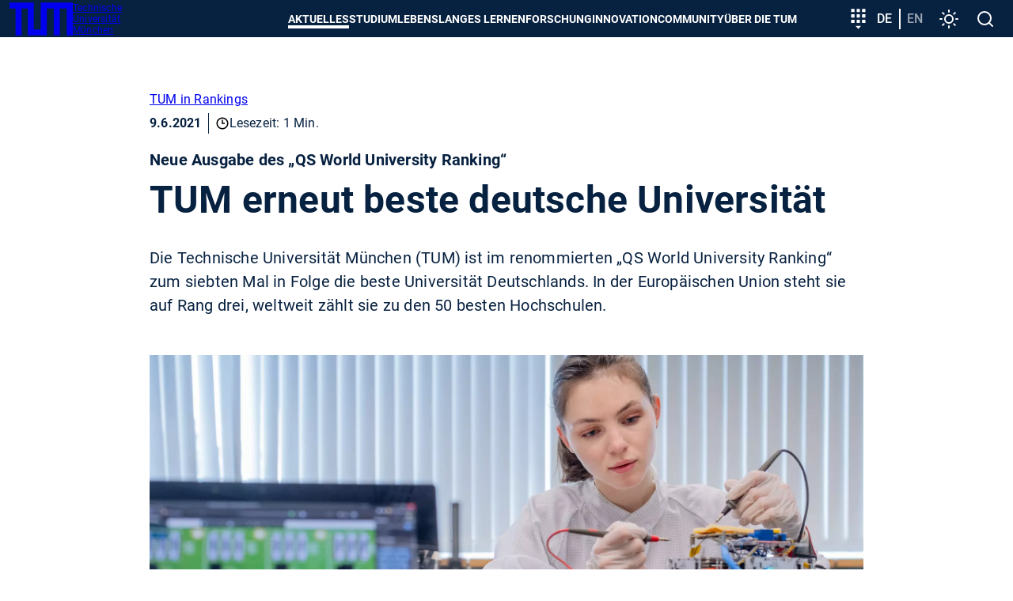

--- FILE ---
content_type: text/html; charset=utf-8
request_url: https://www.tum.de/aktuelles/alle-meldungen/pressemitteilungen/details/qs
body_size: 33524
content:
<!DOCTYPE html>
<html dir="ltr" lang="de-DE">
<head>

<meta charset="utf-8">
<!-- 
	********************************************************************************
	*                                                                *****  **     *
	*              TYPO3 by in2code.de - Wir leben TYPO3           ******  ****    *
	*                                                               *****  **      *
	* www.in2code.de / info(at)in2code(dot)de / +49 8031 8873983     *****         *
	*                                                                  **          *
	********************************************************************************

	This website is powered by TYPO3 - inspiring people to share!
	TYPO3 is a free open source Content Management Framework initially created by Kasper Skaarhoj and licensed under GNU/GPL.
	TYPO3 is copyright 1998-2026 of Kasper Skaarhoj. Extensions are copyright of their respective owners.
	Information and contribution at https://typo3.org/
-->


<link rel="icon" href="/typo3conf/ext/in2template/Resources/Public/Images/Icons/favicons/favicon.ico" type="image/vnd.microsoft.icon">
<title>TUM erneut beste deutsche Universität - TUM</title>
<meta name="generator" content="TYPO3 CMS" />
<meta name="description" content="Die Technische Universität München (TUM) ist im renommierten „QS World University Ranking“ zum siebten Mal in Folge die beste Universität Deutschlands. In der Europäischen Union steht sie auf Rang drei, weltweit zählt sie zu den 50 besten Hochschulen." />
<meta name="keywords" content="Ranking, QS" />
<meta name="viewport" content="width=device-width, initial-scale=1" />
<meta name="robots" content="index,follow" />
<meta property="og:title" content="TUM erneut beste deutsche Universität" />
<meta property="og:type" content="article" />
<meta property="og:url" content="https://www.tum.de/aktuelles/alle-meldungen/pressemitteilungen/details/qs" />
<meta property="og:image" content="https://www.tum.de/fileadmin/_processed_/9/9/csm_210609_QS-Ranking_25ed745998.jpg" />
<meta property="og:image:width" content="1200" />
<meta property="og:image:height" content="515" />
<meta property="og:description" content="Die Technische Universität München (TUM) ist im renommierten „QS World University Ranking“ zum siebten Mal in Folge die beste Universität Deutschlands. In der Europäischen Union steht sie auf Rang drei, weltweit zählt sie zu den 50 besten Hochschulen." />
<meta name="twitter:card" content="summary_large_image" />
<meta name="google-site-verification" content="xtoTEvxyvAkiHgtnrJX_eyEru4yG0ftHXnUc9cle09s" />
<meta name="date" content="2026-01-27" />


<link rel="stylesheet" href="/typo3conf/ext/news/Resources/Public/Css/news-basic.css?1769088175" media="all">
<link rel="stylesheet" href="/typo3conf/ext/in2studyfinder/Resources/Public/Css/style.css?1769088172" media="all">
<link rel="stylesheet" href="/typo3conf/ext/ipandlanguageredirect/Resources/Public/Css/Frontend.min.css?1769088172" media="all">
<link rel="stylesheet" href="/typo3conf/ext/in2template/Resources/Public/Css/styles.css?1769088077" media="all">



<script src="/typo3conf/ext/in2template/Resources/Public/JavaScripts/dark-mode-preload.js?1769088079"></script>
<script src="/typo3temp/assets/js/22bd6b19f07b20651f25343984776628.js?1698242172"></script>
<script type="application/ld+json">
	{
	"@context": "https://schema.org",
	"@type": "NewsArticle",
	"headline": "TUM erneut beste deutsche Universit\u00e4t",
	"description": "Die Technische Universit\u00e4t M\u00fcnchen (TUM) ist im renommierten \u201eQS World University Ranking\u201c zum siebten Mal in Folge die beste Universit\u00e4t…",
	"datePublished": "2021-06-09",
	"dateModified": "2025-05-22"
	
		,"author": {
		"@type": "Person",
		"name": "Klaus Becker"
		}
	
	
		,"image": "https://www.tum.de/fileadmin/_processed_/9/9/csm_210609_QS-Ranking_8c3999bdd1.jpg"
	
	}
</script>

<link rel="canonical" href="https://www.tum.de/aktuelles/alle-meldungen/pressemitteilungen/details/qs" />
    <link rel="apple-touch-icon" href="/apple-touch-icon.png"/>
    <link rel="apple-touch-icon" href="/apple-touch-icon-57x57.png" sizes="57x57"/>
    <link rel="apple-touch-icon" href="/apple-touch-icon-60x60.png" sizes="60x60"/>
    <link rel="apple-touch-icon" href="/apple-touch-icon-72x72.png" sizes="72x72"/>
    <link rel="apple-touch-icon" href="/apple-touch-icon-76x76.png" sizes="76x76"/>
    <link rel="apple-touch-icon" href="/apple-touch-icon-114x114.png" sizes="114x114"/>
    <link rel="apple-touch-icon" href="/apple-touch-icon-120x120.png" sizes="120x120"/>
    <link rel="apple-touch-icon" href="/apple-touch-icon-128x128.png" sizes="128x128"/>
    <link rel="apple-touch-icon" href="/apple-touch-icon-144x144.png" sizes="144x144"/>
    <link rel="apple-touch-icon" href="/apple-touch-icon-152x152.png" sizes="152x152"/>
    <link rel="apple-touch-icon" href="/apple-touch-icon-180x180.png" sizes="180x180"/>
    <link rel="apple-touch-icon" href="/apple-touch-icon-precomposed.png"/>
    <link rel="icon" type="image/png" href="/favicon-16x16.png" sizes="16x16"/>
    <link rel="icon" type="image/png" href="/favicon-32x32.png" sizes="32x32"/>
    <link rel="icon" type="image/png" href="/favicon-48x48.png" sizes="48x48"/>
    <link rel="icon" type="image/png" href="/favicon-64x64.png" sizes="64x64"/>
    <link rel="icon" type="image/png" href="/favicon-96x96.png" sizes="96x96"/>
    <link rel="icon" type="image/png" href="/favicon-160x160.png" sizes="160x160"/>
    <link rel="icon" type="image/png" href="/favicon-192x192.png" sizes="192x192"/>
    <link rel="icon" type="image/png" href="/favicon-196x196.png" sizes="196x196"/>
    <link rel="mask-icon" href="/safari-pinned-tab.svg" color="#23579f">
    <meta name="apple-mobile-web-app-title" content="TUM">
    <meta name="application-name" content="TUM">
    <meta name="msapplication-TileColor" content="#da532c">
    <meta name="msapplication-TileImage" content="/mstile-144x144.png">
    <meta name="theme-color" content="#23579f">
<link rel="alternate" hreflang="de-DE" href="https://www.tum.de/aktuelles/alle-meldungen/pressemitteilungen/details/qs"/>
<link rel="alternate" hreflang="en-US" href="https://www.tum.de/en/news-and-events/all-news/press-releases/details/translate-to-en-tum-erneut-beste-deutsche-universitaet"/>
<link rel="alternate" hreflang="x-default" href="https://www.tum.de/aktuelles/alle-meldungen/pressemitteilungen/details/qs"/>
</head>
<body class="page2646">


<ul class="ipandlanguageredirect" data-ipandlanguageredirect-container="suggest">
	<li class="ipandlanguageredirect__item ipandlanguageredirect__item--first">
		<a class="ipandlanguageredirect__button" href="#" data-ipandlanguageredirect-container="link">
			Zeige besser passende Version dieser Seite</a>
	</li>
	<li class="ipandlanguageredirect__item">
		<button class="ipandlanguageredirect__button" data-ipandlanguageredirect-action="hideMessage">
			Diese Meldung nicht mehr anzeigen
		</button>
	</li>
</ul>
<a href="#main-content" class="skip-link btn btn--primary">Skip to main content</a>


	<div class="c-disturber">
	
</div>



<div class="page page--default">
  <header class="page__header">
	<div class="container">
		<div class="flex flex--no-gutters flex--space-between flex--middle">
			<div class="flex flex--no-gutters flex--middle">
				<div>
					<a class="page__header-logo" title="Technische Universität München - Startseite" href="/">
						<svg width="80" height="42" xmlns="http://www.w3.org/2000/svg" viewBox="0 0 73 38">
							<path d="M28 0v31h8V0h37v38h-7V7h-8v31h-7V7h-8v31H21V7h-7v31H7V7H0V0h28z" fill="currentColor"/>
						</svg>

						<span class="visually-hidden">TUM</span>

						<span>
						Technische <br>
						Universität <br>
						München
					</span>
					</a>
				</div>
			</div>
			<div class="flex flex--no-gutters flex--middle">
				<div>
					<nav class="c-main-menu" aria-label="Main menu">
	<ul class="c-main-menu__list">
		
			
					<li class="c-main-menu__list-item c-main-menu__list-item--has-submenu c-main-menu__list-item--level1">
						<button type="button" class="c-main-menu__link main-menu__link--level-1 active-tree">
							Aktuelles
						</button>
						<div class="sub">
							<div class="container">
								<div class="sub-background">
									
	<button class="c-main-menu__close" type="button">
		<svg width="32" height="32" viewbox="0 0 24 24" xmlns="http://www.w3.org/2000/svg" aria-hidden="true"
				 focusable="false">
			<path
				d="M19 6.41 17.59 5 12 10.59 6.41 5 5 6.41 10.59 12 5 17.59 6.41 19 12 13.41 17.59 19 19 17.59 13.41 12z"
				fill="currentColor" fill-rule="nonzero"></path>
		</svg>
		<span class="visually-hidden">
			Menü schließen
		</span>
	</button>

									
	<ul class="c-main-menu__list c-main-menu__list--level2 ">
		<li class="c-main-menu__list-item">
			<a href="/aktuelles" class="c-main-menu__link c-main-menu__link--overview main-menu__link--level-2">
				Aktuelles
				<span>
					<svg width="24" height="24" viewBox="0 0 24 24" xmlns="http://www.w3.org/2000/svg" aria-hidden="true" focusable="false">
						<path d="M8 16.59 9.41 18l6-6-6-6L8 7.41 12.58 12z" fill="currentColor" fill-rule="nonzero"/>
					</svg>
					Zur Übersicht
				</span>
			</a>
		</li>

		
			
					<li class="c-main-menu__list-item c-main-menu__list-item--level2">
						<a href="/aktuelles/alle-meldungen" class="c-main-menu__link main-menu__link--level-2">
							Alle Meldungen
						</a>
					</li>
				
		
			
					<li class="c-main-menu__list-item c-main-menu__list-item--has-submenu c-main-menu__list-item--level">
						<button type="button" class="c-main-menu__link main-menu__link--level-2">
							<span>
								Veranstaltungen
							</span>
							<svg width="24" height="24" viewBox="0 0 24 24" xmlns="http://www.w3.org/2000/svg" aria-hidden="true" focusable="false">
								<path d="M8 16.59 9.41 18l6-6-6-6L8 7.41 12.58 12z" fill="currentColor" fill-rule="nonzero"/>
							</svg>
						</button>
						
						
	<ul class="c-main-menu__list c-main-menu__list--level3 sub">
		<li class="c-main-menu__list-item">
			<a href="/aktuelles/veranstaltungen" class="c-main-menu__link c-main-menu__link--overview main-menu__link--level-2">
				Veranstaltungen
				<span>
					<svg width="24" height="24" viewBox="0 0 24 24" xmlns="http://www.w3.org/2000/svg" aria-hidden="true" focusable="false">
						<path d="M8 16.59 9.41 18l6-6-6-6L8 7.41 12.58 12z" fill="currentColor" fill-rule="nonzero"/>
					</svg>
					Zur Übersicht
				</span>
			</a>
		</li>

		
			
					<li class="c-main-menu__list-item c-main-menu__list-item--level3">
						<a href="/aktuelles/veranstaltungen/terminuebersicht" class="c-main-menu__link main-menu__link--level-3">
							Terminübersicht
						</a>
					</li>
				
		
			
					<li class="c-main-menu__list-item c-main-menu__list-item--level3">
						<a href="/aktuelles/veranstaltungen/presidential-lunches" class="c-main-menu__link main-menu__link--level-3">
							Presidential Lunches
						</a>
					</li>
				
		
			
					<li class="c-main-menu__list-item c-main-menu__list-item--level3">
						<a href="https://www.sustainability.tum.de/nachhaltigkeit/sustainability-day/" target="_blank" class="c-main-menu__link main-menu__link--level-3" rel="noreferrer">
							Sustainability Day
						</a>
					</li>
				
		
			
					<li class="c-main-menu__list-item c-main-menu__list-item--level3">
						<a href="/aktuelles/veranstaltungen/welcometum" class="c-main-menu__link main-menu__link--level-3">
							Welcome@TUM
						</a>
					</li>
				
		
			
					<li class="c-main-menu__list-item c-main-menu__list-item--level3">
						<a href="/aktuelles/veranstaltungen/dies-academicus" class="c-main-menu__link main-menu__link--level-3">
							Dies Academicus
						</a>
					</li>
				
		
			
					<li class="c-main-menu__list-item c-main-menu__list-item--level3">
						<a href="/aktuelles/veranstaltungen/adventskonzerte" class="c-main-menu__link main-menu__link--level-3">
							Adventskonzerte
						</a>
					</li>
				
		
	</ul>

					</li>
				
		
			
					<li class="c-main-menu__list-item c-main-menu__list-item--has-submenu c-main-menu__list-item--level">
						<button type="button" class="c-main-menu__link main-menu__link--level-2">
							<span>
								Magazin
							</span>
							<svg width="24" height="24" viewBox="0 0 24 24" xmlns="http://www.w3.org/2000/svg" aria-hidden="true" focusable="false">
								<path d="M8 16.59 9.41 18l6-6-6-6L8 7.41 12.58 12z" fill="currentColor" fill-rule="nonzero"/>
							</svg>
						</button>
						
						
	<ul class="c-main-menu__list c-main-menu__list--level3 sub">
		<li class="c-main-menu__list-item">
			<a href="/aktuelles/magazin" class="c-main-menu__link c-main-menu__link--overview main-menu__link--level-2">
				Magazin
				<span>
					<svg width="24" height="24" viewBox="0 0 24 24" xmlns="http://www.w3.org/2000/svg" aria-hidden="true" focusable="false">
						<path d="M8 16.59 9.41 18l6-6-6-6L8 7.41 12.58 12z" fill="currentColor" fill-rule="nonzero"/>
					</svg>
					Zur Übersicht
				</span>
			</a>
		</li>

		
			
					<li class="c-main-menu__list-item c-main-menu__list-item--level3">
						<a href="/aktuelles/magazin/tum-magazin-ausgabe-02/25" class="c-main-menu__link main-menu__link--level-3">
							TUM Magazin Ausgabe 02/25
						</a>
					</li>
				
		
			
					<li class="c-main-menu__list-item c-main-menu__list-item--level3">
						<a href="/aktuelles/magazin/tum-magazin-ausgabe-01/25" class="c-main-menu__link main-menu__link--level-3">
							TUM Magazin Ausgabe 01/25
						</a>
					</li>
				
		
	</ul>

					</li>
				
		
			
					<li class="c-main-menu__list-item c-main-menu__list-item--has-submenu c-main-menu__list-item--level">
						<button type="button" class="c-main-menu__link main-menu__link--level-2">
							<span>
								Podcasts
							</span>
							<svg width="24" height="24" viewBox="0 0 24 24" xmlns="http://www.w3.org/2000/svg" aria-hidden="true" focusable="false">
								<path d="M8 16.59 9.41 18l6-6-6-6L8 7.41 12.58 12z" fill="currentColor" fill-rule="nonzero"/>
							</svg>
						</button>
						
						
	<ul class="c-main-menu__list c-main-menu__list--level3 sub">
		<li class="c-main-menu__list-item">
			<a href="/aktuelles/podcasts" class="c-main-menu__link c-main-menu__link--overview main-menu__link--level-2">
				Podcasts
				<span>
					<svg width="24" height="24" viewBox="0 0 24 24" xmlns="http://www.w3.org/2000/svg" aria-hidden="true" focusable="false">
						<path d="M8 16.59 9.41 18l6-6-6-6L8 7.41 12.58 12z" fill="currentColor" fill-rule="nonzero"/>
					</svg>
					Zur Übersicht
				</span>
			</a>
		</li>

		
			
					<li class="c-main-menu__list-item c-main-menu__list-item--level3">
						<a href="/aktuelles/podcasts/we-are-tum" class="c-main-menu__link main-menu__link--level-3">
							We are TUM
						</a>
					</li>
				
		
	</ul>

					</li>
				
		
			
					<li class="c-main-menu__list-item c-main-menu__list-item--has-submenu c-main-menu__list-item--level">
						<button type="button" class="c-main-menu__link main-menu__link--level-2">
							<span>
								Serien
							</span>
							<svg width="24" height="24" viewBox="0 0 24 24" xmlns="http://www.w3.org/2000/svg" aria-hidden="true" focusable="false">
								<path d="M8 16.59 9.41 18l6-6-6-6L8 7.41 12.58 12z" fill="currentColor" fill-rule="nonzero"/>
							</svg>
						</button>
						
						
	<ul class="c-main-menu__list c-main-menu__list--level3 sub">
		<li class="c-main-menu__list-item">
			<a href="/aktuelles/serien" class="c-main-menu__link c-main-menu__link--overview main-menu__link--level-2">
				Serien
				<span>
					<svg width="24" height="24" viewBox="0 0 24 24" xmlns="http://www.w3.org/2000/svg" aria-hidden="true" focusable="false">
						<path d="M8 16.59 9.41 18l6-6-6-6L8 7.41 12.58 12z" fill="currentColor" fill-rule="nonzero"/>
					</svg>
					Zur Übersicht
				</span>
			</a>
		</li>

		
			
					<li class="c-main-menu__list-item c-main-menu__list-item--level3">
						<a href="/aktuelles/serien/newin" class="c-main-menu__link main-menu__link--level-3">
							NewIn
						</a>
					</li>
				
		
			
					<li class="c-main-menu__list-item c-main-menu__list-item--level3">
						<a href="/aktuelles/serien/one-topic-one-loop" class="c-main-menu__link main-menu__link--level-3">
							One Topic, One Loop
						</a>
					</li>
				
		
	</ul>

					</li>
				
		
	</ul>

									
	<div class="nav-search">
		<label>
			<span>
				Navigation durchsuchen
			</span>
			<input type="text" placeholder="Eingrenzen..." data-language-id="0"/>
		</label>
		<button type="button" aria-hidden="true">
			<svg class="nav-close" width="24" height="24" viewbox="0 0 24 24" xmlns="http://www.w3.org/2000/svg"
					 aria-hidden="true" focusable="false">
				<path
					d="M19 6.41 17.59 5 12 10.59 6.41 5 5 6.41 10.59 12 5 17.59 6.41 19 12 13.41 17.59 19 19 17.59 13.41 12z"
					fill="currentColor" fill-rule="nonzero"></path>
			</svg>
			<span class="visually-hidden">
					Suche zurücksetzen
				</span>
		</button>
	</div>

									<ul class="nav-search-results" aria-hidden="true"></ul>
								</div>
							</div>
						</div>
					</li>
				
		
			
					<li class="c-main-menu__list-item c-main-menu__list-item--has-submenu c-main-menu__list-item--level1">
						<button type="button" class="c-main-menu__link main-menu__link--level-1">
							Studium
						</button>
						<div class="sub">
							<div class="container">
								<div class="sub-background">
									
	<button class="c-main-menu__close" type="button">
		<svg width="32" height="32" viewbox="0 0 24 24" xmlns="http://www.w3.org/2000/svg" aria-hidden="true"
				 focusable="false">
			<path
				d="M19 6.41 17.59 5 12 10.59 6.41 5 5 6.41 10.59 12 5 17.59 6.41 19 12 13.41 17.59 19 19 17.59 13.41 12z"
				fill="currentColor" fill-rule="nonzero"></path>
		</svg>
		<span class="visually-hidden">
			Menü schließen
		</span>
	</button>

									
	<ul class="c-main-menu__list c-main-menu__list--level2 ">
		<li class="c-main-menu__list-item">
			<a href="/studium" class="c-main-menu__link c-main-menu__link--overview main-menu__link--level-2">
				Studium
				<span>
					<svg width="24" height="24" viewBox="0 0 24 24" xmlns="http://www.w3.org/2000/svg" aria-hidden="true" focusable="false">
						<path d="M8 16.59 9.41 18l6-6-6-6L8 7.41 12.58 12z" fill="currentColor" fill-rule="nonzero"/>
					</svg>
					Zur Übersicht
				</span>
			</a>
		</li>

		
			
					<li class="c-main-menu__list-item c-main-menu__list-item--has-submenu c-main-menu__list-item--level">
						<button type="button" class="c-main-menu__link main-menu__link--level-2">
							<span>
								Studienangebot
							</span>
							<svg width="24" height="24" viewBox="0 0 24 24" xmlns="http://www.w3.org/2000/svg" aria-hidden="true" focusable="false">
								<path d="M8 16.59 9.41 18l6-6-6-6L8 7.41 12.58 12z" fill="currentColor" fill-rule="nonzero"/>
							</svg>
						</button>
						
						
	<ul class="c-main-menu__list c-main-menu__list--level3 sub">
		<li class="c-main-menu__list-item">
			<a href="/studium/studienangebot" class="c-main-menu__link c-main-menu__link--overview main-menu__link--level-2">
				Studienangebot
				<span>
					<svg width="24" height="24" viewBox="0 0 24 24" xmlns="http://www.w3.org/2000/svg" aria-hidden="true" focusable="false">
						<path d="M8 16.59 9.41 18l6-6-6-6L8 7.41 12.58 12z" fill="currentColor" fill-rule="nonzero"/>
					</svg>
					Zur Übersicht
				</span>
			</a>
		</li>

		
			
					<li class="c-main-menu__list-item c-main-menu__list-item--has-submenu c-main-menu__list-item--level">
						<button type="button" class="c-main-menu__link main-menu__link--level-3">
							<span>
								Key Skill Programs
							</span>
							<svg width="24" height="24" viewBox="0 0 24 24" xmlns="http://www.w3.org/2000/svg" aria-hidden="true" focusable="false">
								<path d="M8 16.59 9.41 18l6-6-6-6L8 7.41 12.58 12z" fill="currentColor" fill-rule="nonzero"/>
							</svg>
						</button>
						
						
	<ul class="c-main-menu__list c-main-menu__list--level4 sub">
		<li class="c-main-menu__list-item">
			<a href="/studium/studienangebot/key-skill-programs" class="c-main-menu__link c-main-menu__link--overview main-menu__link--level-2">
				Key Skill Programs
				<span>
					<svg width="24" height="24" viewBox="0 0 24 24" xmlns="http://www.w3.org/2000/svg" aria-hidden="true" focusable="false">
						<path d="M8 16.59 9.41 18l6-6-6-6L8 7.41 12.58 12z" fill="currentColor" fill-rule="nonzero"/>
					</svg>
					Zur Übersicht
				</span>
			</a>
		</li>

		
			
					<li class="c-main-menu__list-item c-main-menu__list-item--level4">
						<a href="/studium/studienangebot/key-skill-programs/plug-in-module" class="c-main-menu__link main-menu__link--level-4">
							Plug-in-Module
						</a>
					</li>
				
		
			
					<li class="c-main-menu__list-item c-main-menu__list-item--level4">
						<a href="/studium/studienangebot/key-skill-programs/projektwochen" class="c-main-menu__link main-menu__link--level-4">
							Projektwochen
						</a>
					</li>
				
		
			
					<li class="c-main-menu__list-item c-main-menu__list-item--level4">
						<a href="https://www.international.tum.de/global/euroteq/" target="_blank" class="c-main-menu__link main-menu__link--level-4" rel="noreferrer">
							EuroTeQ Engineering University
						</a>
					</li>
				
		
			
					<li class="c-main-menu__list-item c-main-menu__list-item--level4">
						<a href="/studium/studienangebot/key-skill-programs/lebenslanges-lernen" class="c-main-menu__link main-menu__link--level-4">
							Lebenslanges Lernen
						</a>
					</li>
				
		
			
					<li class="c-main-menu__list-item c-main-menu__list-item--level4">
						<a href="/innovation/entrepreneurship/fuer-gruendungsinteressierte/education-offerings" class="c-main-menu__link main-menu__link--level-4">
							Entrepreneurship
						</a>
					</li>
				
		
			
					<li class="c-main-menu__list-item c-main-menu__list-item--level4">
						<a href="https://jobs.sap.com/content/Ausbildung-und-Studium/?locale=de_DE" target="_blank" class="c-main-menu__link main-menu__link--level-4" rel="noreferrer">
							SAP Star Program
						</a>
					</li>
				
		
	</ul>

					</li>
				
		
	</ul>

					</li>
				
		
			
					<li class="c-main-menu__list-item c-main-menu__list-item--has-submenu c-main-menu__list-item--level">
						<button type="button" class="c-main-menu__link main-menu__link--level-2">
							<span>
								Von der Schule zur Universität
							</span>
							<svg width="24" height="24" viewBox="0 0 24 24" xmlns="http://www.w3.org/2000/svg" aria-hidden="true" focusable="false">
								<path d="M8 16.59 9.41 18l6-6-6-6L8 7.41 12.58 12z" fill="currentColor" fill-rule="nonzero"/>
							</svg>
						</button>
						
						
	<ul class="c-main-menu__list c-main-menu__list--level3 sub">
		<li class="c-main-menu__list-item">
			<a href="/studium/von-der-schule-zur-universitaet" class="c-main-menu__link c-main-menu__link--overview main-menu__link--level-2">
				Von der Schule zur Universität
				<span>
					<svg width="24" height="24" viewBox="0 0 24 24" xmlns="http://www.w3.org/2000/svg" aria-hidden="true" focusable="false">
						<path d="M8 16.59 9.41 18l6-6-6-6L8 7.41 12.58 12z" fill="currentColor" fill-rule="nonzero"/>
					</svg>
					Zur Übersicht
				</span>
			</a>
		</li>

		
			
					<li class="c-main-menu__list-item c-main-menu__list-item--has-submenu c-main-menu__list-item--level">
						<button type="button" class="c-main-menu__link main-menu__link--level-3">
							<span>
								Angebote für Studieninteressierte
							</span>
							<svg width="24" height="24" viewBox="0 0 24 24" xmlns="http://www.w3.org/2000/svg" aria-hidden="true" focusable="false">
								<path d="M8 16.59 9.41 18l6-6-6-6L8 7.41 12.58 12z" fill="currentColor" fill-rule="nonzero"/>
							</svg>
						</button>
						
						
	<ul class="c-main-menu__list c-main-menu__list--level4 sub">
		<li class="c-main-menu__list-item">
			<a href="/studium/von-der-schule-zur-universitaet/angebote-fuer-studieninteressierte" class="c-main-menu__link c-main-menu__link--overview main-menu__link--level-2">
				Angebote für Studieninteressierte
				<span>
					<svg width="24" height="24" viewBox="0 0 24 24" xmlns="http://www.w3.org/2000/svg" aria-hidden="true" focusable="false">
						<path d="M8 16.59 9.41 18l6-6-6-6L8 7.41 12.58 12z" fill="currentColor" fill-rule="nonzero"/>
					</svg>
					Zur Übersicht
				</span>
			</a>
		</li>

		
			
					<li class="c-main-menu__list-item c-main-menu__list-item--level4">
						<a href="/studium/von-der-schule-zur-universitaet/angebote-fuer-studieninteressierte/tum-open-campus" class="c-main-menu__link main-menu__link--level-4">
							TUM Open Campus
						</a>
					</li>
				
		
			
					<li class="c-main-menu__list-item c-main-menu__list-item--level4">
						<a href="/studium/von-der-schule-zur-universitaet/angebote-fuer-studieninteressierte/tum-student-talks" class="c-main-menu__link main-menu__link--level-4">
							TUM Student Talks
						</a>
					</li>
				
		
			
					<li class="c-main-menu__list-item c-main-menu__list-item--level4">
						<a href="/studium/von-der-schule-zur-universitaet/angebote-fuer-studieninteressierte/campustouren" class="c-main-menu__link main-menu__link--level-4">
							Campustouren
						</a>
					</li>
				
		
			
					<li class="c-main-menu__list-item c-main-menu__list-item--level4">
						<a href="/studium/von-der-schule-zur-universitaet/angebote-fuer-studieninteressierte/vorlesungen-erleben" class="c-main-menu__link main-menu__link--level-4">
							Vorlesungen erleben
						</a>
					</li>
				
		
			
					<li class="c-main-menu__list-item c-main-menu__list-item--level4">
						<a href="/studium/von-der-schule-zur-universitaet/workshop-zur-studienorientierung" class="c-main-menu__link main-menu__link--level-4">
							Workshop zur Studienorientierung
						</a>
					</li>
				
		
			
					<li class="c-main-menu__list-item c-main-menu__list-item--level4">
						<a href="/studium/von-der-schule-zur-universitaet/angebote-fuer-studieninteressierte/meet-a-student" class="c-main-menu__link main-menu__link--level-4">
							Meet a student
						</a>
					</li>
				
		
			
					<li class="c-main-menu__list-item c-main-menu__list-item--level4">
						<a href="/studium/von-der-schule-zur-universitaet/angebote-fuer-studieninteressierte/angebote-der-tum-schools" class="c-main-menu__link main-menu__link--level-4">
							Angebote der TUM Schools
						</a>
					</li>
				
		
	</ul>

					</li>
				
		
			
					<li class="c-main-menu__list-item c-main-menu__list-item--level3">
						<a href="/studium/von-der-schule-zur-universitaet/fuer-maedchen-und-junge-frauen" class="c-main-menu__link main-menu__link--level-3">
							Für Mädchen und junge Frauen
						</a>
					</li>
				
		
			
					<li class="c-main-menu__list-item c-main-menu__list-item--level3">
						<a href="/studium/von-der-schule-zur-universitaet/angebote-fuer-leistungsstarke-schuelerinnen" class="c-main-menu__link main-menu__link--level-3">
							Für leistungsstarke Schülerinnen und Schüler
						</a>
					</li>
				
		
			
					<li class="c-main-menu__list-item c-main-menu__list-item--level3">
						<a href="/studium/von-der-schule-zur-universitaet/fuer-schulgruppen" class="c-main-menu__link main-menu__link--level-3">
							Für Schulgruppen
						</a>
					</li>
				
		
	</ul>

					</li>
				
		
			
					<li class="c-main-menu__list-item c-main-menu__list-item--has-submenu c-main-menu__list-item--level">
						<button type="button" class="c-main-menu__link main-menu__link--level-2">
							<span>
								Bewerbung & Einschreibung
							</span>
							<svg width="24" height="24" viewBox="0 0 24 24" xmlns="http://www.w3.org/2000/svg" aria-hidden="true" focusable="false">
								<path d="M8 16.59 9.41 18l6-6-6-6L8 7.41 12.58 12z" fill="currentColor" fill-rule="nonzero"/>
							</svg>
						</button>
						
						
	<ul class="c-main-menu__list c-main-menu__list--level3 sub">
		<li class="c-main-menu__list-item">
			<a href="/studium/bewerbung" class="c-main-menu__link c-main-menu__link--overview main-menu__link--level-2">
				Bewerbung & Einschreibung
				<span>
					<svg width="24" height="24" viewBox="0 0 24 24" xmlns="http://www.w3.org/2000/svg" aria-hidden="true" focusable="false">
						<path d="M8 16.59 9.41 18l6-6-6-6L8 7.41 12.58 12z" fill="currentColor" fill-rule="nonzero"/>
					</svg>
					Zur Übersicht
				</span>
			</a>
		</li>

		
			
					<li class="c-main-menu__list-item c-main-menu__list-item--has-submenu c-main-menu__list-item--level">
						<button type="button" class="c-main-menu__link main-menu__link--level-3">
							<span>
								Infoportal Bewerbung
							</span>
							<svg width="24" height="24" viewBox="0 0 24 24" xmlns="http://www.w3.org/2000/svg" aria-hidden="true" focusable="false">
								<path d="M8 16.59 9.41 18l6-6-6-6L8 7.41 12.58 12z" fill="currentColor" fill-rule="nonzero"/>
							</svg>
						</button>
						
						
	<ul class="c-main-menu__list c-main-menu__list--level4 sub">
		<li class="c-main-menu__list-item">
			<a href="/studium/bewerbung/infoportal-bewerbung" class="c-main-menu__link c-main-menu__link--overview main-menu__link--level-2">
				Infoportal Bewerbung
				<span>
					<svg width="24" height="24" viewBox="0 0 24 24" xmlns="http://www.w3.org/2000/svg" aria-hidden="true" focusable="false">
						<path d="M8 16.59 9.41 18l6-6-6-6L8 7.41 12.58 12z" fill="currentColor" fill-rule="nonzero"/>
					</svg>
					Zur Übersicht
				</span>
			</a>
		</li>

		
			
					<li class="c-main-menu__list-item c-main-menu__list-item--level4">
						<a href="/studium/bewerbung/infoportal-bewerbung/anforderungen-an-dokumente" class="c-main-menu__link main-menu__link--level-4">
							Anforderungen an Dokumente
						</a>
					</li>
				
		
			
					<li class="c-main-menu__list-item c-main-menu__list-item--level4">
						<a href="/studium/bewerbung/infoportal-bewerbung/termine-und-fristen" class="c-main-menu__link main-menu__link--level-4">
							Termine und Fristen
						</a>
					</li>
				
		
			
					<li class="c-main-menu__list-item c-main-menu__list-item--level4">
						<a href="/studium/bewerbung/infoportal-bewerbung/zulassungsvoraussetzungen" class="c-main-menu__link main-menu__link--level-4">
							Zulassungs&shy;voraussetzungen
						</a>
					</li>
				
		
			
					<li class="c-main-menu__list-item c-main-menu__list-item--level4">
						<a href="/studium/bewerbung/infoportal-bewerbung/onlinebewerbung" class="c-main-menu__link main-menu__link--level-4">
							Onlinebewerbung
						</a>
					</li>
				
		
			
					<li class="c-main-menu__list-item c-main-menu__list-item--level4">
						<a href="/studium/bewerbung/infoportal-bewerbung/bewerbung-international" class="c-main-menu__link main-menu__link--level-4">
							Internationale Bewerbende
						</a>
					</li>
				
		
			
					<li class="c-main-menu__list-item c-main-menu__list-item--level4">
						<a href="/studium/bewerbung/infoportal-bewerbung/bewerbung-fuer-meisterinnen-und-beruflich-qualifizierte" class="c-main-menu__link main-menu__link--level-4">
							Bewerbung für Meisterinnen, Meister und beruflich Qualifizierte
						</a>
					</li>
				
		
			
					<li class="c-main-menu__list-item c-main-menu__list-item--level4">
						<a href="/studium/bewerbung/infoportal-bewerbung/uni-assist" class="c-main-menu__link main-menu__link--level-4">
							Uni-Assist
						</a>
					</li>
				
		
			
					<li class="c-main-menu__list-item c-main-menu__list-item--level4">
						<a href="/studium/bewerbung/infoportal-bewerbung/zulassungsvoraussetzungen/sprachnachweise" class="c-main-menu__link main-menu__link--level-4">
							Sprachnachweise
						</a>
					</li>
				
		
			
					<li class="c-main-menu__list-item c-main-menu__list-item--level4">
						<a href="/studium/bewerbung/infoportal-bewerbung/dokumentenglossar" class="c-main-menu__link main-menu__link--level-4">
							Dokumentenglossar
						</a>
					</li>
				
		
			
					<li class="c-main-menu__list-item c-main-menu__list-item--level4">
						<a href="/studium/bewerbung/infoportal-bewerbung/visum-und-aufenthalt" class="c-main-menu__link main-menu__link--level-4">
							Visum und Aufenthalt
						</a>
					</li>
				
		
	</ul>

					</li>
				
		
			
					<li class="c-main-menu__list-item c-main-menu__list-item--has-submenu c-main-menu__list-item--level">
						<button type="button" class="c-main-menu__link main-menu__link--level-3">
							<span>
								Infoportal Einschreibung
							</span>
							<svg width="24" height="24" viewBox="0 0 24 24" xmlns="http://www.w3.org/2000/svg" aria-hidden="true" focusable="false">
								<path d="M8 16.59 9.41 18l6-6-6-6L8 7.41 12.58 12z" fill="currentColor" fill-rule="nonzero"/>
							</svg>
						</button>
						
						
	<ul class="c-main-menu__list c-main-menu__list--level4 sub">
		<li class="c-main-menu__list-item">
			<a href="/studium/bewerbung/infoportal-einschreibung" class="c-main-menu__link c-main-menu__link--overview main-menu__link--level-2">
				Infoportal Einschreibung
				<span>
					<svg width="24" height="24" viewBox="0 0 24 24" xmlns="http://www.w3.org/2000/svg" aria-hidden="true" focusable="false">
						<path d="M8 16.59 9.41 18l6-6-6-6L8 7.41 12.58 12z" fill="currentColor" fill-rule="nonzero"/>
					</svg>
					Zur Übersicht
				</span>
			</a>
		</li>

		
			
					<li class="c-main-menu__list-item c-main-menu__list-item--level4">
						<a href="/studium/bewerbung/infoportal-einschreibung/immatrikulation" class="c-main-menu__link main-menu__link--level-4">
							Immatrikulation
						</a>
					</li>
				
		
			
					<li class="c-main-menu__list-item c-main-menu__list-item--level4">
						<a href="/studium/bewerbung/infoportal-einschreibung/rueckmeldesperre" class="c-main-menu__link main-menu__link--level-4">
							Rückmeldesperre
						</a>
					</li>
				
		
			
					<li class="c-main-menu__list-item c-main-menu__list-item--level4">
						<a href="/studium/bewerbung/infoportal-einschreibung/rueckstellung-eines-studienplatzes" class="c-main-menu__link main-menu__link--level-4">
							Rückstellung eines Studienplatzes
						</a>
					</li>
				
		
			
					<li class="c-main-menu__list-item c-main-menu__list-item--level4">
						<a href="/studium/bewerbung/infoportal-einschreibung/krankenversicherung" class="c-main-menu__link main-menu__link--level-4">
							Krankenversicherung
						</a>
					</li>
				
		
			
					<li class="c-main-menu__list-item c-main-menu__list-item--level4">
						<a href="/studium/bewerbung/infoportal-einschreibung/studentcard" class="c-main-menu__link main-menu__link--level-4">
							Student Card
						</a>
					</li>
				
		
			
					<li class="c-main-menu__list-item c-main-menu__list-item--level4">
						<a href="/studium/studienfinanzierung" class="c-main-menu__link main-menu__link--level-4">
							Semesterbeitrag und Semesterticket
						</a>
					</li>
				
		
	</ul>

					</li>
				
		
			
					<li class="c-main-menu__list-item c-main-menu__list-item--has-submenu c-main-menu__list-item--level">
						<button type="button" class="c-main-menu__link main-menu__link--level-3">
							<span>
								Bachelor
							</span>
							<svg width="24" height="24" viewBox="0 0 24 24" xmlns="http://www.w3.org/2000/svg" aria-hidden="true" focusable="false">
								<path d="M8 16.59 9.41 18l6-6-6-6L8 7.41 12.58 12z" fill="currentColor" fill-rule="nonzero"/>
							</svg>
						</button>
						
						
	<ul class="c-main-menu__list c-main-menu__list--level4 sub">
		<li class="c-main-menu__list-item">
			<a href="/studium/bewerbung/bachelor" class="c-main-menu__link c-main-menu__link--overview main-menu__link--level-2">
				Bachelor
				<span>
					<svg width="24" height="24" viewBox="0 0 24 24" xmlns="http://www.w3.org/2000/svg" aria-hidden="true" focusable="false">
						<path d="M8 16.59 9.41 18l6-6-6-6L8 7.41 12.58 12z" fill="currentColor" fill-rule="nonzero"/>
					</svg>
					Zur Übersicht
				</span>
			</a>
		</li>

		
			
					<li class="c-main-menu__list-item c-main-menu__list-item--level4">
						<a href="/studium/bewerbung/bachelor/bewerbung-bachelor" class="c-main-menu__link main-menu__link--level-4">
							Bewerbung Bachelor
						</a>
					</li>
				
		
	</ul>

					</li>
				
		
			
					<li class="c-main-menu__list-item c-main-menu__list-item--has-submenu c-main-menu__list-item--level">
						<button type="button" class="c-main-menu__link main-menu__link--level-3">
							<span>
								Master
							</span>
							<svg width="24" height="24" viewBox="0 0 24 24" xmlns="http://www.w3.org/2000/svg" aria-hidden="true" focusable="false">
								<path d="M8 16.59 9.41 18l6-6-6-6L8 7.41 12.58 12z" fill="currentColor" fill-rule="nonzero"/>
							</svg>
						</button>
						
						
	<ul class="c-main-menu__list c-main-menu__list--level4 sub">
		<li class="c-main-menu__list-item">
			<a href="/studium/bewerbung/master" class="c-main-menu__link c-main-menu__link--overview main-menu__link--level-2">
				Master
				<span>
					<svg width="24" height="24" viewBox="0 0 24 24" xmlns="http://www.w3.org/2000/svg" aria-hidden="true" focusable="false">
						<path d="M8 16.59 9.41 18l6-6-6-6L8 7.41 12.58 12z" fill="currentColor" fill-rule="nonzero"/>
					</svg>
					Zur Übersicht
				</span>
			</a>
		</li>

		
			
					<li class="c-main-menu__list-item c-main-menu__list-item--level4">
						<a href="/studium/bewerbung/master/bewerbung-master" class="c-main-menu__link main-menu__link--level-4">
							Bewerbung Master
						</a>
					</li>
				
		
	</ul>

					</li>
				
		
			
					<li class="c-main-menu__list-item c-main-menu__list-item--level3">
						<a href="/studium/bewerbung/lehramt" class="c-main-menu__link main-menu__link--level-3">
							Lehramt
						</a>
					</li>
				
		
			
					<li class="c-main-menu__list-item c-main-menu__list-item--level3">
						<a href="/studium/bewerbung/medizin" class="c-main-menu__link main-menu__link--level-3">
							Medizin
						</a>
					</li>
				
		
			
					<li class="c-main-menu__list-item c-main-menu__list-item--level3">
						<a href="https://www.gs.tum.de/gs/promovieren-an-der-tum/" target="_blank" class="c-main-menu__link main-menu__link--level-3" rel="noreferrer">
							Promotion
						</a>
					</li>
				
		
			
					<li class="c-main-menu__list-item c-main-menu__list-item--has-submenu c-main-menu__list-item--level">
						<button type="button" class="c-main-menu__link main-menu__link--level-3">
							<span>
								Weitere Studienformen
							</span>
							<svg width="24" height="24" viewBox="0 0 24 24" xmlns="http://www.w3.org/2000/svg" aria-hidden="true" focusable="false">
								<path d="M8 16.59 9.41 18l6-6-6-6L8 7.41 12.58 12z" fill="currentColor" fill-rule="nonzero"/>
							</svg>
						</button>
						
						
	<ul class="c-main-menu__list c-main-menu__list--level4 sub">
		<li class="c-main-menu__list-item">
			<a href="/studium/bewerbung/studienformen" class="c-main-menu__link c-main-menu__link--overview main-menu__link--level-2">
				Weitere Studienformen
				<span>
					<svg width="24" height="24" viewBox="0 0 24 24" xmlns="http://www.w3.org/2000/svg" aria-hidden="true" focusable="false">
						<path d="M8 16.59 9.41 18l6-6-6-6L8 7.41 12.58 12z" fill="currentColor" fill-rule="nonzero"/>
					</svg>
					Zur Übersicht
				</span>
			</a>
		</li>

		
			
					<li class="c-main-menu__list-item c-main-menu__list-item--level4">
						<a href="/studium/bewerbung/studienformen/double-degree" class="c-main-menu__link main-menu__link--level-4">
							Double Degree
						</a>
					</li>
				
		
			
					<li class="c-main-menu__list-item c-main-menu__list-item--level4">
						<a href="/studium/bewerbung/studienformen/doppelstudium" class="c-main-menu__link main-menu__link--level-4">
							Doppelstudium
						</a>
					</li>
				
		
			
					<li class="c-main-menu__list-item c-main-menu__list-item--level4">
						<a href="/studium/bewerbung/studienformen/gaststudium" class="c-main-menu__link main-menu__link--level-4">
							Gaststudium
						</a>
					</li>
				
		
			
					<li class="c-main-menu__list-item c-main-menu__list-item--level4">
						<a href="https://www.international.tum.de/global/austauschstudium/" target="_blank" class="c-main-menu__link main-menu__link--level-4" rel="noreferrer">
							Austauschstudium
						</a>
					</li>
				
		
			
					<li class="c-main-menu__list-item c-main-menu__list-item--level4">
						<a href="/studium/bewerbung/studienformen/studienkolleg" class="c-main-menu__link main-menu__link--level-4">
							Studienkolleg
						</a>
					</li>
				
		
	</ul>

					</li>
				
		
	</ul>

					</li>
				
		
			
					<li class="c-main-menu__list-item c-main-menu__list-item--has-submenu c-main-menu__list-item--level">
						<button type="button" class="c-main-menu__link main-menu__link--level-2">
							<span>
								Im Studium
							</span>
							<svg width="24" height="24" viewBox="0 0 24 24" xmlns="http://www.w3.org/2000/svg" aria-hidden="true" focusable="false">
								<path d="M8 16.59 9.41 18l6-6-6-6L8 7.41 12.58 12z" fill="currentColor" fill-rule="nonzero"/>
							</svg>
						</button>
						
						
	<ul class="c-main-menu__list c-main-menu__list--level3 sub">
		<li class="c-main-menu__list-item">
			<a href="/studium/im-studium" class="c-main-menu__link c-main-menu__link--overview main-menu__link--level-2">
				Im Studium
				<span>
					<svg width="24" height="24" viewBox="0 0 24 24" xmlns="http://www.w3.org/2000/svg" aria-hidden="true" focusable="false">
						<path d="M8 16.59 9.41 18l6-6-6-6L8 7.41 12.58 12z" fill="currentColor" fill-rule="nonzero"/>
					</svg>
					Zur Übersicht
				</span>
			</a>
		</li>

		
			
					<li class="c-main-menu__list-item c-main-menu__list-item--has-submenu c-main-menu__list-item--level">
						<button type="button" class="c-main-menu__link main-menu__link--level-3">
							<span>
								Das Studium beginnen
							</span>
							<svg width="24" height="24" viewBox="0 0 24 24" xmlns="http://www.w3.org/2000/svg" aria-hidden="true" focusable="false">
								<path d="M8 16.59 9.41 18l6-6-6-6L8 7.41 12.58 12z" fill="currentColor" fill-rule="nonzero"/>
							</svg>
						</button>
						
						
	<ul class="c-main-menu__list c-main-menu__list--level4 sub">
		<li class="c-main-menu__list-item">
			<a href="/studium/im-studium/das-studium-beginnen" class="c-main-menu__link c-main-menu__link--overview main-menu__link--level-2">
				Das Studium beginnen
				<span>
					<svg width="24" height="24" viewBox="0 0 24 24" xmlns="http://www.w3.org/2000/svg" aria-hidden="true" focusable="false">
						<path d="M8 16.59 9.41 18l6-6-6-6L8 7.41 12.58 12z" fill="currentColor" fill-rule="nonzero"/>
					</svg>
					Zur Übersicht
				</span>
			</a>
		</li>

		
			
					<li class="c-main-menu__list-item c-main-menu__list-item--level4">
						<a href="/studium/im-studium/das-studium-beginnen/ihr-start" class="c-main-menu__link main-menu__link--level-4">
							Ihr Start an der TUM
						</a>
					</li>
				
		
			
					<li class="c-main-menu__list-item c-main-menu__list-item--level4">
						<a href="/studium/im-studium/das-studium-beginnen/fit-for-tum" class="c-main-menu__link main-menu__link--level-4">
							Fit for TUM 2025
						</a>
					</li>
				
		
			
					<li class="c-main-menu__list-item c-main-menu__list-item--level4">
						<a href="/studium/im-studium/das-studium-beginnen/first-steps" class="c-main-menu__link main-menu__link--level-4">
							TUM First Steps
						</a>
					</li>
				
		
			
					<li class="c-main-menu__list-item c-main-menu__list-item--level4">
						<a href="/studium/im-studium/das-studium-beginnen/masters-days" class="c-main-menu__link main-menu__link--level-4">
							TUM Master’s Days
						</a>
					</li>
				
		
			
					<li class="c-main-menu__list-item c-main-menu__list-item--level4">
						<a href="/studinews/ausgabe-03/2024-1" class="c-main-menu__link main-menu__link--level-4">
							TUMstudinews
						</a>
					</li>
				
		
	</ul>

					</li>
				
		
			
					<li class="c-main-menu__list-item c-main-menu__list-item--has-submenu c-main-menu__list-item--level">
						<button type="button" class="c-main-menu__link main-menu__link--level-3">
							<span>
								Das Studium organisieren
							</span>
							<svg width="24" height="24" viewBox="0 0 24 24" xmlns="http://www.w3.org/2000/svg" aria-hidden="true" focusable="false">
								<path d="M8 16.59 9.41 18l6-6-6-6L8 7.41 12.58 12z" fill="currentColor" fill-rule="nonzero"/>
							</svg>
						</button>
						
						
	<ul class="c-main-menu__list c-main-menu__list--level4 sub">
		<li class="c-main-menu__list-item">
			<a href="/studium/im-studium/das-studium-organisieren" class="c-main-menu__link c-main-menu__link--overview main-menu__link--level-2">
				Das Studium organisieren
				<span>
					<svg width="24" height="24" viewBox="0 0 24 24" xmlns="http://www.w3.org/2000/svg" aria-hidden="true" focusable="false">
						<path d="M8 16.59 9.41 18l6-6-6-6L8 7.41 12.58 12z" fill="currentColor" fill-rule="nonzero"/>
					</svg>
					Zur Übersicht
				</span>
			</a>
		</li>

		
			
					<li class="c-main-menu__list-item c-main-menu__list-item--level4">
						<a href="/studium/im-studium/das-studium-organisieren/organisatorisches-vor-studienbeginn" class="c-main-menu__link main-menu__link--level-4">
							Organisatorisches vor Studienbeginn
						</a>
					</li>
				
		
			
					<li class="c-main-menu__list-item c-main-menu__list-item--level4">
						<a href="/studium/im-studium/das-studium-organisieren/satzungen-ordnungen" class="c-main-menu__link main-menu__link--level-4">
							Satzungen & Ordnungen
						</a>
					</li>
				
		
			
					<li class="c-main-menu__list-item c-main-menu__list-item--level4">
						<a href="/studium/bewerbung/infoportal-bewerbung/termine-und-fristen" class="c-main-menu__link main-menu__link--level-4">
							Termine und Fristen
						</a>
					</li>
				
		
			
					<li class="c-main-menu__list-item c-main-menu__list-item--level4">
						<a href="/studium/im-studium/das-studium-organisieren/pruefungen-und-ergebnisse" class="c-main-menu__link main-menu__link--level-4">
							Prüfungen und Ergebnisse
						</a>
					</li>
				
		
	</ul>

					</li>
				
		
			
					<li class="c-main-menu__list-item c-main-menu__list-item--has-submenu c-main-menu__list-item--level">
						<button type="button" class="c-main-menu__link main-menu__link--level-3">
							<span>
								Erfolgreich lernen
							</span>
							<svg width="24" height="24" viewBox="0 0 24 24" xmlns="http://www.w3.org/2000/svg" aria-hidden="true" focusable="false">
								<path d="M8 16.59 9.41 18l6-6-6-6L8 7.41 12.58 12z" fill="currentColor" fill-rule="nonzero"/>
							</svg>
						</button>
						
						
	<ul class="c-main-menu__list c-main-menu__list--level4 sub">
		<li class="c-main-menu__list-item">
			<a href="/studium/im-studium/erfolgreich-lernen" class="c-main-menu__link c-main-menu__link--overview main-menu__link--level-2">
				Erfolgreich lernen
				<span>
					<svg width="24" height="24" viewBox="0 0 24 24" xmlns="http://www.w3.org/2000/svg" aria-hidden="true" focusable="false">
						<path d="M8 16.59 9.41 18l6-6-6-6L8 7.41 12.58 12z" fill="currentColor" fill-rule="nonzero"/>
					</svg>
					Zur Übersicht
				</span>
			</a>
		</li>

		
			
					<li class="c-main-menu__list-item c-main-menu__list-item--level4">
						<a href="https://www.prolehre.tum.de/prolehre/lernkompetenz/" target="_blank" class="c-main-menu__link main-menu__link--level-4" rel="noreferrer">
							Lernkompetenz
						</a>
					</li>
				
		
			
					<li class="c-main-menu__list-item c-main-menu__list-item--level4">
						<a href="/studium/hilfe-und-beratung/hilfe-im-studium/lern-und-pruefungscoaching" class="c-main-menu__link main-menu__link--level-4">
							Lern- und Prüfungscoaching
						</a>
					</li>
				
		
			
					<li class="c-main-menu__list-item c-main-menu__list-item--level4">
						<a href="/studium/im-studium/erfolgreich-lernen/lernraeume" class="c-main-menu__link main-menu__link--level-4">
							Lernräume
						</a>
					</li>
				
		
			
					<li class="c-main-menu__list-item c-main-menu__list-item--level4">
						<a href="http://www.ub.tum.de/" target="_blank" class="c-main-menu__link main-menu__link--level-4" rel="noreferrer">
							Universitätsbibliothek
						</a>
					</li>
				
		
			
					<li class="c-main-menu__list-item c-main-menu__list-item--level4">
						<a href="/studium/im-studium/erfolgreich-lernen/online-lernen" class="c-main-menu__link main-menu__link--level-4">
							Online-Lernen
						</a>
					</li>
				
		
	</ul>

					</li>
				
		
			
					<li class="c-main-menu__list-item c-main-menu__list-item--has-submenu c-main-menu__list-item--level">
						<button type="button" class="c-main-menu__link main-menu__link--level-3">
							<span>
								Unterstützung finden
							</span>
							<svg width="24" height="24" viewBox="0 0 24 24" xmlns="http://www.w3.org/2000/svg" aria-hidden="true" focusable="false">
								<path d="M8 16.59 9.41 18l6-6-6-6L8 7.41 12.58 12z" fill="currentColor" fill-rule="nonzero"/>
							</svg>
						</button>
						
						
	<ul class="c-main-menu__list c-main-menu__list--level4 sub">
		<li class="c-main-menu__list-item">
			<a href="/studium/im-studium/unterstuetzung-finden" class="c-main-menu__link c-main-menu__link--overview main-menu__link--level-2">
				Unterstützung finden
				<span>
					<svg width="24" height="24" viewBox="0 0 24 24" xmlns="http://www.w3.org/2000/svg" aria-hidden="true" focusable="false">
						<path d="M8 16.59 9.41 18l6-6-6-6L8 7.41 12.58 12z" fill="currentColor" fill-rule="nonzero"/>
					</svg>
					Zur Übersicht
				</span>
			</a>
		</li>

		
			
					<li class="c-main-menu__list-item c-main-menu__list-item--level4">
						<a href="/studium/im-studium/unterstuetzung-finden/unfaelle" class="c-main-menu__link main-menu__link--level-4">
							Unfälle
						</a>
					</li>
				
		
			
					<li class="c-main-menu__list-item c-main-menu__list-item--level4">
						<a href="/studium/hilfe-und-beratung" class="c-main-menu__link main-menu__link--level-4">
							Hilfe & Beratung
						</a>
					</li>
				
		
			
					<li class="c-main-menu__list-item c-main-menu__list-item--level4">
						<a href="https://www.community.tum.de/mentoring-an-der-tum/" target="_blank" class="c-main-menu__link main-menu__link--level-4" rel="noreferrer">
							Mentoring
						</a>
					</li>
				
		
			
					<li class="c-main-menu__list-item c-main-menu__list-item--level4">
						<a href="/studium/im-studium/unterstuetzung-finden/talentfoerderung-stipendien-und-preise" class="c-main-menu__link main-menu__link--level-4">
							Talentförderung, Stipendien und Preise
						</a>
					</li>
				
		
	</ul>

					</li>
				
		
			
					<li class="c-main-menu__list-item c-main-menu__list-item--level3">
						<a href="/studium/im-studium/tum-future-learning-initiative" class="c-main-menu__link main-menu__link--level-3">
							Die Universität gestalten
						</a>
					</li>
				
		
			
					<li class="c-main-menu__list-item c-main-menu__list-item--level3">
						<a href="https://www.international.tum.de/global/studyabroad/" target="_blank" class="c-main-menu__link main-menu__link--level-3" rel="noreferrer">
							Ins Ausland gehen
						</a>
					</li>
				
		
			
					<li class="c-main-menu__list-item c-main-menu__list-item--level3">
						<a href="/studium/im-studium/mobilitaet-im-studium" class="c-main-menu__link main-menu__link--level-3">
							Mobilität im Studium
						</a>
					</li>
				
		
			
					<li class="c-main-menu__list-item c-main-menu__list-item--level3">
						<a href="/studium/im-studium/wohnen-und-arbeiten" class="c-main-menu__link main-menu__link--level-3">
							Wohnen & arbeiten
						</a>
					</li>
				
		
	</ul>

					</li>
				
		
			
					<li class="c-main-menu__list-item c-main-menu__list-item--has-submenu c-main-menu__list-item--level">
						<button type="button" class="c-main-menu__link main-menu__link--level-2">
							<span>
								Studienabschluss
							</span>
							<svg width="24" height="24" viewBox="0 0 24 24" xmlns="http://www.w3.org/2000/svg" aria-hidden="true" focusable="false">
								<path d="M8 16.59 9.41 18l6-6-6-6L8 7.41 12.58 12z" fill="currentColor" fill-rule="nonzero"/>
							</svg>
						</button>
						
						
	<ul class="c-main-menu__list c-main-menu__list--level3 sub">
		<li class="c-main-menu__list-item">
			<a href="/studium/studienabschluss" class="c-main-menu__link c-main-menu__link--overview main-menu__link--level-2">
				Studienabschluss
				<span>
					<svg width="24" height="24" viewBox="0 0 24 24" xmlns="http://www.w3.org/2000/svg" aria-hidden="true" focusable="false">
						<path d="M8 16.59 9.41 18l6-6-6-6L8 7.41 12.58 12z" fill="currentColor" fill-rule="nonzero"/>
					</svg>
					Zur Übersicht
				</span>
			</a>
		</li>

		
			
					<li class="c-main-menu__list-item c-main-menu__list-item--level3">
						<a href="/studium/studienabschluss/abschlussarbeit" class="c-main-menu__link main-menu__link--level-3">
							Abschlussarbeit
						</a>
					</li>
				
		
			
					<li class="c-main-menu__list-item c-main-menu__list-item--level3">
						<a href="/studium/studienabschluss/abschlussdokumente" class="c-main-menu__link main-menu__link--level-3">
							Abschlussdokumente
						</a>
					</li>
				
		
			
					<li class="c-main-menu__list-item c-main-menu__list-item--level3">
						<a href="/studium/studienabschluss/exmatrikulation" class="c-main-menu__link main-menu__link--level-3">
							Exmatrikulation
						</a>
					</li>
				
		
			
					<li class="c-main-menu__list-item c-main-menu__list-item--level3">
						<a href="/studium/studienabschluss/rentenversicherung" class="c-main-menu__link main-menu__link--level-3">
							Rentenversicherung
						</a>
					</li>
				
		
			
					<li class="c-main-menu__list-item c-main-menu__list-item--level3">
						<a href="/studium/studienabschluss/verifikation-von-abschluessen" class="c-main-menu__link main-menu__link--level-3">
							Verifikationen & Bestätigungen
						</a>
					</li>
				
		
			
					<li class="c-main-menu__list-item c-main-menu__list-item--level3">
						<a href="https://www.community.tum.de/career-service/" target="_blank" class="c-main-menu__link main-menu__link--level-3" rel="noreferrer">
							Berufseinstieg
						</a>
					</li>
				
		
			
					<li class="c-main-menu__list-item c-main-menu__list-item--level3">
						<a href="/innovation/entrepreneurship" class="c-main-menu__link main-menu__link--level-3">
							Existenzgründung
						</a>
					</li>
				
		
			
					<li class="c-main-menu__list-item c-main-menu__list-item--level3">
						<a href="https://www.community.tum.de/" target="_blank" class="c-main-menu__link main-menu__link--level-3" rel="noreferrer">
							Alumninetzwerk
						</a>
					</li>
				
		
	</ul>

					</li>
				
		
			
					<li class="c-main-menu__list-item c-main-menu__list-item--has-submenu c-main-menu__list-item--level">
						<button type="button" class="c-main-menu__link main-menu__link--level-2">
							<span>
								Internationale Studierende
							</span>
							<svg width="24" height="24" viewBox="0 0 24 24" xmlns="http://www.w3.org/2000/svg" aria-hidden="true" focusable="false">
								<path d="M8 16.59 9.41 18l6-6-6-6L8 7.41 12.58 12z" fill="currentColor" fill-rule="nonzero"/>
							</svg>
						</button>
						
						
	<ul class="c-main-menu__list c-main-menu__list--level3 sub">
		<li class="c-main-menu__list-item">
			<a href="/studium/internationale-studierende" class="c-main-menu__link c-main-menu__link--overview main-menu__link--level-2">
				Internationale Studierende
				<span>
					<svg width="24" height="24" viewBox="0 0 24 24" xmlns="http://www.w3.org/2000/svg" aria-hidden="true" focusable="false">
						<path d="M8 16.59 9.41 18l6-6-6-6L8 7.41 12.58 12z" fill="currentColor" fill-rule="nonzero"/>
					</svg>
					Zur Übersicht
				</span>
			</a>
		</li>

		
			
					<li class="c-main-menu__list-item c-main-menu__list-item--level3">
						<a href="/studium/studienangebot" class="c-main-menu__link main-menu__link--level-3">
							Studienangebot
						</a>
					</li>
				
		
			
					<li class="c-main-menu__list-item c-main-menu__list-item--level3">
						<a href="/studium/bewerbung/infoportal-bewerbung/bewerbung-international" class="c-main-menu__link main-menu__link--level-3">
							Bewerbung & Zulassung
						</a>
					</li>
				
		
			
					<li class="c-main-menu__list-item c-main-menu__list-item--level3">
						<a href="/studium/studienfinanzierung/studiengebuehren-fuer-studierende-aus-nicht-eu-laendern" class="c-main-menu__link main-menu__link--level-3">
							Studiengebühren für Studierende aus Nicht-EU-Ländern
						</a>
					</li>
				
		
			
					<li class="c-main-menu__list-item c-main-menu__list-item--level3">
						<a href="/studium/im-studium/das-studium-beginnen/ihr-start" class="c-main-menu__link main-menu__link--level-3">
							Ihr Start an der TUM
						</a>
					</li>
				
		
			
					<li class="c-main-menu__list-item c-main-menu__list-item--level3">
						<a href="/studium/internationale-studierende/tutoren-undbuddy-programme" class="c-main-menu__link main-menu__link--level-3">
							Tutoren- & Buddy-Programme
						</a>
					</li>
				
		
			
					<li class="c-main-menu__list-item c-main-menu__list-item--level3">
						<a href="/studium/internationale-studierende/veranstaltungen-fuer-internationale" class="c-main-menu__link main-menu__link--level-3">
							Veranstaltungen für Internationale
						</a>
					</li>
				
		
			
					<li class="c-main-menu__list-item c-main-menu__list-item--level3">
						<a href="/studium/internationale-studierende/sprachenundinterkulturelles" class="c-main-menu__link main-menu__link--level-3">
							Sprachen & Interkulturelles
						</a>
					</li>
				
		
			
					<li class="c-main-menu__list-item c-main-menu__list-item--level3">
						<a href="/studium/internationale-studierende/freizeitundvernetzung" class="c-main-menu__link main-menu__link--level-3">
							Freizeit & Vernetzung
						</a>
					</li>
				
		
			
					<li class="c-main-menu__list-item c-main-menu__list-item--level3">
						<a href="/studium/im-studium/wohnen-und-arbeiten" class="c-main-menu__link main-menu__link--level-3">
							Wohnen & Arbeit
						</a>
					</li>
				
		
			
					<li class="c-main-menu__list-item c-main-menu__list-item--has-submenu c-main-menu__list-item--level">
						<button type="button" class="c-main-menu__link main-menu__link--level-3">
							<span>
								Ukraine – Unterstützung
							</span>
							<svg width="24" height="24" viewBox="0 0 24 24" xmlns="http://www.w3.org/2000/svg" aria-hidden="true" focusable="false">
								<path d="M8 16.59 9.41 18l6-6-6-6L8 7.41 12.58 12z" fill="currentColor" fill-rule="nonzero"/>
							</svg>
						</button>
						
						
	<ul class="c-main-menu__list c-main-menu__list--level4 sub">
		<li class="c-main-menu__list-item">
			<a href="/studium/internationale-studierende/ukraine" class="c-main-menu__link c-main-menu__link--overview main-menu__link--level-2">
				Ukraine – Unterstützung
				<span>
					<svg width="24" height="24" viewBox="0 0 24 24" xmlns="http://www.w3.org/2000/svg" aria-hidden="true" focusable="false">
						<path d="M8 16.59 9.41 18l6-6-6-6L8 7.41 12.58 12z" fill="currentColor" fill-rule="nonzero"/>
					</svg>
					Zur Übersicht
				</span>
			</a>
		</li>

		
			
					<li class="c-main-menu__list-item c-main-menu__list-item--level4">
						<a href="/studium/internationale-studierende/ukraine/integrationsprogramm" class="c-main-menu__link main-menu__link--level-4">
							Integrationsprogramm
						</a>
					</li>
				
		
			
					<li class="c-main-menu__list-item c-main-menu__list-item--level4">
						<a href="/studium/internationale-studierende/ukraine/bewerbung-fuer-einen-regulaeren-studienplatz" class="c-main-menu__link main-menu__link--level-4">
							Bewerbung für einen regulären Studienplatz
						</a>
					</li>
				
		
			
					<li class="c-main-menu__list-item c-main-menu__list-item--level4">
						<a href="/studium/internationale-studierende/ukraine" class="c-main-menu__link main-menu__link--level-4">
							Unterstützung für Studierende
						</a>
					</li>
				
		
			
					<li class="c-main-menu__list-item c-main-menu__list-item--level4">
						<a href="/studium/internationale-studierende/ukraine" class="c-main-menu__link main-menu__link--level-4">
							Unterstützung für Forschende und Lehrende
						</a>
					</li>
				
		
	</ul>

					</li>
				
		
	</ul>

					</li>
				
		
			
					<li class="c-main-menu__list-item c-main-menu__list-item--has-submenu c-main-menu__list-item--level">
						<button type="button" class="c-main-menu__link main-menu__link--level-2">
							<span>
								Hilfe & Beratung
							</span>
							<svg width="24" height="24" viewBox="0 0 24 24" xmlns="http://www.w3.org/2000/svg" aria-hidden="true" focusable="false">
								<path d="M8 16.59 9.41 18l6-6-6-6L8 7.41 12.58 12z" fill="currentColor" fill-rule="nonzero"/>
							</svg>
						</button>
						
						
	<ul class="c-main-menu__list c-main-menu__list--level3 sub">
		<li class="c-main-menu__list-item">
			<a href="/studium/hilfe-und-beratung" class="c-main-menu__link c-main-menu__link--overview main-menu__link--level-2">
				Hilfe & Beratung
				<span>
					<svg width="24" height="24" viewBox="0 0 24 24" xmlns="http://www.w3.org/2000/svg" aria-hidden="true" focusable="false">
						<path d="M8 16.59 9.41 18l6-6-6-6L8 7.41 12.58 12z" fill="currentColor" fill-rule="nonzero"/>
					</svg>
					Zur Übersicht
				</span>
			</a>
		</li>

		
			
					<li class="c-main-menu__list-item c-main-menu__list-item--has-submenu c-main-menu__list-item--level">
						<button type="button" class="c-main-menu__link main-menu__link--level-3">
							<span>
								Studienorientierung
							</span>
							<svg width="24" height="24" viewBox="0 0 24 24" xmlns="http://www.w3.org/2000/svg" aria-hidden="true" focusable="false">
								<path d="M8 16.59 9.41 18l6-6-6-6L8 7.41 12.58 12z" fill="currentColor" fill-rule="nonzero"/>
							</svg>
						</button>
						
						
	<ul class="c-main-menu__list c-main-menu__list--level4 sub">
		<li class="c-main-menu__list-item">
			<a href="/studium/hilfe-und-beratung/studienorientierung" class="c-main-menu__link c-main-menu__link--overview main-menu__link--level-2">
				Studienorientierung
				<span>
					<svg width="24" height="24" viewBox="0 0 24 24" xmlns="http://www.w3.org/2000/svg" aria-hidden="true" focusable="false">
						<path d="M8 16.59 9.41 18l6-6-6-6L8 7.41 12.58 12z" fill="currentColor" fill-rule="nonzero"/>
					</svg>
					Zur Übersicht
				</span>
			</a>
		</li>

		
			
					<li class="c-main-menu__list-item c-main-menu__list-item--level4">
						<a href="/studium/hilfe-und-beratung/hilfe-im-studium/studieninformation" class="c-main-menu__link main-menu__link--level-4">
							Studieninformation
						</a>
					</li>
				
		
			
					<li class="c-main-menu__list-item c-main-menu__list-item--level4">
						<a href="/studium/hilfe-und-beratung/hilfe-im-studium/studienberatung" class="c-main-menu__link main-menu__link--level-4">
							Allgemeine Studienberatung
						</a>
					</li>
				
		
			
					<li class="c-main-menu__list-item c-main-menu__list-item--level4">
						<a href="/studium/von-der-schule-zur-universitaet" class="c-main-menu__link main-menu__link--level-4">
							ExploreTUM
						</a>
					</li>
				
		
			
					<li class="c-main-menu__list-item c-main-menu__list-item--level4">
						<a href="/studium/von-der-schule-zur-universitaet/angebote-fuer-studieninteressierte/tum-open-campus" class="c-main-menu__link main-menu__link--level-4">
							TUM Open Campus
						</a>
					</li>
				
		
			
					<li class="c-main-menu__list-item c-main-menu__list-item--level4">
						<a href="/studium/im-studium/das-studium-beginnen/masters-days" class="c-main-menu__link main-menu__link--level-4">
							Master’s Days
						</a>
					</li>
				
		
	</ul>

					</li>
				
		
			
					<li class="c-main-menu__list-item c-main-menu__list-item--has-submenu c-main-menu__list-item--level">
						<button type="button" class="c-main-menu__link main-menu__link--level-3">
							<span>
								Hilfe im Studium
							</span>
							<svg width="24" height="24" viewBox="0 0 24 24" xmlns="http://www.w3.org/2000/svg" aria-hidden="true" focusable="false">
								<path d="M8 16.59 9.41 18l6-6-6-6L8 7.41 12.58 12z" fill="currentColor" fill-rule="nonzero"/>
							</svg>
						</button>
						
						
	<ul class="c-main-menu__list c-main-menu__list--level4 sub">
		<li class="c-main-menu__list-item">
			<a href="/studium/hilfe-und-beratung/hilfe-im-studium" class="c-main-menu__link c-main-menu__link--overview main-menu__link--level-2">
				Hilfe im Studium
				<span>
					<svg width="24" height="24" viewBox="0 0 24 24" xmlns="http://www.w3.org/2000/svg" aria-hidden="true" focusable="false">
						<path d="M8 16.59 9.41 18l6-6-6-6L8 7.41 12.58 12z" fill="currentColor" fill-rule="nonzero"/>
					</svg>
					Zur Übersicht
				</span>
			</a>
		</li>

		
			
					<li class="c-main-menu__list-item c-main-menu__list-item--level4">
						<a href="/studium/hilfe-und-beratung/hilfe-im-studium/service-desk" class="c-main-menu__link main-menu__link--level-4">
							Service Desk
						</a>
					</li>
				
		
			
					<li class="c-main-menu__list-item c-main-menu__list-item--level4">
						<a href="/studium/hilfe-und-beratung/hilfe-im-studium/studieninformation" class="c-main-menu__link main-menu__link--level-4">
							Studieninformation
						</a>
					</li>
				
		
			
					<li class="c-main-menu__list-item c-main-menu__list-item--level4">
						<a href="/studium/hilfe-und-beratung/hilfe-im-studium/studienberatung" class="c-main-menu__link main-menu__link--level-4">
							Allgemeine Studienberatung
						</a>
					</li>
				
		
			
					<li class="c-main-menu__list-item c-main-menu__list-item--level4">
						<a href="/studium/hilfe-und-beratung/hilfe-im-studium/lern-und-pruefungscoaching" class="c-main-menu__link main-menu__link--level-4">
							Lern- und Prüfungscoaching
						</a>
					</li>
				
		
			
					<li class="c-main-menu__list-item c-main-menu__list-item--level4">
						<a href="/studium/hilfe-und-beratung/hilfe-im-studium/lern-workshops" class="c-main-menu__link main-menu__link--level-4">
							Lern-Workshops
						</a>
					</li>
				
		
			
					<li class="c-main-menu__list-item c-main-menu__list-item--level4">
						<a href="/studium/hilfe-und-beratung/hilfe-im-studium/studienzweifel" class="c-main-menu__link main-menu__link--level-4">
							Studienzweifel
						</a>
					</li>
				
		
			
					<li class="c-main-menu__list-item c-main-menu__list-item--level4">
						<a href="/studium/im-studium/das-studium-organisieren/pruefungen-und-ergebnisse" class="c-main-menu__link main-menu__link--level-4">
							Prüfungen und Ergebnisse
						</a>
					</li>
				
		
			
					<li class="c-main-menu__list-item c-main-menu__list-item--level4">
						<a href="/studium/internationale-studierende" class="c-main-menu__link main-menu__link--level-4">
							Internationale Studierende
						</a>
					</li>
				
		
	</ul>

					</li>
				
		
			
					<li class="c-main-menu__list-item c-main-menu__list-item--has-submenu c-main-menu__list-item--level">
						<button type="button" class="c-main-menu__link main-menu__link--level-3">
							<span>
								Gesundheit
							</span>
							<svg width="24" height="24" viewBox="0 0 24 24" xmlns="http://www.w3.org/2000/svg" aria-hidden="true" focusable="false">
								<path d="M8 16.59 9.41 18l6-6-6-6L8 7.41 12.58 12z" fill="currentColor" fill-rule="nonzero"/>
							</svg>
						</button>
						
						
	<ul class="c-main-menu__list c-main-menu__list--level4 sub">
		<li class="c-main-menu__list-item">
			<a href="/studium/hilfe-und-beratung/gesundheit" class="c-main-menu__link c-main-menu__link--overview main-menu__link--level-2">
				Gesundheit
				<span>
					<svg width="24" height="24" viewBox="0 0 24 24" xmlns="http://www.w3.org/2000/svg" aria-hidden="true" focusable="false">
						<path d="M8 16.59 9.41 18l6-6-6-6L8 7.41 12.58 12z" fill="currentColor" fill-rule="nonzero"/>
					</svg>
					Zur Übersicht
				</span>
			</a>
		</li>

		
			
					<li class="c-main-menu__list-item c-main-menu__list-item--level4">
						<a href="/studium/hilfe-und-beratung/gesundheit/studieren-mit-behinderung" class="c-main-menu__link main-menu__link--level-4">
							Studieren mit Behinderung
						</a>
					</li>
				
		
			
					<li class="c-main-menu__list-item c-main-menu__list-item--level4">
						<a href="/studium/hilfe-und-beratung/gesundheit/hilfe-bei-psychischen-belastungen" class="c-main-menu__link main-menu__link--level-4">
							Hilfe bei psychischen Belastungen
						</a>
					</li>
				
		
			
					<li class="c-main-menu__list-item c-main-menu__list-item--level4">
						<a href="/studium/hilfe-und-beratung/gesundheit/tum4mind" class="c-main-menu__link main-menu__link--level-4">
							Mentale Gesundheit: TUM4Mind
						</a>
					</li>
				
		
			
					<li class="c-main-menu__list-item c-main-menu__list-item--level4">
						<a href="https://www.tum4health.de" target="_blank" class="c-main-menu__link main-menu__link--level-4" rel="noreferrer">
							Studentisches Gesundheitsmanagement: TUM4Health
						</a>
					</li>
				
		
	</ul>

					</li>
				
		
			
					<li class="c-main-menu__list-item c-main-menu__list-item--has-submenu c-main-menu__list-item--level">
						<button type="button" class="c-main-menu__link main-menu__link--level-3">
							<span>
								Wohnen, Arbeit & Finanzen
							</span>
							<svg width="24" height="24" viewBox="0 0 24 24" xmlns="http://www.w3.org/2000/svg" aria-hidden="true" focusable="false">
								<path d="M8 16.59 9.41 18l6-6-6-6L8 7.41 12.58 12z" fill="currentColor" fill-rule="nonzero"/>
							</svg>
						</button>
						
						
	<ul class="c-main-menu__list c-main-menu__list--level4 sub">
		<li class="c-main-menu__list-item">
			<a href="/studium/hilfe-und-beratung/wohnen-arbeit-finanzen" class="c-main-menu__link c-main-menu__link--overview main-menu__link--level-2">
				Wohnen, Arbeit & Finanzen
				<span>
					<svg width="24" height="24" viewBox="0 0 24 24" xmlns="http://www.w3.org/2000/svg" aria-hidden="true" focusable="false">
						<path d="M8 16.59 9.41 18l6-6-6-6L8 7.41 12.58 12z" fill="currentColor" fill-rule="nonzero"/>
					</svg>
					Zur Übersicht
				</span>
			</a>
		</li>

		
			
					<li class="c-main-menu__list-item c-main-menu__list-item--level4">
						<a href="/studium/im-studium/wohnen-und-arbeiten/wohnen" class="c-main-menu__link main-menu__link--level-4">
							Wohnen
						</a>
					</li>
				
		
			
					<li class="c-main-menu__list-item c-main-menu__list-item--level4">
						<a href="/studium/studienfinanzierung" class="c-main-menu__link main-menu__link--level-4">
							Studienfinanzierung
						</a>
					</li>
				
		
			
					<li class="c-main-menu__list-item c-main-menu__list-item--level4">
						<a href="/studium/im-studium/wohnen-und-arbeiten/jobs-und-praktika" class="c-main-menu__link main-menu__link--level-4">
							Jobs und Praktika
						</a>
					</li>
				
		
	</ul>

					</li>
				
		
			
					<li class="c-main-menu__list-item c-main-menu__list-item--has-submenu c-main-menu__list-item--level">
						<button type="button" class="c-main-menu__link main-menu__link--level-3">
							<span>
								Kinder & Pflege Angehöriger
							</span>
							<svg width="24" height="24" viewBox="0 0 24 24" xmlns="http://www.w3.org/2000/svg" aria-hidden="true" focusable="false">
								<path d="M8 16.59 9.41 18l6-6-6-6L8 7.41 12.58 12z" fill="currentColor" fill-rule="nonzero"/>
							</svg>
						</button>
						
						
	<ul class="c-main-menu__list c-main-menu__list--level4 sub">
		<li class="c-main-menu__list-item">
			<a href="/studium/hilfe-und-beratung/kinder-pflege-angehoeriger" class="c-main-menu__link c-main-menu__link--overview main-menu__link--level-2">
				Kinder & Pflege Angehöriger
				<span>
					<svg width="24" height="24" viewBox="0 0 24 24" xmlns="http://www.w3.org/2000/svg" aria-hidden="true" focusable="false">
						<path d="M8 16.59 9.41 18l6-6-6-6L8 7.41 12.58 12z" fill="currentColor" fill-rule="nonzero"/>
					</svg>
					Zur Übersicht
				</span>
			</a>
		</li>

		
			
					<li class="c-main-menu__list-item c-main-menu__list-item--level4">
						<a href="/studium/hilfe-und-beratung/kinder-pflege-angehoeriger/mutterschutz-elternzeit" class="c-main-menu__link main-menu__link--level-4">
							Mutterschutz & Elternzeit
						</a>
					</li>
				
		
			
					<li class="c-main-menu__list-item c-main-menu__list-item--level4">
						<a href="https://www.zv.tum.de/en/diversity/staff-unit-diversity-equal-opportunities/family/" target="_blank" class="c-main-menu__link main-menu__link--level-4" rel="noreferrer">
							TUM Familienservice
						</a>
					</li>
				
		
	</ul>

					</li>
				
		
			
					<li class="c-main-menu__list-item c-main-menu__list-item--has-submenu c-main-menu__list-item--level">
						<button type="button" class="c-main-menu__link main-menu__link--level-3">
							<span>
								Gender & Diversity
							</span>
							<svg width="24" height="24" viewBox="0 0 24 24" xmlns="http://www.w3.org/2000/svg" aria-hidden="true" focusable="false">
								<path d="M8 16.59 9.41 18l6-6-6-6L8 7.41 12.58 12z" fill="currentColor" fill-rule="nonzero"/>
							</svg>
						</button>
						
						
	<ul class="c-main-menu__list c-main-menu__list--level4 sub">
		<li class="c-main-menu__list-item">
			<a href="/studium/hilfe-und-beratung/gender-diversity" class="c-main-menu__link c-main-menu__link--overview main-menu__link--level-2">
				Gender & Diversity
				<span>
					<svg width="24" height="24" viewBox="0 0 24 24" xmlns="http://www.w3.org/2000/svg" aria-hidden="true" focusable="false">
						<path d="M8 16.59 9.41 18l6-6-6-6L8 7.41 12.58 12z" fill="currentColor" fill-rule="nonzero"/>
					</svg>
					Zur Übersicht
				</span>
			</a>
		</li>

		
			
					<li class="c-main-menu__list-item c-main-menu__list-item--level4">
						<a href="https://www.zv.tum.de/diversity/startseite/" target="_blank" class="c-main-menu__link main-menu__link--level-4" rel="noreferrer">
							Gender Equality Office
						</a>
					</li>
				
		
			
					<li class="c-main-menu__list-item c-main-menu__list-item--level4">
						<a href="https://www.zv.tum.de/diversity/startseite/" target="_blank" class="c-main-menu__link main-menu__link--level-4" rel="noreferrer">
							Stabsstelle Diversity & Inclusion
						</a>
					</li>
				
		
	</ul>

					</li>
				
		
	</ul>

					</li>
				
		
			
					<li class="c-main-menu__list-item c-main-menu__list-item--has-submenu c-main-menu__list-item--level">
						<button type="button" class="c-main-menu__link main-menu__link--level-2">
							<span>
								Studienfinanzierung
							</span>
							<svg width="24" height="24" viewBox="0 0 24 24" xmlns="http://www.w3.org/2000/svg" aria-hidden="true" focusable="false">
								<path d="M8 16.59 9.41 18l6-6-6-6L8 7.41 12.58 12z" fill="currentColor" fill-rule="nonzero"/>
							</svg>
						</button>
						
						
	<ul class="c-main-menu__list c-main-menu__list--level3 sub">
		<li class="c-main-menu__list-item">
			<a href="/studium/studienfinanzierung" class="c-main-menu__link c-main-menu__link--overview main-menu__link--level-2">
				Studienfinanzierung
				<span>
					<svg width="24" height="24" viewBox="0 0 24 24" xmlns="http://www.w3.org/2000/svg" aria-hidden="true" focusable="false">
						<path d="M8 16.59 9.41 18l6-6-6-6L8 7.41 12.58 12z" fill="currentColor" fill-rule="nonzero"/>
					</svg>
					Zur Übersicht
				</span>
			</a>
		</li>

		
			
					<li class="c-main-menu__list-item c-main-menu__list-item--level3">
						<a href="https://wiki.tum.de/display/docs/Studienbeitragsstatus#Studienbeitragsstatus-2.Beitragsstatuseinsehen" target="_blank" class="c-main-menu__link main-menu__link--level-3" rel="noreferrer">
							Beiträge verwalten in TUMonline
						</a>
					</li>
				
		
			
					<li class="c-main-menu__list-item c-main-menu__list-item--has-submenu c-main-menu__list-item--level">
						<button type="button" class="c-main-menu__link main-menu__link--level-3">
							<span>
								Stipendien
							</span>
							<svg width="24" height="24" viewBox="0 0 24 24" xmlns="http://www.w3.org/2000/svg" aria-hidden="true" focusable="false">
								<path d="M8 16.59 9.41 18l6-6-6-6L8 7.41 12.58 12z" fill="currentColor" fill-rule="nonzero"/>
							</svg>
						</button>
						
						
	<ul class="c-main-menu__list c-main-menu__list--level4 sub">
		<li class="c-main-menu__list-item">
			<a href="/studium/studienfinanzierung/stipendien" class="c-main-menu__link c-main-menu__link--overview main-menu__link--level-2">
				Stipendien
				<span>
					<svg width="24" height="24" viewBox="0 0 24 24" xmlns="http://www.w3.org/2000/svg" aria-hidden="true" focusable="false">
						<path d="M8 16.59 9.41 18l6-6-6-6L8 7.41 12.58 12z" fill="currentColor" fill-rule="nonzero"/>
					</svg>
					Zur Übersicht
				</span>
			</a>
		</li>

		
			
					<li class="c-main-menu__list-item c-main-menu__list-item--level4">
						<a href="/studium/studienfinanzierung/stipendien/tum-stipendien" class="c-main-menu__link main-menu__link--level-4">
							Stipendien der TUM
						</a>
					</li>
				
		
			
					<li class="c-main-menu__list-item c-main-menu__list-item--level4">
						<a href="/studium/studienfinanzierung/stipendien/weitere-stipendien" class="c-main-menu__link main-menu__link--level-4">
							Weitere Stipendien
						</a>
					</li>
				
		
	</ul>

					</li>
				
		
			
					<li class="c-main-menu__list-item c-main-menu__list-item--level3">
						<a href="/studium/studienfinanzierung/stiftungen" class="c-main-menu__link main-menu__link--level-3">
							Stiftungen
						</a>
					</li>
				
		
			
					<li class="c-main-menu__list-item c-main-menu__list-item--level3">
						<a href="/studium/studienfinanzierung/kredite-darlehen" class="c-main-menu__link main-menu__link--level-3">
							Kredite & Darlehen
						</a>
					</li>
				
		
			
					<li class="c-main-menu__list-item c-main-menu__list-item--level3">
						<a href="/studium/im-studium/wohnen-und-arbeiten/jobs-und-praktika" class="c-main-menu__link main-menu__link--level-3">
							Jobben
						</a>
					</li>
				
		
			
					<li class="c-main-menu__list-item c-main-menu__list-item--has-submenu c-main-menu__list-item--level">
						<button type="button" class="c-main-menu__link main-menu__link--level-3">
							<span>
								Studiengebühren für Studierende aus Nicht-EU-Ländern
							</span>
							<svg width="24" height="24" viewBox="0 0 24 24" xmlns="http://www.w3.org/2000/svg" aria-hidden="true" focusable="false">
								<path d="M8 16.59 9.41 18l6-6-6-6L8 7.41 12.58 12z" fill="currentColor" fill-rule="nonzero"/>
							</svg>
						</button>
						
						
	<ul class="c-main-menu__list c-main-menu__list--level4 sub">
		<li class="c-main-menu__list-item">
			<a href="/studium/studienfinanzierung/studiengebuehren-fuer-studierende-aus-nicht-eu-laendern" class="c-main-menu__link c-main-menu__link--overview main-menu__link--level-2">
				Studiengebühren für Studierende aus Nicht-EU-Ländern
				<span>
					<svg width="24" height="24" viewBox="0 0 24 24" xmlns="http://www.w3.org/2000/svg" aria-hidden="true" focusable="false">
						<path d="M8 16.59 9.41 18l6-6-6-6L8 7.41 12.58 12z" fill="currentColor" fill-rule="nonzero"/>
					</svg>
					Zur Übersicht
				</span>
			</a>
		</li>

		
			
					<li class="c-main-menu__list-item c-main-menu__list-item--level4">
						<a href="/studium/studienfinanzierung/gebuehren/stipendien-und-erlasse" class="c-main-menu__link main-menu__link--level-4">
							Stipendien und Erlasse für internationale Studierende
						</a>
					</li>
				
		
	</ul>

					</li>
				
		
	</ul>

					</li>
				
		
			
					<li class="c-main-menu__list-item c-main-menu__list-item--has-submenu c-main-menu__list-item--level">
						<button type="button" class="c-main-menu__link main-menu__link--level-2">
							<span>
								Lehre & Qualitätsmanagement
							</span>
							<svg width="24" height="24" viewBox="0 0 24 24" xmlns="http://www.w3.org/2000/svg" aria-hidden="true" focusable="false">
								<path d="M8 16.59 9.41 18l6-6-6-6L8 7.41 12.58 12z" fill="currentColor" fill-rule="nonzero"/>
							</svg>
						</button>
						
						
	<ul class="c-main-menu__list c-main-menu__list--level3 sub">
		<li class="c-main-menu__list-item">
			<a href="/studium/lehre" class="c-main-menu__link c-main-menu__link--overview main-menu__link--level-2">
				Lehre & Qualitätsmanagement
				<span>
					<svg width="24" height="24" viewBox="0 0 24 24" xmlns="http://www.w3.org/2000/svg" aria-hidden="true" focusable="false">
						<path d="M8 16.59 9.41 18l6-6-6-6L8 7.41 12.58 12z" fill="currentColor" fill-rule="nonzero"/>
					</svg>
					Zur Übersicht
				</span>
			</a>
		</li>

		
			
					<li class="c-main-menu__list-item c-main-menu__list-item--has-submenu c-main-menu__list-item--level">
						<button type="button" class="c-main-menu__link main-menu__link--level-3">
							<span>
								Didaktik
							</span>
							<svg width="24" height="24" viewBox="0 0 24 24" xmlns="http://www.w3.org/2000/svg" aria-hidden="true" focusable="false">
								<path d="M8 16.59 9.41 18l6-6-6-6L8 7.41 12.58 12z" fill="currentColor" fill-rule="nonzero"/>
							</svg>
						</button>
						
						
	<ul class="c-main-menu__list c-main-menu__list--level4 sub">
		<li class="c-main-menu__list-item">
			<a href="/studium/lehre/didaktik" class="c-main-menu__link c-main-menu__link--overview main-menu__link--level-2">
				Didaktik
				<span>
					<svg width="24" height="24" viewBox="0 0 24 24" xmlns="http://www.w3.org/2000/svg" aria-hidden="true" focusable="false">
						<path d="M8 16.59 9.41 18l6-6-6-6L8 7.41 12.58 12z" fill="currentColor" fill-rule="nonzero"/>
					</svg>
					Zur Übersicht
				</span>
			</a>
		</li>

		
			
					<li class="c-main-menu__list-item c-main-menu__list-item--level4">
						<a href="/studium/lehre/didaktik/lehre-gestalten" class="c-main-menu__link main-menu__link--level-4">
							Lehre gestalten
						</a>
					</li>
				
		
			
					<li class="c-main-menu__list-item c-main-menu__list-item--level4">
						<a href="/studium/lehre/didaktik/pruefungen-gestalten" class="c-main-menu__link main-menu__link--level-4">
							Prüfungen gestalten
						</a>
					</li>
				
		
	</ul>

					</li>
				
		
			
					<li class="c-main-menu__list-item c-main-menu__list-item--has-submenu c-main-menu__list-item--level">
						<button type="button" class="c-main-menu__link main-menu__link--level-3">
							<span>
								Chancen für die Lehre
							</span>
							<svg width="24" height="24" viewBox="0 0 24 24" xmlns="http://www.w3.org/2000/svg" aria-hidden="true" focusable="false">
								<path d="M8 16.59 9.41 18l6-6-6-6L8 7.41 12.58 12z" fill="currentColor" fill-rule="nonzero"/>
							</svg>
						</button>
						
						
	<ul class="c-main-menu__list c-main-menu__list--level4 sub">
		<li class="c-main-menu__list-item">
			<a href="/studium/lehre/chancen-fuer-die-lehre" class="c-main-menu__link c-main-menu__link--overview main-menu__link--level-2">
				Chancen für die Lehre
				<span>
					<svg width="24" height="24" viewBox="0 0 24 24" xmlns="http://www.w3.org/2000/svg" aria-hidden="true" focusable="false">
						<path d="M8 16.59 9.41 18l6-6-6-6L8 7.41 12.58 12z" fill="currentColor" fill-rule="nonzero"/>
					</svg>
					Zur Übersicht
				</span>
			</a>
		</li>

		
			
					<li class="c-main-menu__list-item c-main-menu__list-item--level4">
						<a href="/studium/lehre/chancen-fuer-die-lehre/agenda-lehre" class="c-main-menu__link main-menu__link--level-4">
							TUM: Agenda Lehre
						</a>
					</li>
				
		
			
					<li class="c-main-menu__list-item c-main-menu__list-item--level4">
						<a href="/studium/lehre/chancen-fuer-die-lehre/lehrpreise" class="c-main-menu__link main-menu__link--level-4">
							Lehrpreise
						</a>
					</li>
				
		
			
					<li class="c-main-menu__list-item c-main-menu__list-item--level4">
						<a href="/studium/lehre/chancen-fuer-die-lehre/ideenwettbewerb" class="c-main-menu__link main-menu__link--level-4">
							Ideenwettbewerb
						</a>
					</li>
				
		
			
					<li class="c-main-menu__list-item c-main-menu__list-item--level4">
						<a href="/studium/lehre/chancen-fuer-die-lehre/ideenwettbewerb-archiv" class="c-main-menu__link main-menu__link--level-4">
							Ideenwettbewerb: Archiv
						</a>
					</li>
				
		
			
					<li class="c-main-menu__list-item c-main-menu__list-item--level4">
						<a href="/studium/studienangebot/key-skill-programs/projektwochen" class="c-main-menu__link main-menu__link--level-4">
							Projektwochen
						</a>
					</li>
				
		
			
					<li class="c-main-menu__list-item c-main-menu__list-item--level4">
						<a href="/studium/lehre/chancen-fuer-die-lehre/lehrfonds" class="c-main-menu__link main-menu__link--level-4">
							Lehrfonds
						</a>
					</li>
				
		
			
					<li class="c-main-menu__list-item c-main-menu__list-item--level4">
						<a href="/studium/lehre/chancen-fuer-die-lehre/studienzuschuesse" class="c-main-menu__link main-menu__link--level-4">
							Studienzuschüsse
						</a>
					</li>
				
		
			
					<li class="c-main-menu__list-item c-main-menu__list-item--level4">
						<a href="/studium/lehre/chancen-fuer-die-lehre/ausschreibungen-wettbewerbe" class="c-main-menu__link main-menu__link--level-4">
							Ausschreibungen & Wettbewerbe
						</a>
					</li>
				
		
			
					<li class="c-main-menu__list-item c-main-menu__list-item--level4">
						<a href="/studium/lehre/chancen-fuer-die-lehre/digitalisierung" class="c-main-menu__link main-menu__link--level-4">
							Digitalisierung
						</a>
					</li>
				
		
	</ul>

					</li>
				
		
			
					<li class="c-main-menu__list-item c-main-menu__list-item--has-submenu c-main-menu__list-item--level">
						<button type="button" class="c-main-menu__link main-menu__link--level-3">
							<span>
								Lehre im Dialog
							</span>
							<svg width="24" height="24" viewBox="0 0 24 24" xmlns="http://www.w3.org/2000/svg" aria-hidden="true" focusable="false">
								<path d="M8 16.59 9.41 18l6-6-6-6L8 7.41 12.58 12z" fill="currentColor" fill-rule="nonzero"/>
							</svg>
						</button>
						
						
	<ul class="c-main-menu__list c-main-menu__list--level4 sub">
		<li class="c-main-menu__list-item">
			<a href="/studium/lehre/lehre-im-dialog" class="c-main-menu__link c-main-menu__link--overview main-menu__link--level-2">
				Lehre im Dialog
				<span>
					<svg width="24" height="24" viewBox="0 0 24 24" xmlns="http://www.w3.org/2000/svg" aria-hidden="true" focusable="false">
						<path d="M8 16.59 9.41 18l6-6-6-6L8 7.41 12.58 12z" fill="currentColor" fill-rule="nonzero"/>
					</svg>
					Zur Übersicht
				</span>
			</a>
		</li>

		
			
					<li class="c-main-menu__list-item c-main-menu__list-item--level4">
						<a href="/studium/lehre/lehre-im-dialog/lehr-apero" class="c-main-menu__link main-menu__link--level-4">
							Lehr-Apéro
						</a>
					</li>
				
		
			
					<li class="c-main-menu__list-item c-main-menu__list-item--level4">
						<a href="/studium/lehre/lehre-im-dialog/symposium-lehre" class="c-main-menu__link main-menu__link--level-4">
							Symposium Lehre
						</a>
					</li>
				
		
			
					<li class="c-main-menu__list-item c-main-menu__list-item--level4">
						<a href="/studium/lehre/lehre-im-dialog/forum-der-lehre" class="c-main-menu__link main-menu__link--level-4">
							Forum der Lehre
						</a>
					</li>
				
		
			
					<li class="c-main-menu__list-item c-main-menu__list-item--level4">
						<a href="/studium/lehre/lehre-im-dialog/infoforum-studium-und-lehre" class="c-main-menu__link main-menu__link--level-4">
							InfoForum Studium und Lehre
						</a>
					</li>
				
		
	</ul>

					</li>
				
		
			
					<li class="c-main-menu__list-item c-main-menu__list-item--has-submenu c-main-menu__list-item--level">
						<button type="button" class="c-main-menu__link main-menu__link--level-3">
							<span>
								Qualitätsmanagement
							</span>
							<svg width="24" height="24" viewBox="0 0 24 24" xmlns="http://www.w3.org/2000/svg" aria-hidden="true" focusable="false">
								<path d="M8 16.59 9.41 18l6-6-6-6L8 7.41 12.58 12z" fill="currentColor" fill-rule="nonzero"/>
							</svg>
						</button>
						
						
	<ul class="c-main-menu__list c-main-menu__list--level4 sub">
		<li class="c-main-menu__list-item">
			<a href="/studium/lehre/qualitaetsmanagement" class="c-main-menu__link c-main-menu__link--overview main-menu__link--level-2">
				Qualitätsmanagement
				<span>
					<svg width="24" height="24" viewBox="0 0 24 24" xmlns="http://www.w3.org/2000/svg" aria-hidden="true" focusable="false">
						<path d="M8 16.59 9.41 18l6-6-6-6L8 7.41 12.58 12z" fill="currentColor" fill-rule="nonzero"/>
					</svg>
					Zur Übersicht
				</span>
			</a>
		</li>

		
			
					<li class="c-main-menu__list-item c-main-menu__list-item--level4">
						<a href="/studium/lehre/qualitaetsmanagement/leitbild-und-lehrverfassung" class="c-main-menu__link main-menu__link--level-4">
							Leitbild und Lehrverfassung
						</a>
					</li>
				
		
			
					<li class="c-main-menu__list-item c-main-menu__list-item--level4">
						<a href="/studium/lehre/qualitaetsmanagement/studiengaenge-gestalten" class="c-main-menu__link main-menu__link--level-4">
							Studiengänge gestalten
						</a>
					</li>
				
		
			
					<li class="c-main-menu__list-item c-main-menu__list-item--level4">
						<a href="/studium/lehre/qualitaetsmanagement/arbeitsgremien" class="c-main-menu__link main-menu__link--level-4">
							Arbeitsgremien
						</a>
					</li>
				
		
			
					<li class="c-main-menu__list-item c-main-menu__list-item--level4">
						<a href="/studium/lehre/qualitaetsmanagement/qm-handbuch" class="c-main-menu__link main-menu__link--level-4">
							QM-Handbuch
						</a>
					</li>
				
		
			
					<li class="c-main-menu__list-item c-main-menu__list-item--level4">
						<a href="/studium/lehre/qualitaetsmanagement/systemakkreditierung" class="c-main-menu__link main-menu__link--level-4">
							Systemakkreditierung
						</a>
					</li>
				
		
			
					<li class="c-main-menu__list-item c-main-menu__list-item--level4">
						<a href="/studium/lehre/qualitaetsmanagement/evaluation" class="c-main-menu__link main-menu__link--level-4">
							Evaluation
						</a>
					</li>
				
		
	</ul>

					</li>
				
		
			
					<li class="c-main-menu__list-item c-main-menu__list-item--level3">
						<a href="/studium/lehre/weiterbildung" class="c-main-menu__link main-menu__link--level-3">
							Weiterbildung für die Lehre
						</a>
					</li>
				
		
			
					<li class="c-main-menu__list-item c-main-menu__list-item--level3">
						<a href="/studium/lehre/sprachdienst-internationalisierung" class="c-main-menu__link main-menu__link--level-3">
							Sprachdienst Internationalisierung
						</a>
					</li>
				
		
			
					<li class="c-main-menu__list-item c-main-menu__list-item--level3">
						<a href="/studium/lehre/downloads" class="c-main-menu__link main-menu__link--level-3">
							Downloads
						</a>
					</li>
				
		
			
					<li class="c-main-menu__list-item c-main-menu__list-item--level3">
						<a href="https://www.tum.de/studium/lehre/#c65056" target="_blank" class="c-main-menu__link main-menu__link--level-3">
							Kontakt
						</a>
					</li>
				
		
	</ul>

					</li>
				
		
			
					<li class="c-main-menu__list-item c-main-menu__list-item--level2">
						<a href="/studium/hilfe-und-beratung/hilfe-im-studium/studieninformation" class="c-main-menu__link main-menu__link--level-2">
							Kontakt
						</a>
					</li>
				
		
	</ul>

									
	<div class="nav-search">
		<label>
			<span>
				Navigation durchsuchen
			</span>
			<input type="text" placeholder="Eingrenzen..." data-language-id="0"/>
		</label>
		<button type="button" aria-hidden="true">
			<svg class="nav-close" width="24" height="24" viewbox="0 0 24 24" xmlns="http://www.w3.org/2000/svg"
					 aria-hidden="true" focusable="false">
				<path
					d="M19 6.41 17.59 5 12 10.59 6.41 5 5 6.41 10.59 12 5 17.59 6.41 19 12 13.41 17.59 19 19 17.59 13.41 12z"
					fill="currentColor" fill-rule="nonzero"></path>
			</svg>
			<span class="visually-hidden">
					Suche zurücksetzen
				</span>
		</button>
	</div>

									<ul class="nav-search-results" aria-hidden="true"></ul>
								</div>
							</div>
						</div>
					</li>
				
		
			
					<li class="c-main-menu__list-item c-main-menu__list-item--has-submenu c-main-menu__list-item--level1">
						<button type="button" class="c-main-menu__link main-menu__link--level-1">
							Lebenslanges Lernen
						</button>
						<div class="sub">
							<div class="container">
								<div class="sub-background">
									
	<button class="c-main-menu__close" type="button">
		<svg width="32" height="32" viewbox="0 0 24 24" xmlns="http://www.w3.org/2000/svg" aria-hidden="true"
				 focusable="false">
			<path
				d="M19 6.41 17.59 5 12 10.59 6.41 5 5 6.41 10.59 12 5 17.59 6.41 19 12 13.41 17.59 19 19 17.59 13.41 12z"
				fill="currentColor" fill-rule="nonzero"></path>
		</svg>
		<span class="visually-hidden">
			Menü schließen
		</span>
	</button>

									
	<ul class="c-main-menu__list c-main-menu__list--level2 ">
		<li class="c-main-menu__list-item">
			<a href="/lebenslanges-lernen" class="c-main-menu__link c-main-menu__link--overview main-menu__link--level-2">
				Lebenslanges Lernen
				<span>
					<svg width="24" height="24" viewBox="0 0 24 24" xmlns="http://www.w3.org/2000/svg" aria-hidden="true" focusable="false">
						<path d="M8 16.59 9.41 18l6-6-6-6L8 7.41 12.58 12z" fill="currentColor" fill-rule="nonzero"/>
					</svg>
					Zur Übersicht
				</span>
			</a>
		</li>

		
			
					<li class="c-main-menu__list-item c-main-menu__list-item--has-submenu c-main-menu__list-item--level">
						<button type="button" class="c-main-menu__link main-menu__link--level-2">
							<span>
								Executive and Professional Education
							</span>
							<svg width="24" height="24" viewBox="0 0 24 24" xmlns="http://www.w3.org/2000/svg" aria-hidden="true" focusable="false">
								<path d="M8 16.59 9.41 18l6-6-6-6L8 7.41 12.58 12z" fill="currentColor" fill-rule="nonzero"/>
							</svg>
						</button>
						
						
	<ul class="c-main-menu__list c-main-menu__list--level3 sub">
		<li class="c-main-menu__list-item">
			<a href="/lebenslanges-lernen/angebote-der-executive-and-professional-education" class="c-main-menu__link c-main-menu__link--overview main-menu__link--level-2">
				Executive and Professional Education
				<span>
					<svg width="24" height="24" viewBox="0 0 24 24" xmlns="http://www.w3.org/2000/svg" aria-hidden="true" focusable="false">
						<path d="M8 16.59 9.41 18l6-6-6-6L8 7.41 12.58 12z" fill="currentColor" fill-rule="nonzero"/>
					</svg>
					Zur Übersicht
				</span>
			</a>
		</li>

		
			
					<li class="c-main-menu__list-item c-main-menu__list-item--level3">
						<a href="/lebenslanges-lernen/angebote-der-executive-and-professional-education/executive-education" class="c-main-menu__link main-menu__link--level-3">
							Executive Education
						</a>
					</li>
				
		
			
					<li class="c-main-menu__list-item c-main-menu__list-item--level3">
						<a href="/lebenslanges-lernen/angebote-der-executive-and-professional-education/professional-education" class="c-main-menu__link main-menu__link--level-3">
							Professional Education
						</a>
					</li>
				
		
	</ul>

					</li>
				
		
			
					<li class="c-main-menu__list-item c-main-menu__list-item--has-submenu c-main-menu__list-item--level">
						<button type="button" class="c-main-menu__link main-menu__link--level-2">
							<span>
								Angebote für unsere Mitarbeitenden
							</span>
							<svg width="24" height="24" viewBox="0 0 24 24" xmlns="http://www.w3.org/2000/svg" aria-hidden="true" focusable="false">
								<path d="M8 16.59 9.41 18l6-6-6-6L8 7.41 12.58 12z" fill="currentColor" fill-rule="nonzero"/>
							</svg>
						</button>
						
						
	<ul class="c-main-menu__list c-main-menu__list--level3 sub">
		<li class="c-main-menu__list-item">
			<a href="/lebenslanges-lernen/angebote-mitarbeitende" class="c-main-menu__link c-main-menu__link--overview main-menu__link--level-2">
				Angebote für unsere Mitarbeitenden
				<span>
					<svg width="24" height="24" viewBox="0 0 24 24" xmlns="http://www.w3.org/2000/svg" aria-hidden="true" focusable="false">
						<path d="M8 16.59 9.41 18l6-6-6-6L8 7.41 12.58 12z" fill="currentColor" fill-rule="nonzero"/>
					</svg>
					Zur Übersicht
				</span>
			</a>
		</li>

		
			
					<li class="c-main-menu__list-item c-main-menu__list-item--has-submenu c-main-menu__list-item--level">
						<button type="button" class="c-main-menu__link main-menu__link--level-3">
							<span>
								People Development
							</span>
							<svg width="24" height="24" viewBox="0 0 24 24" xmlns="http://www.w3.org/2000/svg" aria-hidden="true" focusable="false">
								<path d="M8 16.59 9.41 18l6-6-6-6L8 7.41 12.58 12z" fill="currentColor" fill-rule="nonzero"/>
							</svg>
						</button>
						
						
	<ul class="c-main-menu__list c-main-menu__list--level4 sub">
		<li class="c-main-menu__list-item">
			<a href="/lebenslanges-lernen/angebote-mitarbeitende/people-development" class="c-main-menu__link c-main-menu__link--overview main-menu__link--level-2">
				People Development
				<span>
					<svg width="24" height="24" viewBox="0 0 24 24" xmlns="http://www.w3.org/2000/svg" aria-hidden="true" focusable="false">
						<path d="M8 16.59 9.41 18l6-6-6-6L8 7.41 12.58 12z" fill="currentColor" fill-rule="nonzero"/>
					</svg>
					Zur Übersicht
				</span>
			</a>
		</li>

		
			
					<li class="c-main-menu__list-item c-main-menu__list-item--level4">
						<a href="/lebenslanges-lernen/angebote-mitarbeitende/people-development/mental-health-day" class="c-main-menu__link main-menu__link--level-4">
							Aktionstage zu Mental Health
						</a>
					</li>
				
		
			
					<li class="c-main-menu__list-item c-main-menu__list-item--level4">
						<a href="/lebenslanges-lernen/angebote-mitarbeitende/people-development/horizons" class="c-main-menu__link main-menu__link--level-4">
							TUM horizons
						</a>
					</li>
				
		
			
					<li class="c-main-menu__list-item c-main-menu__list-item--level4">
						<a href="/lebenslanges-lernen/angebote-mitarbeitende/people-development/career-design" class="c-main-menu__link main-menu__link--level-4">
							CareerDesign@TUM
						</a>
					</li>
				
		
			
					<li class="c-main-menu__list-item c-main-menu__list-item--level4">
						<a href="/lebenslanges-lernen/angebote-mitarbeitende/people-development/science-management" class="c-main-menu__link main-menu__link--level-4">
							ScienceManagement@TUM
						</a>
					</li>
				
		
			
					<li class="c-main-menu__list-item c-main-menu__list-item--level4">
						<a href="/lebenslanges-lernen/angebote-mitarbeitende/people-development/faculty" class="c-main-menu__link main-menu__link--level-4">
							Faculty@TUM
						</a>
					</li>
				
		
	</ul>

					</li>
				
		
			
					<li class="c-main-menu__list-item c-main-menu__list-item--level3">
						<a href="https://www.prolehre.tum.de/" target="_blank" class="c-main-menu__link main-menu__link--level-3" rel="noreferrer">
							TUM ProLehre <br> Medien and Didaktik
						</a>
					</li>
				
		
	</ul>

					</li>
				
		
			
					<li class="c-main-menu__list-item c-main-menu__list-item--level2">
						<a href="/lebenslanges-lernen/studierende" class="c-main-menu__link main-menu__link--level-2">
							Angebote für unsere Studierenden
						</a>
					</li>
				
		
			
					<li class="c-main-menu__list-item c-main-menu__list-item--has-submenu c-main-menu__list-item--level">
						<button type="button" class="c-main-menu__link main-menu__link--level-2">
							<span>
								Innovation in Lehre und Weiterbildung
							</span>
							<svg width="24" height="24" viewBox="0 0 24 24" xmlns="http://www.w3.org/2000/svg" aria-hidden="true" focusable="false">
								<path d="M8 16.59 9.41 18l6-6-6-6L8 7.41 12.58 12z" fill="currentColor" fill-rule="nonzero"/>
							</svg>
						</button>
						
						
	<ul class="c-main-menu__list c-main-menu__list--level3 sub">
		<li class="c-main-menu__list-item">
			<a href="/lebenslanges-lernen/innovation-in-lehre-und-weiterbildung" class="c-main-menu__link c-main-menu__link--overview main-menu__link--level-2">
				Innovation in Lehre und Weiterbildung
				<span>
					<svg width="24" height="24" viewBox="0 0 24 24" xmlns="http://www.w3.org/2000/svg" aria-hidden="true" focusable="false">
						<path d="M8 16.59 9.41 18l6-6-6-6L8 7.41 12.58 12z" fill="currentColor" fill-rule="nonzero"/>
					</svg>
					Zur Übersicht
				</span>
			</a>
		</li>

		
			
					<li class="c-main-menu__list-item c-main-menu__list-item--level3">
						<a href="https://www.prolehre.tum.de/prolehre/angebote/forschung-und-innovation/" target="_blank" class="c-main-menu__link main-menu__link--level-3" rel="noreferrer">
							TUM ProLehre <br> Medien und Didaktik
						</a>
					</li>
				
		
			
					<li class="c-main-menu__list-item c-main-menu__list-item--level3">
						<a href="https://www.edtech.tum.de/" target="_blank" class="c-main-menu__link main-menu__link--level-3" rel="noreferrer">
							Center for Educational Technologies
						</a>
					</li>
				
		
			
					<li class="c-main-menu__list-item c-main-menu__list-item--level3">
						<a href="https://www.lll.tum.de/about/digital-tools/" target="_blank" class="c-main-menu__link main-menu__link--level-3" rel="noreferrer">
							Digital Programs der Executive and Professional Education
						</a>
					</li>
				
		
			
					<li class="c-main-menu__list-item c-main-menu__list-item--level3">
						<a href="/lebenslanges-lernen/innovation-in-lehre-und-weiterbildung/moocs-der-tum" class="c-main-menu__link main-menu__link--level-3">
							MOOCs an der TUM
						</a>
					</li>
				
		
	</ul>

					</li>
				
		
			
					<li class="c-main-menu__list-item c-main-menu__list-item--level2">
						<a href="/lebenslanges-lernen/publikationen-und-medienbeitraege" class="c-main-menu__link main-menu__link--level-2">
							Publikationen und Medienbeiträge
						</a>
					</li>
				
		
			
					<li class="c-main-menu__list-item c-main-menu__list-item--level2">
						<a href="/lebenslanges-lernen/kontakt" class="c-main-menu__link main-menu__link--level-2">
							Kontakt
						</a>
					</li>
				
		
	</ul>

									
	<div class="nav-search">
		<label>
			<span>
				Navigation durchsuchen
			</span>
			<input type="text" placeholder="Eingrenzen..." data-language-id="0"/>
		</label>
		<button type="button" aria-hidden="true">
			<svg class="nav-close" width="24" height="24" viewbox="0 0 24 24" xmlns="http://www.w3.org/2000/svg"
					 aria-hidden="true" focusable="false">
				<path
					d="M19 6.41 17.59 5 12 10.59 6.41 5 5 6.41 10.59 12 5 17.59 6.41 19 12 13.41 17.59 19 19 17.59 13.41 12z"
					fill="currentColor" fill-rule="nonzero"></path>
			</svg>
			<span class="visually-hidden">
					Suche zurücksetzen
				</span>
		</button>
	</div>

									<ul class="nav-search-results" aria-hidden="true"></ul>
								</div>
							</div>
						</div>
					</li>
				
		
			
					<li class="c-main-menu__list-item c-main-menu__list-item--has-submenu c-main-menu__list-item--level1">
						<button type="button" class="c-main-menu__link main-menu__link--level-1">
							Forschung
						</button>
						<div class="sub">
							<div class="container">
								<div class="sub-background">
									
	<button class="c-main-menu__close" type="button">
		<svg width="32" height="32" viewbox="0 0 24 24" xmlns="http://www.w3.org/2000/svg" aria-hidden="true"
				 focusable="false">
			<path
				d="M19 6.41 17.59 5 12 10.59 6.41 5 5 6.41 10.59 12 5 17.59 6.41 19 12 13.41 17.59 19 19 17.59 13.41 12z"
				fill="currentColor" fill-rule="nonzero"></path>
		</svg>
		<span class="visually-hidden">
			Menü schließen
		</span>
	</button>

									
	<ul class="c-main-menu__list c-main-menu__list--level2 ">
		<li class="c-main-menu__list-item">
			<a href="/forschung" class="c-main-menu__link c-main-menu__link--overview main-menu__link--level-2">
				Forschung
				<span>
					<svg width="24" height="24" viewBox="0 0 24 24" xmlns="http://www.w3.org/2000/svg" aria-hidden="true" focusable="false">
						<path d="M8 16.59 9.41 18l6-6-6-6L8 7.41 12.58 12z" fill="currentColor" fill-rule="nonzero"/>
					</svg>
					Zur Übersicht
				</span>
			</a>
		</li>

		
			
					<li class="c-main-menu__list-item c-main-menu__list-item--level2">
						<a href="/forschung/exzellenzcluster" class="c-main-menu__link main-menu__link--level-2">
							Exzellenzcluster
						</a>
					</li>
				
		
			
					<li class="c-main-menu__list-item c-main-menu__list-item--level2">
						<a href="/forschung/schools-forschungszentren" class="c-main-menu__link main-menu__link--level-2">
							Schools und Forschungszentren
						</a>
					</li>
				
		
			
					<li class="c-main-menu__list-item c-main-menu__list-item--has-submenu c-main-menu__list-item--level">
						<button type="button" class="c-main-menu__link main-menu__link--level-2">
							<span>
								Forschungsziele
							</span>
							<svg width="24" height="24" viewBox="0 0 24 24" xmlns="http://www.w3.org/2000/svg" aria-hidden="true" focusable="false">
								<path d="M8 16.59 9.41 18l6-6-6-6L8 7.41 12.58 12z" fill="currentColor" fill-rule="nonzero"/>
							</svg>
						</button>
						
						
	<ul class="c-main-menu__list c-main-menu__list--level3 sub">
		<li class="c-main-menu__list-item">
			<a href="/forschung/forschungsziele" class="c-main-menu__link c-main-menu__link--overview main-menu__link--level-2">
				Forschungsziele
				<span>
					<svg width="24" height="24" viewBox="0 0 24 24" xmlns="http://www.w3.org/2000/svg" aria-hidden="true" focusable="false">
						<path d="M8 16.59 9.41 18l6-6-6-6L8 7.41 12.58 12z" fill="currentColor" fill-rule="nonzero"/>
					</svg>
					Zur Übersicht
				</span>
			</a>
		</li>

		
			
					<li class="c-main-menu__list-item c-main-menu__list-item--level3">
						<a href="/forschung/forschungsziele/grundlagen-des-lebens" class="c-main-menu__link main-menu__link--level-3">
							Grundlagen des Lebens
						</a>
					</li>
				
		
			
					<li class="c-main-menu__list-item c-main-menu__list-item--level3">
						<a href="/forschung/forschungsziele/medizin-und-gesundheit" class="c-main-menu__link main-menu__link--level-3">
							Medizin und Gesundheit
						</a>
					</li>
				
		
			
					<li class="c-main-menu__list-item c-main-menu__list-item--has-submenu c-main-menu__list-item--level">
						<button type="button" class="c-main-menu__link main-menu__link--level-3">
							<span>
								Nachhaltiger Lebensraum
							</span>
							<svg width="24" height="24" viewBox="0 0 24 24" xmlns="http://www.w3.org/2000/svg" aria-hidden="true" focusable="false">
								<path d="M8 16.59 9.41 18l6-6-6-6L8 7.41 12.58 12z" fill="currentColor" fill-rule="nonzero"/>
							</svg>
						</button>
						
						
	<ul class="c-main-menu__list c-main-menu__list--level4 sub">
		<li class="c-main-menu__list-item">
			<a href="/forschung/forschungsziele/nachhaltiger-lebensraum" class="c-main-menu__link c-main-menu__link--overview main-menu__link--level-2">
				Nachhaltiger Lebensraum
				<span>
					<svg width="24" height="24" viewBox="0 0 24 24" xmlns="http://www.w3.org/2000/svg" aria-hidden="true" focusable="false">
						<path d="M8 16.59 9.41 18l6-6-6-6L8 7.41 12.58 12z" fill="currentColor" fill-rule="nonzero"/>
					</svg>
					Zur Übersicht
				</span>
			</a>
		</li>

		
			
					<li class="c-main-menu__list-item c-main-menu__list-item--level4">
						<a href="/forschung/forschungsziele/nachhaltiger-lebensraum/mobilitaet" class="c-main-menu__link main-menu__link--level-4">
							Mobilität
						</a>
					</li>
				
		
	</ul>

					</li>
				
		
			
					<li class="c-main-menu__list-item c-main-menu__list-item--has-submenu c-main-menu__list-item--level">
						<button type="button" class="c-main-menu__link main-menu__link--level-3">
							<span>
								Materialien und Fertigungstechnologien
							</span>
							<svg width="24" height="24" viewBox="0 0 24 24" xmlns="http://www.w3.org/2000/svg" aria-hidden="true" focusable="false">
								<path d="M8 16.59 9.41 18l6-6-6-6L8 7.41 12.58 12z" fill="currentColor" fill-rule="nonzero"/>
							</svg>
						</button>
						
						
	<ul class="c-main-menu__list c-main-menu__list--level4 sub">
		<li class="c-main-menu__list-item">
			<a href="/forschung/forschungsziele/materialien-und-fertigungstechnologien" class="c-main-menu__link c-main-menu__link--overview main-menu__link--level-2">
				Materialien und Fertigungstechnologien
				<span>
					<svg width="24" height="24" viewBox="0 0 24 24" xmlns="http://www.w3.org/2000/svg" aria-hidden="true" focusable="false">
						<path d="M8 16.59 9.41 18l6-6-6-6L8 7.41 12.58 12z" fill="currentColor" fill-rule="nonzero"/>
					</svg>
					Zur Übersicht
				</span>
			</a>
		</li>

		
			
					<li class="c-main-menu__list-item c-main-menu__list-item--level4">
						<a href="/forschung/forschungsziele/materialien-und-fertigungstechnologien/energie" class="c-main-menu__link main-menu__link--level-4">
							Energie
						</a>
					</li>
				
		
	</ul>

					</li>
				
		
			
					<li class="c-main-menu__list-item c-main-menu__list-item--has-submenu c-main-menu__list-item--level">
						<button type="button" class="c-main-menu__link main-menu__link--level-3">
							<span>
								Digitalisierung, KI und Quantentechnologien
							</span>
							<svg width="24" height="24" viewBox="0 0 24 24" xmlns="http://www.w3.org/2000/svg" aria-hidden="true" focusable="false">
								<path d="M8 16.59 9.41 18l6-6-6-6L8 7.41 12.58 12z" fill="currentColor" fill-rule="nonzero"/>
							</svg>
						</button>
						
						
	<ul class="c-main-menu__list c-main-menu__list--level4 sub">
		<li class="c-main-menu__list-item">
			<a href="/forschung/forschungsziele/digitalisierung-ki-und-quantentechnologien" class="c-main-menu__link c-main-menu__link--overview main-menu__link--level-2">
				Digitalisierung, KI und Quantentechnologien
				<span>
					<svg width="24" height="24" viewBox="0 0 24 24" xmlns="http://www.w3.org/2000/svg" aria-hidden="true" focusable="false">
						<path d="M8 16.59 9.41 18l6-6-6-6L8 7.41 12.58 12z" fill="currentColor" fill-rule="nonzero"/>
					</svg>
					Zur Übersicht
				</span>
			</a>
		</li>

		
			
					<li class="c-main-menu__list-item c-main-menu__list-item--level4">
						<a href="/forschung/forschungsziele/digitalisierung-ki-und-quantentechnologien/kuenstliche-intelligenz" class="c-main-menu__link main-menu__link--level-4">
							Künstliche Intelligenz
						</a>
					</li>
				
		
			
					<li class="c-main-menu__list-item c-main-menu__list-item--level4">
						<a href="/forschung/forschungsziele/digitalisierung-ki-und-quantentechnologien/quantentechnologien" class="c-main-menu__link main-menu__link--level-4">
							Quantentechnologien
						</a>
					</li>
				
		
	</ul>

					</li>
				
		
			
					<li class="c-main-menu__list-item c-main-menu__list-item--level3">
						<a href="/forschung/forschungsziele/technik-und-gesellschaft" class="c-main-menu__link main-menu__link--level-3">
							Technik und Gesellschaft
						</a>
					</li>
				
		
	</ul>

					</li>
				
		
			
					<li class="c-main-menu__list-item c-main-menu__list-item--has-submenu c-main-menu__list-item--level">
						<button type="button" class="c-main-menu__link main-menu__link--level-2">
							<span>
								Projekte
							</span>
							<svg width="24" height="24" viewBox="0 0 24 24" xmlns="http://www.w3.org/2000/svg" aria-hidden="true" focusable="false">
								<path d="M8 16.59 9.41 18l6-6-6-6L8 7.41 12.58 12z" fill="currentColor" fill-rule="nonzero"/>
							</svg>
						</button>
						
						
	<ul class="c-main-menu__list c-main-menu__list--level3 sub">
		<li class="c-main-menu__list-item">
			<a href="/forschung/projekte" class="c-main-menu__link c-main-menu__link--overview main-menu__link--level-2">
				Projekte
				<span>
					<svg width="24" height="24" viewBox="0 0 24 24" xmlns="http://www.w3.org/2000/svg" aria-hidden="true" focusable="false">
						<path d="M8 16.59 9.41 18l6-6-6-6L8 7.41 12.58 12z" fill="currentColor" fill-rule="nonzero"/>
					</svg>
					Zur Übersicht
				</span>
			</a>
		</li>

		
			
					<li class="c-main-menu__list-item c-main-menu__list-item--level3">
						<a href="/forschung/projekte/sonderforschungsbereiche-sfb" class="c-main-menu__link main-menu__link--level-3">
							Sonderforschungs&shy;bereiche
						</a>
					</li>
				
		
			
					<li class="c-main-menu__list-item c-main-menu__list-item--level3">
						<a href="/forschung/projekte/schwerpunktprogramme-spp" class="c-main-menu__link main-menu__link--level-3">
							Schwerpunkt&shy;programme
						</a>
					</li>
				
		
			
					<li class="c-main-menu__list-item c-main-menu__list-item--level3">
						<a href="/forschung/projekte/graduiertenkollegs" class="c-main-menu__link main-menu__link--level-3">
							Graduiertenkollegs
						</a>
					</li>
				
		
			
					<li class="c-main-menu__list-item c-main-menu__list-item--level3">
						<a href="/forschung/projekte/forschungsgruppen" class="c-main-menu__link main-menu__link--level-3">
							Forschungsgruppen
						</a>
					</li>
				
		
	</ul>

					</li>
				
		
			
					<li class="c-main-menu__list-item c-main-menu__list-item--level2">
						<a href="/forschung/forschung-mit-tieren" class="c-main-menu__link main-menu__link--level-2">
							Forschung mit Tieren
						</a>
					</li>
				
		
			
					<li class="c-main-menu__list-item c-main-menu__list-item--level2">
						<a href="/forschung/unsere-partner" class="c-main-menu__link main-menu__link--level-2">
							Unsere Partner
						</a>
					</li>
				
		
			
					<li class="c-main-menu__list-item c-main-menu__list-item--level2">
						<a href="/forschung/service-fuer-forschende" class="c-main-menu__link main-menu__link--level-2">
							Service für Forschende
						</a>
					</li>
				
		
	</ul>

									
	<div class="nav-search">
		<label>
			<span>
				Navigation durchsuchen
			</span>
			<input type="text" placeholder="Eingrenzen..." data-language-id="0"/>
		</label>
		<button type="button" aria-hidden="true">
			<svg class="nav-close" width="24" height="24" viewbox="0 0 24 24" xmlns="http://www.w3.org/2000/svg"
					 aria-hidden="true" focusable="false">
				<path
					d="M19 6.41 17.59 5 12 10.59 6.41 5 5 6.41 10.59 12 5 17.59 6.41 19 12 13.41 17.59 19 19 17.59 13.41 12z"
					fill="currentColor" fill-rule="nonzero"></path>
			</svg>
			<span class="visually-hidden">
					Suche zurücksetzen
				</span>
		</button>
	</div>

									<ul class="nav-search-results" aria-hidden="true"></ul>
								</div>
							</div>
						</div>
					</li>
				
		
			
					<li class="c-main-menu__list-item c-main-menu__list-item--has-submenu c-main-menu__list-item--level1">
						<button type="button" class="c-main-menu__link main-menu__link--level-1">
							Innovation
						</button>
						<div class="sub">
							<div class="container">
								<div class="sub-background">
									
	<button class="c-main-menu__close" type="button">
		<svg width="32" height="32" viewbox="0 0 24 24" xmlns="http://www.w3.org/2000/svg" aria-hidden="true"
				 focusable="false">
			<path
				d="M19 6.41 17.59 5 12 10.59 6.41 5 5 6.41 10.59 12 5 17.59 6.41 19 12 13.41 17.59 19 19 17.59 13.41 12z"
				fill="currentColor" fill-rule="nonzero"></path>
		</svg>
		<span class="visually-hidden">
			Menü schließen
		</span>
	</button>

									
	<ul class="c-main-menu__list c-main-menu__list--level2 ">
		<li class="c-main-menu__list-item">
			<a href="/innovation" class="c-main-menu__link c-main-menu__link--overview main-menu__link--level-2">
				Innovation
				<span>
					<svg width="24" height="24" viewBox="0 0 24 24" xmlns="http://www.w3.org/2000/svg" aria-hidden="true" focusable="false">
						<path d="M8 16.59 9.41 18l6-6-6-6L8 7.41 12.58 12z" fill="currentColor" fill-rule="nonzero"/>
					</svg>
					Zur Übersicht
				</span>
			</a>
		</li>

		
			
					<li class="c-main-menu__list-item c-main-menu__list-item--has-submenu c-main-menu__list-item--level">
						<button type="button" class="c-main-menu__link main-menu__link--level-2">
							<span>
								Entrepreneurship
							</span>
							<svg width="24" height="24" viewBox="0 0 24 24" xmlns="http://www.w3.org/2000/svg" aria-hidden="true" focusable="false">
								<path d="M8 16.59 9.41 18l6-6-6-6L8 7.41 12.58 12z" fill="currentColor" fill-rule="nonzero"/>
							</svg>
						</button>
						
						
	<ul class="c-main-menu__list c-main-menu__list--level3 sub">
		<li class="c-main-menu__list-item">
			<a href="/innovation/entrepreneurship" class="c-main-menu__link c-main-menu__link--overview main-menu__link--level-2">
				Entrepreneurship
				<span>
					<svg width="24" height="24" viewBox="0 0 24 24" xmlns="http://www.w3.org/2000/svg" aria-hidden="true" focusable="false">
						<path d="M8 16.59 9.41 18l6-6-6-6L8 7.41 12.58 12z" fill="currentColor" fill-rule="nonzero"/>
					</svg>
					Zur Übersicht
				</span>
			</a>
		</li>

		
			
					<li class="c-main-menu__list-item c-main-menu__list-item--has-submenu c-main-menu__list-item--level">
						<button type="button" class="c-main-menu__link main-menu__link--level-3">
							<span>
								Für Gründungsinteressierte
							</span>
							<svg width="24" height="24" viewBox="0 0 24 24" xmlns="http://www.w3.org/2000/svg" aria-hidden="true" focusable="false">
								<path d="M8 16.59 9.41 18l6-6-6-6L8 7.41 12.58 12z" fill="currentColor" fill-rule="nonzero"/>
							</svg>
						</button>
						
						
	<ul class="c-main-menu__list c-main-menu__list--level4 sub">
		<li class="c-main-menu__list-item">
			<a href="/innovation/entrepreneurship/fuer-gruendungsinteressierte" class="c-main-menu__link c-main-menu__link--overview main-menu__link--level-2">
				Für Gründungsinteressierte
				<span>
					<svg width="24" height="24" viewBox="0 0 24 24" xmlns="http://www.w3.org/2000/svg" aria-hidden="true" focusable="false">
						<path d="M8 16.59 9.41 18l6-6-6-6L8 7.41 12.58 12z" fill="currentColor" fill-rule="nonzero"/>
					</svg>
					Zur Übersicht
				</span>
			</a>
		</li>

		
			
					<li class="c-main-menu__list-item c-main-menu__list-item--level4">
						<a href="/innovation/entrepreneurship/fuer-gruendungsinteressierte/education-offerings" class="c-main-menu__link main-menu__link--level-4">
							Education Angebote
						</a>
					</li>
				
		
			
					<li class="c-main-menu__list-item c-main-menu__list-item--level4">
						<a href="/innovation/entrepreneurship/fuer-gruendungsinteressierte/tum-female-founders" class="c-main-menu__link main-menu__link--level-4">
							TUM Female Founders
						</a>
					</li>
				
		
			
					<li class="c-main-menu__list-item c-main-menu__list-item--level4">
						<a href="/innovation/entrepreneurship/fuer-gruendungsinteressierte/internationale-education-programme" class="c-main-menu__link main-menu__link--level-4">
							Internationale Education Programme
						</a>
					</li>
				
		
			
					<li class="c-main-menu__list-item c-main-menu__list-item--level4">
						<a href="/innovation/entrepreneurship/fuer-gruendungsinteressierte/gruendungsbotschafterinnen" class="c-main-menu__link main-menu__link--level-4">
							Gründungsbotschafterinnen und Gründungsbotschafter
						</a>
					</li>
				
		
	</ul>

					</li>
				
		
			
					<li class="c-main-menu__list-item c-main-menu__list-item--has-submenu c-main-menu__list-item--level">
						<button type="button" class="c-main-menu__link main-menu__link--level-3">
							<span>
								Für Gründerinnen und Gründer & Start-ups
							</span>
							<svg width="24" height="24" viewBox="0 0 24 24" xmlns="http://www.w3.org/2000/svg" aria-hidden="true" focusable="false">
								<path d="M8 16.59 9.41 18l6-6-6-6L8 7.41 12.58 12z" fill="currentColor" fill-rule="nonzero"/>
							</svg>
						</button>
						
						
	<ul class="c-main-menu__list c-main-menu__list--level4 sub">
		<li class="c-main-menu__list-item">
			<a href="/innovation/entrepreneurship/fuer-gruenderinnen-start-ups" class="c-main-menu__link c-main-menu__link--overview main-menu__link--level-2">
				Für Gründerinnen und Gründer & Start-ups
				<span>
					<svg width="24" height="24" viewBox="0 0 24 24" xmlns="http://www.w3.org/2000/svg" aria-hidden="true" focusable="false">
						<path d="M8 16.59 9.41 18l6-6-6-6L8 7.41 12.58 12z" fill="currentColor" fill-rule="nonzero"/>
					</svg>
					Zur Übersicht
				</span>
			</a>
		</li>

		
			
					<li class="c-main-menu__list-item c-main-menu__list-item--level4">
						<a href="/innovation/entrepreneurship/fuer-gruenderinnen-start-ups/beratung-mentoring" class="c-main-menu__link main-menu__link--level-4">
							Beratung & Mentoring
						</a>
					</li>
				
		
			
					<li class="c-main-menu__list-item c-main-menu__list-item--level4">
						<a href="/innovation/entrepreneurship/fuer-gruenderinnen-start-ups/finanzierung" class="c-main-menu__link main-menu__link--level-4">
							Finanzierung
						</a>
					</li>
				
		
			
					<li class="c-main-menu__list-item c-main-menu__list-item--level4">
						<a href="/innovation/entrepreneurship/fuer-gruenderinnen-start-ups/gruenderwettbewerbe" class="c-main-menu__link main-menu__link--level-4">
							Gründungswettbewerbe
						</a>
					</li>
				
		
			
					<li class="c-main-menu__list-item c-main-menu__list-item--level4">
						<a href="/innovation/entrepreneurship/fuer-gruenderinnen-start-ups/internationale-programme" class="c-main-menu__link main-menu__link--level-4">
							Internationale Programme
						</a>
					</li>
				
		
			
					<li class="c-main-menu__list-item c-main-menu__list-item--level4">
						<a href="/innovation/entrepreneurship/fuer-gruenderinnen-start-ups/tum-incubator" class="c-main-menu__link main-menu__link--level-4">
							TUM Incubator
						</a>
					</li>
				
		
	</ul>

					</li>
				
		
			
					<li class="c-main-menu__list-item c-main-menu__list-item--has-submenu c-main-menu__list-item--level">
						<button type="button" class="c-main-menu__link main-menu__link--level-3">
							<span>
								Für Alumni & Unternehmen
							</span>
							<svg width="24" height="24" viewBox="0 0 24 24" xmlns="http://www.w3.org/2000/svg" aria-hidden="true" focusable="false">
								<path d="M8 16.59 9.41 18l6-6-6-6L8 7.41 12.58 12z" fill="currentColor" fill-rule="nonzero"/>
							</svg>
						</button>
						
						
	<ul class="c-main-menu__list c-main-menu__list--level4 sub">
		<li class="c-main-menu__list-item">
			<a href="/innovation/entrepreneurship/fuer-alumni-unternehmen" class="c-main-menu__link c-main-menu__link--overview main-menu__link--level-2">
				Für Alumni & Unternehmen
				<span>
					<svg width="24" height="24" viewBox="0 0 24 24" xmlns="http://www.w3.org/2000/svg" aria-hidden="true" focusable="false">
						<path d="M8 16.59 9.41 18l6-6-6-6L8 7.41 12.58 12z" fill="currentColor" fill-rule="nonzero"/>
					</svg>
					Zur Übersicht
				</span>
			</a>
		</li>

		
			
					<li class="c-main-menu__list-item c-main-menu__list-item--level4">
						<a href="/innovation/entrepreneurship/fuer-alumni-unternehmen/gruendungsvorbilder" class="c-main-menu__link main-menu__link--level-4">
							Gründungsvorbilder
						</a>
					</li>
				
		
			
					<li class="c-main-menu__list-item c-main-menu__list-item--level4">
						<a href="/innovation/entrepreneurship/fuer-alumni-unternehmen/tum-start-up-wall" class="c-main-menu__link main-menu__link--level-4">
							TUM Start-up Wall
						</a>
					</li>
				
		
			
					<li class="c-main-menu__list-item c-main-menu__list-item--level4">
						<a href="/innovation/entrepreneurship/fuer-alumni-unternehmen/entrepreneur-of-excellence" class="c-main-menu__link main-menu__link--level-4">
							Entrepreneur of Excellence
						</a>
					</li>
				
		
	</ul>

					</li>
				
		
			
					<li class="c-main-menu__list-item c-main-menu__list-item--level3">
						<a href="/innovation/entrepreneurship/forschung" class="c-main-menu__link main-menu__link--level-3">
							Entrepreneur&shy;ship Forschung
						</a>
					</li>
				
		
			
					<li class="c-main-menu__list-item c-main-menu__list-item--level3">
						<a href="https://www.tum-venture-labs.de/" target="_blank" class="c-main-menu__link main-menu__link--level-3" rel="noreferrer">
							TUM Venture Labs
						</a>
					</li>
				
		
			
					<li class="c-main-menu__list-item c-main-menu__list-item--has-submenu c-main-menu__list-item--level">
						<button type="button" class="c-main-menu__link main-menu__link--level-3">
							<span>
								News & Events
							</span>
							<svg width="24" height="24" viewBox="0 0 24 24" xmlns="http://www.w3.org/2000/svg" aria-hidden="true" focusable="false">
								<path d="M8 16.59 9.41 18l6-6-6-6L8 7.41 12.58 12z" fill="currentColor" fill-rule="nonzero"/>
							</svg>
						</button>
						
						
	<ul class="c-main-menu__list c-main-menu__list--level4 sub">
		<li class="c-main-menu__list-item">
			<a href="/innovation/entrepreneurship/news-events" class="c-main-menu__link c-main-menu__link--overview main-menu__link--level-2">
				News & Events
				<span>
					<svg width="24" height="24" viewBox="0 0 24 24" xmlns="http://www.w3.org/2000/svg" aria-hidden="true" focusable="false">
						<path d="M8 16.59 9.41 18l6-6-6-6L8 7.41 12.58 12z" fill="currentColor" fill-rule="nonzero"/>
					</svg>
					Zur Übersicht
				</span>
			</a>
		</li>

		
			
					<li class="c-main-menu__list-item c-main-menu__list-item--level4">
						<a href="/innovation/entrepreneurship/news-events/entrepreneurshipnews" class="c-main-menu__link main-menu__link--level-4">
							Entrepreneurship News
						</a>
					</li>
				
		
			
					<li class="c-main-menu__list-item c-main-menu__list-item--level4">
						<a href="/innovation/entrepreneurship/news-events/tum-gruendergefluester" class="c-main-menu__link main-menu__link--level-4">
							TUM Gründergeflüster
						</a>
					</li>
				
		
			
					<li class="c-main-menu__list-item c-main-menu__list-item--level4">
						<a href="/innovation/entrepreneurship/news-events/start-up-meet-talk" class="c-main-menu__link main-menu__link--level-4">
							TUM Start-up Meet & Talk
						</a>
					</li>
				
		
			
					<li class="c-main-menu__list-item c-main-menu__list-item--level4">
						<a href="/innovation/entrepreneurship/news-events/tum-entrepreneurship-day" class="c-main-menu__link main-menu__link--level-4">
							TUM Entrepreneurship Day
						</a>
					</li>
				
		
			
					<li class="c-main-menu__list-item c-main-menu__list-item--level4">
						<a href="/innovation/entrepreneurship/news-events/tum-ideaward" class="c-main-menu__link main-menu__link--level-4">
							TUM IDEAward
						</a>
					</li>
				
		
	</ul>

					</li>
				
		
			
					<li class="c-main-menu__list-item c-main-menu__list-item--has-submenu c-main-menu__list-item--level">
						<button type="button" class="c-main-menu__link main-menu__link--level-3">
							<span>
								Über Uns
							</span>
							<svg width="24" height="24" viewBox="0 0 24 24" xmlns="http://www.w3.org/2000/svg" aria-hidden="true" focusable="false">
								<path d="M8 16.59 9.41 18l6-6-6-6L8 7.41 12.58 12z" fill="currentColor" fill-rule="nonzero"/>
							</svg>
						</button>
						
						
	<ul class="c-main-menu__list c-main-menu__list--level4 sub">
		<li class="c-main-menu__list-item">
			<a href="/innovation/entrepreneurship/ueber-uns" class="c-main-menu__link c-main-menu__link--overview main-menu__link--level-2">
				Über Uns
				<span>
					<svg width="24" height="24" viewBox="0 0 24 24" xmlns="http://www.w3.org/2000/svg" aria-hidden="true" focusable="false">
						<path d="M8 16.59 9.41 18l6-6-6-6L8 7.41 12.58 12z" fill="currentColor" fill-rule="nonzero"/>
					</svg>
					Zur Übersicht
				</span>
			</a>
		</li>

		
			
					<li class="c-main-menu__list-item c-main-menu__list-item--level4">
						<a href="/innovation/entrepreneurship/ueber-uns/faqs" class="c-main-menu__link main-menu__link--level-4">
							FAQs
						</a>
					</li>
				
		
	</ul>

					</li>
				
		
	</ul>

					</li>
				
		
			
					<li class="c-main-menu__list-item c-main-menu__list-item--level2">
						<a href="/innovation/wirtschaftskooperationen" class="c-main-menu__link main-menu__link--level-2">
							Wirtschaftskooperationen
						</a>
					</li>
				
		
			
					<li class="c-main-menu__list-item c-main-menu__list-item--level2">
						<a href="/innovation/oekosystem-muenchen" class="c-main-menu__link main-menu__link--level-2">
							Ökosystem München
						</a>
					</li>
				
		
			
					<li class="c-main-menu__list-item c-main-menu__list-item--level2">
						<a href="/innovation/patente-und-lizenzen" class="c-main-menu__link main-menu__link--level-2">
							Patente und Lizenzen
						</a>
					</li>
				
		
	</ul>

									
	<div class="nav-search">
		<label>
			<span>
				Navigation durchsuchen
			</span>
			<input type="text" placeholder="Eingrenzen..." data-language-id="0"/>
		</label>
		<button type="button" aria-hidden="true">
			<svg class="nav-close" width="24" height="24" viewbox="0 0 24 24" xmlns="http://www.w3.org/2000/svg"
					 aria-hidden="true" focusable="false">
				<path
					d="M19 6.41 17.59 5 12 10.59 6.41 5 5 6.41 10.59 12 5 17.59 6.41 19 12 13.41 17.59 19 19 17.59 13.41 12z"
					fill="currentColor" fill-rule="nonzero"></path>
			</svg>
			<span class="visually-hidden">
					Suche zurücksetzen
				</span>
		</button>
	</div>

									<ul class="nav-search-results" aria-hidden="true"></ul>
								</div>
							</div>
						</div>
					</li>
				
		
			
					<li class="c-main-menu__list-item c-main-menu__list-item--has-submenu c-main-menu__list-item--level1">
						<button type="button" class="c-main-menu__link main-menu__link--level-1">
							Community
						</button>
						<div class="sub">
							<div class="container">
								<div class="sub-background">
									
	<button class="c-main-menu__close" type="button">
		<svg width="32" height="32" viewbox="0 0 24 24" xmlns="http://www.w3.org/2000/svg" aria-hidden="true"
				 focusable="false">
			<path
				d="M19 6.41 17.59 5 12 10.59 6.41 5 5 6.41 10.59 12 5 17.59 6.41 19 12 13.41 17.59 19 19 17.59 13.41 12z"
				fill="currentColor" fill-rule="nonzero"></path>
		</svg>
		<span class="visually-hidden">
			Menü schließen
		</span>
	</button>

									
	<ul class="c-main-menu__list c-main-menu__list--level2 ">
		<li class="c-main-menu__list-item">
			<a href="/community" class="c-main-menu__link c-main-menu__link--overview main-menu__link--level-2">
				Community
				<span>
					<svg width="24" height="24" viewBox="0 0 24 24" xmlns="http://www.w3.org/2000/svg" aria-hidden="true" focusable="false">
						<path d="M8 16.59 9.41 18l6-6-6-6L8 7.41 12.58 12z" fill="currentColor" fill-rule="nonzero"/>
					</svg>
					Zur Übersicht
				</span>
			</a>
		</li>

		
			
					<li class="c-main-menu__list-item c-main-menu__list-item--level2">
						<a href="/community/onboarding" class="c-main-menu__link main-menu__link--level-2">
							Onboarding
						</a>
					</li>
				
		
			
					<li class="c-main-menu__list-item c-main-menu__list-item--has-submenu c-main-menu__list-item--level">
						<button type="button" class="c-main-menu__link main-menu__link--level-2">
							<span>
								Campusleben
							</span>
							<svg width="24" height="24" viewBox="0 0 24 24" xmlns="http://www.w3.org/2000/svg" aria-hidden="true" focusable="false">
								<path d="M8 16.59 9.41 18l6-6-6-6L8 7.41 12.58 12z" fill="currentColor" fill-rule="nonzero"/>
							</svg>
						</button>
						
						
	<ul class="c-main-menu__list c-main-menu__list--level3 sub">
		<li class="c-main-menu__list-item">
			<a href="/community/campusleben" class="c-main-menu__link c-main-menu__link--overview main-menu__link--level-2">
				Campusleben
				<span>
					<svg width="24" height="24" viewBox="0 0 24 24" xmlns="http://www.w3.org/2000/svg" aria-hidden="true" focusable="false">
						<path d="M8 16.59 9.41 18l6-6-6-6L8 7.41 12.58 12z" fill="currentColor" fill-rule="nonzero"/>
					</svg>
					Zur Übersicht
				</span>
			</a>
		</li>

		
			
					<li class="c-main-menu__list-item c-main-menu__list-item--has-submenu c-main-menu__list-item--level">
						<button type="button" class="c-main-menu__link main-menu__link--level-3">
							<span>
								TUM Student Clubs
							</span>
							<svg width="24" height="24" viewBox="0 0 24 24" xmlns="http://www.w3.org/2000/svg" aria-hidden="true" focusable="false">
								<path d="M8 16.59 9.41 18l6-6-6-6L8 7.41 12.58 12z" fill="currentColor" fill-rule="nonzero"/>
							</svg>
						</button>
						
						
	<ul class="c-main-menu__list c-main-menu__list--level4 sub">
		<li class="c-main-menu__list-item">
			<a href="/community/campusleben/student-clubs" class="c-main-menu__link c-main-menu__link--overview main-menu__link--level-2">
				TUM Student Clubs
				<span>
					<svg width="24" height="24" viewBox="0 0 24 24" xmlns="http://www.w3.org/2000/svg" aria-hidden="true" focusable="false">
						<path d="M8 16.59 9.41 18l6-6-6-6L8 7.41 12.58 12z" fill="currentColor" fill-rule="nonzero"/>
					</svg>
					Zur Übersicht
				</span>
			</a>
		</li>

		
			
					<li class="c-main-menu__list-item c-main-menu__list-item--level4">
						<a href="/community/campusleben/student-clubs/einstieg-leicht-gemacht" class="c-main-menu__link main-menu__link--level-4">
							Einstieg leicht gemacht
						</a>
					</li>
				
		
			
					<li class="c-main-menu__list-item c-main-menu__list-item--level4">
						<a href="/community/campusleben/student-clubs-galerie" class="c-main-menu__link main-menu__link--level-4">
							TUM Student Clubs im Überblick
						</a>
					</li>
				
		
	</ul>

					</li>
				
		
			
					<li class="c-main-menu__list-item c-main-menu__list-item--level3">
						<a href="/community/campusleben/sport-und-gesundheit" class="c-main-menu__link main-menu__link--level-3">
							Sport und Gesundheit
						</a>
					</li>
				
		
			
					<li class="c-main-menu__list-item c-main-menu__list-item--has-submenu c-main-menu__list-item--level">
						<button type="button" class="c-main-menu__link main-menu__link--level-3">
							<span>
								Musik und Kunst
							</span>
							<svg width="24" height="24" viewBox="0 0 24 24" xmlns="http://www.w3.org/2000/svg" aria-hidden="true" focusable="false">
								<path d="M8 16.59 9.41 18l6-6-6-6L8 7.41 12.58 12z" fill="currentColor" fill-rule="nonzero"/>
							</svg>
						</button>
						
						
	<ul class="c-main-menu__list c-main-menu__list--level4 sub">
		<li class="c-main-menu__list-item">
			<a href="/community/campusleben/musik-und-kunst" class="c-main-menu__link c-main-menu__link--overview main-menu__link--level-2">
				Musik und Kunst
				<span>
					<svg width="24" height="24" viewBox="0 0 24 24" xmlns="http://www.w3.org/2000/svg" aria-hidden="true" focusable="false">
						<path d="M8 16.59 9.41 18l6-6-6-6L8 7.41 12.58 12z" fill="currentColor" fill-rule="nonzero"/>
					</svg>
					Zur Übersicht
				</span>
			</a>
		</li>

		
			
					<li class="c-main-menu__list-item c-main-menu__list-item--level4">
						<a href="/community/campusleben/musik-und-kunst/center-for-culture-and-arts" class="c-main-menu__link main-menu__link--level-4">
							TUM Center for Culture and Arts
						</a>
					</li>
				
		
			
					<li class="c-main-menu__list-item c-main-menu__list-item--level4">
						<a href="/community/campusleben/musik-und-kunst/tum-chor" class="c-main-menu__link main-menu__link--level-4">
							TUM-Chor
						</a>
					</li>
				
		
			
					<li class="c-main-menu__list-item c-main-menu__list-item--level4">
						<a href="/community/campusleben/musik-und-kunst/kammerorchester" class="c-main-menu__link main-menu__link--level-4">
							Kammerorchester
						</a>
					</li>
				
		
			
					<li class="c-main-menu__list-item c-main-menu__list-item--level4">
						<a href="/community/campusleben/musik-und-kunst/museen-und-ausstellungen" class="c-main-menu__link main-menu__link--level-4">
							Museen und Ausstellungen
						</a>
					</li>
				
		
	</ul>

					</li>
				
		
	</ul>

					</li>
				
		
			
					<li class="c-main-menu__list-item c-main-menu__list-item--has-submenu c-main-menu__list-item--level">
						<button type="button" class="c-main-menu__link main-menu__link--level-2">
							<span>
								Public Engagement
							</span>
							<svg width="24" height="24" viewBox="0 0 24 24" xmlns="http://www.w3.org/2000/svg" aria-hidden="true" focusable="false">
								<path d="M8 16.59 9.41 18l6-6-6-6L8 7.41 12.58 12z" fill="currentColor" fill-rule="nonzero"/>
							</svg>
						</button>
						
						
	<ul class="c-main-menu__list c-main-menu__list--level3 sub">
		<li class="c-main-menu__list-item">
			<a href="/community/public-engagement" class="c-main-menu__link c-main-menu__link--overview main-menu__link--level-2">
				Public Engagement
				<span>
					<svg width="24" height="24" viewBox="0 0 24 24" xmlns="http://www.w3.org/2000/svg" aria-hidden="true" focusable="false">
						<path d="M8 16.59 9.41 18l6-6-6-6L8 7.41 12.58 12z" fill="currentColor" fill-rule="nonzero"/>
					</svg>
					Zur Übersicht
				</span>
			</a>
		</li>

		
			
					<li class="c-main-menu__list-item c-main-menu__list-item--level3">
						<a href="/community/public-engagement/schule-trifft-wissenschaft" class="c-main-menu__link main-menu__link--level-3">
							Schule trifft Wissenschaft
						</a>
					</li>
				
		
			
					<li class="c-main-menu__list-item c-main-menu__list-item--level3">
						<a href="/community/public-engagement/dialog-und-partnerschaft-mit-der-gesellschaft" class="c-main-menu__link main-menu__link--level-3">
							Dialog und Partnerschaft mit der Gesellschaft
						</a>
					</li>
				
		
	</ul>

					</li>
				
		
			
					<li class="c-main-menu__list-item c-main-menu__list-item--has-submenu c-main-menu__list-item--level">
						<button type="button" class="c-main-menu__link main-menu__link--level-2">
							<span>
								Globales Netzwerk
							</span>
							<svg width="24" height="24" viewBox="0 0 24 24" xmlns="http://www.w3.org/2000/svg" aria-hidden="true" focusable="false">
								<path d="M8 16.59 9.41 18l6-6-6-6L8 7.41 12.58 12z" fill="currentColor" fill-rule="nonzero"/>
							</svg>
						</button>
						
						
	<ul class="c-main-menu__list c-main-menu__list--level3 sub">
		<li class="c-main-menu__list-item">
			<a href="/community/globales-netzwerk" class="c-main-menu__link c-main-menu__link--overview main-menu__link--level-2">
				Globales Netzwerk
				<span>
					<svg width="24" height="24" viewBox="0 0 24 24" xmlns="http://www.w3.org/2000/svg" aria-hidden="true" focusable="false">
						<path d="M8 16.59 9.41 18l6-6-6-6L8 7.41 12.58 12z" fill="currentColor" fill-rule="nonzero"/>
					</svg>
					Zur Übersicht
				</span>
			</a>
		</li>

		
			
					<li class="c-main-menu__list-item c-main-menu__list-item--level3">
						<a href="/community/globales-netzwerk/standorte-weltweit" class="c-main-menu__link main-menu__link--level-3">
							Standorte weltweit
						</a>
					</li>
				
		
			
					<li class="c-main-menu__list-item c-main-menu__list-item--level3">
						<a href="/community/globales-netzwerk/singapur" class="c-main-menu__link main-menu__link--level-3">
							Campus Singapur
						</a>
					</li>
				
		
	</ul>

					</li>
				
		
			
					<li class="c-main-menu__list-item c-main-menu__list-item--level2">
						<a href="https://www.community.tum.de/alumni/" target="_blank" class="c-main-menu__link main-menu__link--level-2" rel="noreferrer">
							Alumni
						</a>
					</li>
				
		
			
					<li class="c-main-menu__list-item c-main-menu__list-item--level2">
						<a href="https://www.emeriti-of-excellence.tum.de/eoe/startseite/" target="_blank" class="c-main-menu__link main-menu__link--level-2" rel="noreferrer">
							Senior Excellence Faculty
						</a>
					</li>
				
		
			
					<li class="c-main-menu__list-item c-main-menu__list-item--level2">
						<a href="/community/spenden-und-foerdern" class="c-main-menu__link main-menu__link--level-2">
							Spenden und Fördern
						</a>
					</li>
				
		
	</ul>

									
	<div class="nav-search">
		<label>
			<span>
				Navigation durchsuchen
			</span>
			<input type="text" placeholder="Eingrenzen..." data-language-id="0"/>
		</label>
		<button type="button" aria-hidden="true">
			<svg class="nav-close" width="24" height="24" viewbox="0 0 24 24" xmlns="http://www.w3.org/2000/svg"
					 aria-hidden="true" focusable="false">
				<path
					d="M19 6.41 17.59 5 12 10.59 6.41 5 5 6.41 10.59 12 5 17.59 6.41 19 12 13.41 17.59 19 19 17.59 13.41 12z"
					fill="currentColor" fill-rule="nonzero"></path>
			</svg>
			<span class="visually-hidden">
					Suche zurücksetzen
				</span>
		</button>
	</div>

									<ul class="nav-search-results" aria-hidden="true"></ul>
								</div>
							</div>
						</div>
					</li>
				
		
			
					<li class="c-main-menu__list-item c-main-menu__list-item--has-submenu c-main-menu__list-item--level1">
						<button type="button" class="c-main-menu__link main-menu__link--level-1">
							Über die TUM
						</button>
						<div class="sub">
							<div class="container">
								<div class="sub-background">
									
	<button class="c-main-menu__close" type="button">
		<svg width="32" height="32" viewbox="0 0 24 24" xmlns="http://www.w3.org/2000/svg" aria-hidden="true"
				 focusable="false">
			<path
				d="M19 6.41 17.59 5 12 10.59 6.41 5 5 6.41 10.59 12 5 17.59 6.41 19 12 13.41 17.59 19 19 17.59 13.41 12z"
				fill="currentColor" fill-rule="nonzero"></path>
		</svg>
		<span class="visually-hidden">
			Menü schließen
		</span>
	</button>

									
	<ul class="c-main-menu__list c-main-menu__list--level2 ">
		<li class="c-main-menu__list-item">
			<a href="/ueber-die-tum" class="c-main-menu__link c-main-menu__link--overview main-menu__link--level-2">
				Über die TUM
				<span>
					<svg width="24" height="24" viewBox="0 0 24 24" xmlns="http://www.w3.org/2000/svg" aria-hidden="true" focusable="false">
						<path d="M8 16.59 9.41 18l6-6-6-6L8 7.41 12.58 12z" fill="currentColor" fill-rule="nonzero"/>
					</svg>
					Zur Übersicht
				</span>
			</a>
		</li>

		
			
					<li class="c-main-menu__list-item c-main-menu__list-item--level2">
						<a href="/ueber-die-tum/exzellenzuniversitaet" class="c-main-menu__link main-menu__link--level-2">
							Exzellenzuniversität
						</a>
					</li>
				
		
			
					<li class="c-main-menu__list-item c-main-menu__list-item--has-submenu c-main-menu__list-item--level">
						<button type="button" class="c-main-menu__link main-menu__link--level-2">
							<span>
								Ziele und Werte
							</span>
							<svg width="24" height="24" viewBox="0 0 24 24" xmlns="http://www.w3.org/2000/svg" aria-hidden="true" focusable="false">
								<path d="M8 16.59 9.41 18l6-6-6-6L8 7.41 12.58 12z" fill="currentColor" fill-rule="nonzero"/>
							</svg>
						</button>
						
						
	<ul class="c-main-menu__list c-main-menu__list--level3 sub">
		<li class="c-main-menu__list-item">
			<a href="/ueber-die-tum/ziele-und-werte" class="c-main-menu__link c-main-menu__link--overview main-menu__link--level-2">
				Ziele und Werte
				<span>
					<svg width="24" height="24" viewBox="0 0 24 24" xmlns="http://www.w3.org/2000/svg" aria-hidden="true" focusable="false">
						<path d="M8 16.59 9.41 18l6-6-6-6L8 7.41 12.58 12z" fill="currentColor" fill-rule="nonzero"/>
					</svg>
					Zur Übersicht
				</span>
			</a>
		</li>

		
			
					<li class="c-main-menu__list-item c-main-menu__list-item--level3">
						<a href="/ueber-die-tum/ziele-und-werte/leitbild" class="c-main-menu__link main-menu__link--level-3">
							Leitbild
						</a>
					</li>
				
		
			
					<li class="c-main-menu__list-item c-main-menu__list-item--level3">
						<a href="/ueber-die-tum/ziele-und-werte/compliance" class="c-main-menu__link main-menu__link--level-3">
							Compliance
						</a>
					</li>
				
		
			
					<li class="c-main-menu__list-item c-main-menu__list-item--level3">
						<a href="/ueber-die-tum/ziele-und-werte/gender-und-diversity" class="c-main-menu__link main-menu__link--level-3">
							Gender und Diversity
						</a>
					</li>
				
		
			
					<li class="c-main-menu__list-item c-main-menu__list-item--level3">
						<a href="/ueber-die-tum/ziele-und-werte/nachhaltigkeit" class="c-main-menu__link main-menu__link--level-3">
							Nachhaltigkeit
						</a>
					</li>
				
		
	</ul>

					</li>
				
		
			
					<li class="c-main-menu__list-item c-main-menu__list-item--has-submenu c-main-menu__list-item--level">
						<button type="button" class="c-main-menu__link main-menu__link--level-2">
							<span>
								Daten und Fakten
							</span>
							<svg width="24" height="24" viewBox="0 0 24 24" xmlns="http://www.w3.org/2000/svg" aria-hidden="true" focusable="false">
								<path d="M8 16.59 9.41 18l6-6-6-6L8 7.41 12.58 12z" fill="currentColor" fill-rule="nonzero"/>
							</svg>
						</button>
						
						
	<ul class="c-main-menu__list c-main-menu__list--level3 sub">
		<li class="c-main-menu__list-item">
			<a href="/ueber-die-tum/daten-und-fakten" class="c-main-menu__link c-main-menu__link--overview main-menu__link--level-2">
				Daten und Fakten
				<span>
					<svg width="24" height="24" viewBox="0 0 24 24" xmlns="http://www.w3.org/2000/svg" aria-hidden="true" focusable="false">
						<path d="M8 16.59 9.41 18l6-6-6-6L8 7.41 12.58 12z" fill="currentColor" fill-rule="nonzero"/>
					</svg>
					Zur Übersicht
				</span>
			</a>
		</li>

		
			
					<li class="c-main-menu__list-item c-main-menu__list-item--level3">
						<a href="/ueber-die-tum/daten-und-fakten/tum-in-zahlen" class="c-main-menu__link main-menu__link--level-3">
							TUM in Zahlen
						</a>
					</li>
				
		
			
					<li class="c-main-menu__list-item c-main-menu__list-item--level3">
						<a href="/ueber-die-tum/daten-und-fakten/rankings" class="c-main-menu__link main-menu__link--level-3">
							Rankings
						</a>
					</li>
				
		
			
					<li class="c-main-menu__list-item c-main-menu__list-item--has-submenu c-main-menu__list-item--level">
						<button type="button" class="c-main-menu__link main-menu__link--level-3">
							<span>
								Preise und Auszeichnungen
							</span>
							<svg width="24" height="24" viewBox="0 0 24 24" xmlns="http://www.w3.org/2000/svg" aria-hidden="true" focusable="false">
								<path d="M8 16.59 9.41 18l6-6-6-6L8 7.41 12.58 12z" fill="currentColor" fill-rule="nonzero"/>
							</svg>
						</button>
						
						
	<ul class="c-main-menu__list c-main-menu__list--level4 sub">
		<li class="c-main-menu__list-item">
			<a href="/ueber-die-tum/daten-und-fakten/preise-auszeichnungen" class="c-main-menu__link c-main-menu__link--overview main-menu__link--level-2">
				Preise und Auszeichnungen
				<span>
					<svg width="24" height="24" viewBox="0 0 24 24" xmlns="http://www.w3.org/2000/svg" aria-hidden="true" focusable="false">
						<path d="M8 16.59 9.41 18l6-6-6-6L8 7.41 12.58 12z" fill="currentColor" fill-rule="nonzero"/>
					</svg>
					Zur Übersicht
				</span>
			</a>
		</li>

		
			
					<li class="c-main-menu__list-item c-main-menu__list-item--level4">
						<a href="/ueber-die-tum/daten-und-fakten/preise-auszeichnungen/nobelpreise" class="c-main-menu__link main-menu__link--level-4">
							Nobelpreise
						</a>
					</li>
				
		
			
					<li class="c-main-menu__list-item c-main-menu__list-item--level4">
						<a href="/ueber-die-tum/daten-und-fakten/preise-auszeichnungen/leibnizpreis" class="c-main-menu__link main-menu__link--level-4">
							Leibnizpreis
						</a>
					</li>
				
		
			
					<li class="c-main-menu__list-item c-main-menu__list-item--level4">
						<a href="https://www.professoren.tum.de/humboldt-professorinnen-und-professoren" target="_blank" class="c-main-menu__link main-menu__link--level-4" rel="noreferrer">
							Humboldt-Professuren
						</a>
					</li>
				
		
			
					<li class="c-main-menu__list-item c-main-menu__list-item--level4">
						<a href="/ueber-die-tum/daten-und-fakten/preise-auszeichnungen/ieee-fellows" class="c-main-menu__link main-menu__link--level-4">
							IEEE Fellows
						</a>
					</li>
				
		
			
					<li class="c-main-menu__list-item c-main-menu__list-item--level4">
						<a href="/ueber-die-tum/daten-und-fakten/preise-auszeichnungen/weitere-auszeichnungen" class="c-main-menu__link main-menu__link--level-4">
							Weitere Auszeichnungen
						</a>
					</li>
				
		
			
					<li class="c-main-menu__list-item c-main-menu__list-item--level4">
						<a href="/ueber-die-tum/daten-und-fakten/preise-auszeichnungen/auszeichnungen-der-universitaet" class="c-main-menu__link main-menu__link--level-4">
							Auszeichnungen der Universität
						</a>
					</li>
				
		
	</ul>

					</li>
				
		
			
					<li class="c-main-menu__list-item c-main-menu__list-item--has-submenu c-main-menu__list-item--level">
						<button type="button" class="c-main-menu__link main-menu__link--level-3">
							<span>
								Geschichte
							</span>
							<svg width="24" height="24" viewBox="0 0 24 24" xmlns="http://www.w3.org/2000/svg" aria-hidden="true" focusable="false">
								<path d="M8 16.59 9.41 18l6-6-6-6L8 7.41 12.58 12z" fill="currentColor" fill-rule="nonzero"/>
							</svg>
						</button>
						
						
	<ul class="c-main-menu__list c-main-menu__list--level4 sub">
		<li class="c-main-menu__list-item">
			<a href="/ueber-die-tum/daten-und-fakten/geschichte" class="c-main-menu__link c-main-menu__link--overview main-menu__link--level-2">
				Geschichte
				<span>
					<svg width="24" height="24" viewBox="0 0 24 24" xmlns="http://www.w3.org/2000/svg" aria-hidden="true" focusable="false">
						<path d="M8 16.59 9.41 18l6-6-6-6L8 7.41 12.58 12z" fill="currentColor" fill-rule="nonzero"/>
					</svg>
					Zur Übersicht
				</span>
			</a>
		</li>

		
			
					<li class="c-main-menu__list-item c-main-menu__list-item--level4">
						<a href="/ueber-die-tum/daten-und-fakten/geschichte/chronik" class="c-main-menu__link main-menu__link--level-4">
							Chronik
						</a>
					</li>
				
		
	</ul>

					</li>
				
		
	</ul>

					</li>
				
		
			
					<li class="c-main-menu__list-item c-main-menu__list-item--has-submenu c-main-menu__list-item--level">
						<button type="button" class="c-main-menu__link main-menu__link--level-2">
							<span>
								Organisation
							</span>
							<svg width="24" height="24" viewBox="0 0 24 24" xmlns="http://www.w3.org/2000/svg" aria-hidden="true" focusable="false">
								<path d="M8 16.59 9.41 18l6-6-6-6L8 7.41 12.58 12z" fill="currentColor" fill-rule="nonzero"/>
							</svg>
						</button>
						
						
	<ul class="c-main-menu__list c-main-menu__list--level3 sub">
		<li class="c-main-menu__list-item">
			<a href="/ueber-die-tum/organisation" class="c-main-menu__link c-main-menu__link--overview main-menu__link--level-2">
				Organisation
				<span>
					<svg width="24" height="24" viewBox="0 0 24 24" xmlns="http://www.w3.org/2000/svg" aria-hidden="true" focusable="false">
						<path d="M8 16.59 9.41 18l6-6-6-6L8 7.41 12.58 12z" fill="currentColor" fill-rule="nonzero"/>
					</svg>
					Zur Übersicht
				</span>
			</a>
		</li>

		
			
					<li class="c-main-menu__list-item c-main-menu__list-item--has-submenu c-main-menu__list-item--level">
						<button type="button" class="c-main-menu__link main-menu__link--level-3">
							<span>
								Hochschulpräsidium
							</span>
							<svg width="24" height="24" viewBox="0 0 24 24" xmlns="http://www.w3.org/2000/svg" aria-hidden="true" focusable="false">
								<path d="M8 16.59 9.41 18l6-6-6-6L8 7.41 12.58 12z" fill="currentColor" fill-rule="nonzero"/>
							</svg>
						</button>
						
						
	<ul class="c-main-menu__list c-main-menu__list--level4 sub">
		<li class="c-main-menu__list-item">
			<a href="/ueber-die-tum/organisation/hochschulpraesidium" class="c-main-menu__link c-main-menu__link--overview main-menu__link--level-2">
				Hochschulpräsidium
				<span>
					<svg width="24" height="24" viewBox="0 0 24 24" xmlns="http://www.w3.org/2000/svg" aria-hidden="true" focusable="false">
						<path d="M8 16.59 9.41 18l6-6-6-6L8 7.41 12.58 12z" fill="currentColor" fill-rule="nonzero"/>
					</svg>
					Zur Übersicht
				</span>
			</a>
		</li>

		
			
					<li class="c-main-menu__list-item c-main-menu__list-item--level4">
						<a href="/ueber-die-tum/organisation/hochschulpraesidium/praesidialbuero" class="c-main-menu__link main-menu__link--level-4">
							Präsidialbüro
						</a>
					</li>
				
		
			
					<li class="c-main-menu__list-item c-main-menu__list-item--level4">
						<a href="/ueber-die-tum/organisation/hochschulpraesidium/buero-des-kanzlers" class="c-main-menu__link main-menu__link--level-4">
							Büro des Kanzlers
						</a>
					</li>
				
		
			
					<li class="c-main-menu__list-item c-main-menu__list-item--level4">
						<a href="/ueber-die-tum/organisation/hochschulpraesidium/berufungen" class="c-main-menu__link main-menu__link--level-4">
							Berufungen
						</a>
					</li>
				
		
			
					<li class="c-main-menu__list-item c-main-menu__list-item--level4">
						<a href="/ueber-die-tum/organisation/hochschulpraesidium/strategie" class="c-main-menu__link main-menu__link--level-4">
							Strategie
						</a>
					</li>
				
		
			
					<li class="c-main-menu__list-item c-main-menu__list-item--level4">
						<a href="/ueber-die-tum/organisation/hochschulpraesidium/beauftragte-des-praesidenten" class="c-main-menu__link main-menu__link--level-4">
							Beauftragte des Präsidenten
						</a>
					</li>
				
		
			
					<li class="c-main-menu__list-item c-main-menu__list-item--level4">
						<a href="/ueber-die-tum/organisation/hochschulpraesidium/ehemalige-praesidenten" class="c-main-menu__link main-menu__link--level-4">
							Ehemalige Präsidenten
						</a>
					</li>
				
		
	</ul>

					</li>
				
		
			
					<li class="c-main-menu__list-item c-main-menu__list-item--level3">
						<a href="/ueber-die-tum/organisation/erweitertes-hochschulpraesidium" class="c-main-menu__link main-menu__link--level-3">
							Erweitertes Hochschulpräsidium
						</a>
					</li>
				
		
			
					<li class="c-main-menu__list-item c-main-menu__list-item--level3">
						<a href="/ueber-die-tum/organisation/hochschulrat" class="c-main-menu__link main-menu__link--level-3">
							Hochschulrat
						</a>
					</li>
				
		
			
					<li class="c-main-menu__list-item c-main-menu__list-item--level3">
						<a href="/ueber-die-tum/organisation/senat" class="c-main-menu__link main-menu__link--level-3">
							Senat
						</a>
					</li>
				
		
			
					<li class="c-main-menu__list-item c-main-menu__list-item--level3">
						<a href="/ueber-die-tum/organisation/kuratorium" class="c-main-menu__link main-menu__link--level-3">
							Kuratorium
						</a>
					</li>
				
		
			
					<li class="c-main-menu__list-item c-main-menu__list-item--level3">
						<a href="/ueber-die-tum/organisation/ethikkommission" class="c-main-menu__link main-menu__link--level-3">
							Ethikkommission
						</a>
					</li>
				
		
			
					<li class="c-main-menu__list-item c-main-menu__list-item--level3">
						<a href="/ueber-die-tum/organisation/verwaltung-service" class="c-main-menu__link main-menu__link--level-3">
							Verwaltung und Serviceeinrichtungen
						</a>
					</li>
				
		
			
					<li class="c-main-menu__list-item c-main-menu__list-item--level3">
						<a href="/ueber-die-tum/organisation/satzungen-und-leitlinien" class="c-main-menu__link main-menu__link--level-3">
							Satzungen und Leitlinien
						</a>
					</li>
				
		
	</ul>

					</li>
				
		
			
					<li class="c-main-menu__list-item c-main-menu__list-item--level2">
						<a href="/ueber-die-tum/standorte" class="c-main-menu__link main-menu__link--level-2">
							Standorte
						</a>
					</li>
				
		
			
					<li class="c-main-menu__list-item c-main-menu__list-item--has-submenu c-main-menu__list-item--level">
						<button type="button" class="c-main-menu__link main-menu__link--level-2">
							<span>
								Karriere und Jobs
							</span>
							<svg width="24" height="24" viewBox="0 0 24 24" xmlns="http://www.w3.org/2000/svg" aria-hidden="true" focusable="false">
								<path d="M8 16.59 9.41 18l6-6-6-6L8 7.41 12.58 12z" fill="currentColor" fill-rule="nonzero"/>
							</svg>
						</button>
						
						
	<ul class="c-main-menu__list c-main-menu__list--level3 sub">
		<li class="c-main-menu__list-item">
			<a href="/ueber-die-tum/karriere-und-jobs" class="c-main-menu__link c-main-menu__link--overview main-menu__link--level-2">
				Karriere und Jobs
				<span>
					<svg width="24" height="24" viewBox="0 0 24 24" xmlns="http://www.w3.org/2000/svg" aria-hidden="true" focusable="false">
						<path d="M8 16.59 9.41 18l6-6-6-6L8 7.41 12.58 12z" fill="currentColor" fill-rule="nonzero"/>
					</svg>
					Zur Übersicht
				</span>
			</a>
		</li>

		
			
					<li class="c-main-menu__list-item c-main-menu__list-item--level3">
						<a href="/ueber-die-tum/karriere-und-jobs/stellenangebote" class="c-main-menu__link main-menu__link--level-3">
							Stellenangebote
						</a>
					</li>
				
		
			
					<li class="c-main-menu__list-item c-main-menu__list-item--has-submenu c-main-menu__list-item--level">
						<button type="button" class="c-main-menu__link main-menu__link--level-3">
							<span>
								Professuren: &shy;Berufung & Karriere
							</span>
							<svg width="24" height="24" viewBox="0 0 24 24" xmlns="http://www.w3.org/2000/svg" aria-hidden="true" focusable="false">
								<path d="M8 16.59 9.41 18l6-6-6-6L8 7.41 12.58 12z" fill="currentColor" fill-rule="nonzero"/>
							</svg>
						</button>
						
						
	<ul class="c-main-menu__list c-main-menu__list--level4 sub">
		<li class="c-main-menu__list-item">
			<a href="/ueber-die-tum/karriere-und-jobs/berufungen" class="c-main-menu__link c-main-menu__link--overview main-menu__link--level-2">
				Professuren: &shy;Berufung & Karriere
				<span>
					<svg width="24" height="24" viewBox="0 0 24 24" xmlns="http://www.w3.org/2000/svg" aria-hidden="true" focusable="false">
						<path d="M8 16.59 9.41 18l6-6-6-6L8 7.41 12.58 12z" fill="currentColor" fill-rule="nonzero"/>
					</svg>
					Zur Übersicht
				</span>
			</a>
		</li>

		
			
					<li class="c-main-menu__list-item c-main-menu__list-item--level4">
						<a href="http://portal.mytum.de/jobs/professuren" target="_blank" class="c-main-menu__link main-menu__link--level-4" rel="noreferrer">
							Bewerben: Ausschreibungen
						</a>
					</li>
				
		
			
					<li class="c-main-menu__list-item c-main-menu__list-item--level4">
						<a href="/ueber-die-tum/karriere-und-jobs/berufungen/tum-faculty-tenure-track" class="c-main-menu__link main-menu__link--level-4">
							TUM Faculty Tenure Track
						</a>
					</li>
				
		
			
					<li class="c-main-menu__list-item c-main-menu__list-item--level4">
						<a href="/ueber-die-tum/karriere-und-jobs/professuren-berufung-und-karriere/evaluation-aufstieg" class="c-main-menu__link main-menu__link--level-4">
							Evaluation und Aufstieg
						</a>
					</li>
				
		
			
					<li class="c-main-menu__list-item c-main-menu__list-item--level4">
						<a href="http://www.dualcareer.tum.de/" target="_blank" class="c-main-menu__link main-menu__link--level-4" rel="noreferrer">
							Munich Dual <br>Career Office
						</a>
					</li>
				
		
			
					<li class="c-main-menu__list-item c-main-menu__list-item--level4">
						<a href="/ueber-die-tum/karriere-und-jobs/professuren-berufung-und-karriere/faq-fragen-antworten" class="c-main-menu__link main-menu__link--level-4">
							FAQ: Fragen & Antworten
						</a>
					</li>
				
		
			
					<li class="c-main-menu__list-item c-main-menu__list-item--level4">
						<a href="http://www.professoren.tum.de/" target="_blank" class="c-main-menu__link main-menu__link--level-4" rel="noreferrer">
							Professoren&shy;kollegium
						</a>
					</li>
				
		
			
					<li class="c-main-menu__list-item c-main-menu__list-item--level4">
						<a href="/ueber-die-tum/karriere-und-jobs/professuren-berufung-und-karriere/kontakt" class="c-main-menu__link main-menu__link--level-4">
							Kontakt
						</a>
					</li>
				
		
	</ul>

					</li>
				
		
			
					<li class="c-main-menu__list-item c-main-menu__list-item--has-submenu c-main-menu__list-item--level">
						<button type="button" class="c-main-menu__link main-menu__link--level-3">
							<span>
								Postdocs
							</span>
							<svg width="24" height="24" viewBox="0 0 24 24" xmlns="http://www.w3.org/2000/svg" aria-hidden="true" focusable="false">
								<path d="M8 16.59 9.41 18l6-6-6-6L8 7.41 12.58 12z" fill="currentColor" fill-rule="nonzero"/>
							</svg>
						</button>
						
						
	<ul class="c-main-menu__list c-main-menu__list--level4 sub">
		<li class="c-main-menu__list-item">
			<a href="/ueber-die-tum/karriere-und-jobs/postdocs" class="c-main-menu__link c-main-menu__link--overview main-menu__link--level-2">
				Postdocs
				<span>
					<svg width="24" height="24" viewBox="0 0 24 24" xmlns="http://www.w3.org/2000/svg" aria-hidden="true" focusable="false">
						<path d="M8 16.59 9.41 18l6-6-6-6L8 7.41 12.58 12z" fill="currentColor" fill-rule="nonzero"/>
					</svg>
					Zur Übersicht
				</span>
			</a>
		</li>

		
			
					<li class="c-main-menu__list-item c-main-menu__list-item--level4">
						<a href="/ueber-die-tum/karriere-und-jobs/postdocs/tum-global-postdoc-fellowship" class="c-main-menu__link main-menu__link--level-4">
							TUM Global Postdoc Fellowship
						</a>
					</li>
				
		
			
					<li class="c-main-menu__list-item c-main-menu__list-item--level4">
						<a href="/ueber-die-tum/karriere-und-jobs/postdocs/eurotechpostdoc2-programm" class="c-main-menu__link main-menu__link--level-4">
							EuroTechPostdoc2-Programm
						</a>
					</li>
				
		
	</ul>

					</li>
				
		
			
					<li class="c-main-menu__list-item c-main-menu__list-item--level3">
						<a href="/ueber-die-tum/karriere-und-jobs/promotion" class="c-main-menu__link main-menu__link--level-3">
							Promotion
						</a>
					</li>
				
		
	</ul>

					</li>
				
		
			
					<li class="c-main-menu__list-item c-main-menu__list-item--has-submenu c-main-menu__list-item--level">
						<button type="button" class="c-main-menu__link main-menu__link--level-2">
							<span>
								Fan der TUM?
							</span>
							<svg width="24" height="24" viewBox="0 0 24 24" xmlns="http://www.w3.org/2000/svg" aria-hidden="true" focusable="false">
								<path d="M8 16.59 9.41 18l6-6-6-6L8 7.41 12.58 12z" fill="currentColor" fill-rule="nonzero"/>
							</svg>
						</button>
						
						
	<ul class="c-main-menu__list c-main-menu__list--level3 sub">
		<li class="c-main-menu__list-item">
			<a href="/ueber-die-tum/fan-der-tum" class="c-main-menu__link c-main-menu__link--overview main-menu__link--level-2">
				Fan der TUM?
				<span>
					<svg width="24" height="24" viewBox="0 0 24 24" xmlns="http://www.w3.org/2000/svg" aria-hidden="true" focusable="false">
						<path d="M8 16.59 9.41 18l6-6-6-6L8 7.41 12.58 12z" fill="currentColor" fill-rule="nonzero"/>
					</svg>
					Zur Übersicht
				</span>
			</a>
		</li>

		
			
					<li class="c-main-menu__list-item c-main-menu__list-item--level3">
						<a href="https://shop.tum.de/" target="_blank" class="c-main-menu__link main-menu__link--level-3" rel="noreferrer">
							TUM-Shop
						</a>
					</li>
				
		
	</ul>

					</li>
				
		
			
					<li class="c-main-menu__list-item c-main-menu__list-item--has-submenu c-main-menu__list-item--level">
						<button type="button" class="c-main-menu__link main-menu__link--level-2">
							<span>
								Kontakt und Anfahrt
							</span>
							<svg width="24" height="24" viewBox="0 0 24 24" xmlns="http://www.w3.org/2000/svg" aria-hidden="true" focusable="false">
								<path d="M8 16.59 9.41 18l6-6-6-6L8 7.41 12.58 12z" fill="currentColor" fill-rule="nonzero"/>
							</svg>
						</button>
						
						
	<ul class="c-main-menu__list c-main-menu__list--level3 sub">
		<li class="c-main-menu__list-item">
			<a href="/ueber-die-tum/kontakt-und-anfahrt" class="c-main-menu__link c-main-menu__link--overview main-menu__link--level-2">
				Kontakt und Anfahrt
				<span>
					<svg width="24" height="24" viewBox="0 0 24 24" xmlns="http://www.w3.org/2000/svg" aria-hidden="true" focusable="false">
						<path d="M8 16.59 9.41 18l6-6-6-6L8 7.41 12.58 12z" fill="currentColor" fill-rule="nonzero"/>
					</svg>
					Zur Übersicht
				</span>
			</a>
		</li>

		
			
					<li class="c-main-menu__list-item c-main-menu__list-item--level3">
						<a href="/ueber-die-tum/kontakt-und-anfahrt/feedback" class="c-main-menu__link main-menu__link--level-3">
							Feedback
						</a>
					</li>
				
		
			
					<li class="c-main-menu__list-item c-main-menu__list-item--level3">
						<a href="/ueber-die-tum/kontakt-und-anfahrt/fundbuero" class="c-main-menu__link main-menu__link--level-3">
							Fundbüro
						</a>
					</li>
				
		
			
					<li class="c-main-menu__list-item c-main-menu__list-item--level3">
						<a href="/presse-und-medien" class="c-main-menu__link main-menu__link--level-3">
							Presse und Medien
						</a>
					</li>
				
		
			
					<li class="c-main-menu__list-item c-main-menu__list-item--has-submenu c-main-menu__list-item--level">
						<button type="button" class="c-main-menu__link main-menu__link--level-3">
							<span>
								Logins
							</span>
							<svg width="24" height="24" viewBox="0 0 24 24" xmlns="http://www.w3.org/2000/svg" aria-hidden="true" focusable="false">
								<path d="M8 16.59 9.41 18l6-6-6-6L8 7.41 12.58 12z" fill="currentColor" fill-rule="nonzero"/>
							</svg>
						</button>
						
						
	<ul class="c-main-menu__list c-main-menu__list--level4 sub">
		<li class="c-main-menu__list-item">
			<a href="/ueber-die-tum/kontakt-und-anfahrt/logins" class="c-main-menu__link c-main-menu__link--overview main-menu__link--level-2">
				Logins
				<span>
					<svg width="24" height="24" viewBox="0 0 24 24" xmlns="http://www.w3.org/2000/svg" aria-hidden="true" focusable="false">
						<path d="M8 16.59 9.41 18l6-6-6-6L8 7.41 12.58 12z" fill="currentColor" fill-rule="nonzero"/>
					</svg>
					Zur Übersicht
				</span>
			</a>
		</li>

		
			
					<li class="c-main-menu__list-item c-main-menu__list-item--level4">
						<a href="/ueber-die-tum/kontakt-und-anfahrt/logins/tumonline" class="c-main-menu__link main-menu__link--level-4">
							TUMonline
						</a>
					</li>
				
		
	</ul>

					</li>
				
		
			
					<li class="c-main-menu__list-item c-main-menu__list-item--level3">
						<a href="/ueber-die-tum/kontakt-und-anfahrt/impressum" class="c-main-menu__link main-menu__link--level-3">
							Impressum
						</a>
					</li>
				
		
	</ul>

					</li>
				
		
			
					<li class="c-main-menu__list-item c-main-menu__list-item--level2">
						<a href="/ueber-die-tum/notfall" class="c-main-menu__link main-menu__link--level-2">
							Notfall
						</a>
					</li>
				
		
	</ul>

									
	<div class="nav-search">
		<label>
			<span>
				Navigation durchsuchen
			</span>
			<input type="text" placeholder="Eingrenzen..." data-language-id="0"/>
		</label>
		<button type="button" aria-hidden="true">
			<svg class="nav-close" width="24" height="24" viewbox="0 0 24 24" xmlns="http://www.w3.org/2000/svg"
					 aria-hidden="true" focusable="false">
				<path
					d="M19 6.41 17.59 5 12 10.59 6.41 5 5 6.41 10.59 12 5 17.59 6.41 19 12 13.41 17.59 19 19 17.59 13.41 12z"
					fill="currentColor" fill-rule="nonzero"></path>
			</svg>
			<span class="visually-hidden">
					Suche zurücksetzen
				</span>
		</button>
	</div>

									<ul class="nav-search-results" aria-hidden="true"></ul>
								</div>
							</div>
						</div>
					</li>
				
		
	</ul>
</nav>







				</div>

				
					
<div class="target-nav">
	<button class="btn btn--target-nav" type="button" aria-pressed="false">
		<svg width="33" height="33" viewbox="0 0 24 24" xmlns="http://www.w3.org/2000/svg" aria-hidden="true">
			<path d="m14.5 18.717-2.5 2.88-2.5-2.88h5zM8.5 13v3h-3v-3h3zm5 0v3h-3v-3h3zm5 0v3h-3v-3h3zm-10-5v3h-3V8h3zm5 0v3h-3V8h3zm5 0v3h-3V8h3zm-10-5v3h-3V3h3zm5 0v3h-3V3h3zm5 0v3h-3V3h3z" fill="currentColor" fill-rule="nonzero"></path>
		</svg>
		<span class="visually-hidden">Zielgruppeneinstieg</span>
	</button>

	<ul>
		
			
					
				
			<li class="theme--bright-yellow">
				<a href="/studieninteressierte">
					<span>
						<svg width="20" height="20" viewBox="0 0 24 24" xmlns="http://www.w3.org/2000/svg" aria-hidden="true">
							<path d="M12 12c2.21 0 4-1.79 4-4s-1.79-4-4-4-4 1.79-4 4 1.79 4 4 4zm0-6c1.1 0 2 .9 2 2s-.9 2-2 2-2-.9-2-2 .9-2 2-2zm0 7c-2.67 0-8 1.34-8 4v3h16v-3c0-2.66-5.33-4-8-4zm6 5H6v-.99c.2-.72 3.3-2.01 6-2.01s5.8 1.29 6 2v1z" fill="currentColor" fill-rule="nonzero"/>
						</svg>
					</span>

					<span>
						<span>Für</span>
						<span><b>Studieninteressierte</b></span>
					</span>
				</a>
			</li>
		
			
					
				
			<li class="theme--yellow">
				<a href="/studierende">
					<span>
						<svg width="20" height="20" viewBox="0 0 24 24" xmlns="http://www.w3.org/2000/svg" aria-hidden="true">
							<path d="M12 12c2.21 0 4-1.79 4-4s-1.79-4-4-4-4 1.79-4 4 1.79 4 4 4zm0-6c1.1 0 2 .9 2 2s-.9 2-2 2-2-.9-2-2 .9-2 2-2zm0 7c-2.67 0-8 1.34-8 4v3h16v-3c0-2.66-5.33-4-8-4zm6 5H6v-.99c.2-.72 3.3-2.01 6-2.01s5.8 1.29 6 2v1z" fill="currentColor" fill-rule="nonzero"/>
						</svg>
					</span>

					<span>
						<span>Für</span>
						<span><b>Studierende</b></span>
					</span>
				</a>
			</li>
		
			
					
				
			<li class="theme--blue-light">
				<a href="/forschung/service-fuer-forschende">
					<span>
						<svg width="20" height="20" viewBox="0 0 24 24" xmlns="http://www.w3.org/2000/svg" aria-hidden="true">
							<path d="M12 12c2.21 0 4-1.79 4-4s-1.79-4-4-4-4 1.79-4 4 1.79 4 4 4zm0-6c1.1 0 2 .9 2 2s-.9 2-2 2-2-.9-2-2 .9-2 2-2zm0 7c-2.67 0-8 1.34-8 4v3h16v-3c0-2.66-5.33-4-8-4zm6 5H6v-.99c.2-.72 3.3-2.01 6-2.01s5.8 1.29 6 2v1z" fill="currentColor" fill-rule="nonzero"/>
						</svg>
					</span>

					<span>
						<span>Für</span>
						<span><b>Forschende</b></span>
					</span>
				</a>
			</li>
		
			
					
				
			<li class="theme--blue">
				<a href="/mitarbeitende">
					<span>
						<svg width="20" height="20" viewBox="0 0 24 24" xmlns="http://www.w3.org/2000/svg" aria-hidden="true">
							<path d="M12 12c2.21 0 4-1.79 4-4s-1.79-4-4-4-4 1.79-4 4 1.79 4 4 4zm0-6c1.1 0 2 .9 2 2s-.9 2-2 2-2-.9-2-2 .9-2 2-2zm0 7c-2.67 0-8 1.34-8 4v3h16v-3c0-2.66-5.33-4-8-4zm6 5H6v-.99c.2-.72 3.3-2.01 6-2.01s5.8 1.29 6 2v1z" fill="currentColor" fill-rule="nonzero"/>
						</svg>
					</span>

					<span>
						<span>Für</span>
						<span><b>Mitarbeitende</b></span>
					</span>
				</a>
			</li>
		
			
					
				
			<li class="theme--orange">
				<a href="/fuer-alumni">
					<span>
						<svg width="20" height="20" viewBox="0 0 24 24" xmlns="http://www.w3.org/2000/svg" aria-hidden="true">
							<path d="M12 12c2.21 0 4-1.79 4-4s-1.79-4-4-4-4 1.79-4 4 1.79 4 4 4zm0-6c1.1 0 2 .9 2 2s-.9 2-2 2-2-.9-2-2 .9-2 2-2zm0 7c-2.67 0-8 1.34-8 4v3h16v-3c0-2.66-5.33-4-8-4zm6 5H6v-.99c.2-.72 3.3-2.01 6-2.01s5.8 1.29 6 2v1z" fill="currentColor" fill-rule="nonzero"/>
						</svg>
					</span>

					<span>
						<span>Für</span>
						<span><b>Alumni</b></span>
					</span>
				</a>
			</li>
		
			
					
				
			<li class="theme--blue-dark">
				<a href="/fach-und-fuehrungskraefte">
					<span>
						<svg width="20" height="20" viewBox="0 0 24 24" xmlns="http://www.w3.org/2000/svg" aria-hidden="true">
							<path d="M12 12c2.21 0 4-1.79 4-4s-1.79-4-4-4-4 1.79-4 4 1.79 4 4 4zm0-6c1.1 0 2 .9 2 2s-.9 2-2 2-2-.9-2-2 .9-2 2-2zm0 7c-2.67 0-8 1.34-8 4v3h16v-3c0-2.66-5.33-4-8-4zm6 5H6v-.99c.2-.72 3.3-2.01 6-2.01s5.8 1.29 6 2v1z" fill="currentColor" fill-rule="nonzero"/>
						</svg>
					</span>

					<span>
						<span>Für</span>
						<span><b>Fach- und Führungskräfte</b></span>
					</span>
				</a>
			</li>
		
			
					
				
			<li class="theme--lilac">
				<a href="/gruenden">
					<span>
						<svg width="20" height="20" viewBox="0 0 24 24" xmlns="http://www.w3.org/2000/svg" aria-hidden="true">
							<path d="M12 12c2.21 0 4-1.79 4-4s-1.79-4-4-4-4 1.79-4 4 1.79 4 4 4zm0-6c1.1 0 2 .9 2 2s-.9 2-2 2-2-.9-2-2 .9-2 2-2zm0 7c-2.67 0-8 1.34-8 4v3h16v-3c0-2.66-5.33-4-8-4zm6 5H6v-.99c.2-.72 3.3-2.01 6-2.01s5.8 1.29 6 2v1z" fill="currentColor" fill-rule="nonzero"/>
						</svg>
					</span>

					<span>
						<span>Für</span>
						<span><b>Gründerinnen und Gründer</b></span>
					</span>
				</a>
			</li>
		
			
					
				
			<li class="theme--pink">
				<a href="/kooperationspartner">
					<span>
						<svg width="20" height="20" viewBox="0 0 24 24" xmlns="http://www.w3.org/2000/svg" aria-hidden="true">
							<path d="M12 12c2.21 0 4-1.79 4-4s-1.79-4-4-4-4 1.79-4 4 1.79 4 4 4zm0-6c1.1 0 2 .9 2 2s-.9 2-2 2-2-.9-2-2 .9-2 2-2zm0 7c-2.67 0-8 1.34-8 4v3h16v-3c0-2.66-5.33-4-8-4zm6 5H6v-.99c.2-.72 3.3-2.01 6-2.01s5.8 1.29 6 2v1z" fill="currentColor" fill-rule="nonzero"/>
						</svg>
					</span>

					<span>
						<span>Für</span>
						<span><b>Kooperationspartner</b></span>
					</span>
				</a>
			</li>
		
			
					
				
			<li class="theme--green">
				<a href="/presse-und-medien">
					<span>
						<svg width="20" height="20" viewBox="0 0 24 24" xmlns="http://www.w3.org/2000/svg" aria-hidden="true">
							<path d="M12 12c2.21 0 4-1.79 4-4s-1.79-4-4-4-4 1.79-4 4 1.79 4 4 4zm0-6c1.1 0 2 .9 2 2s-.9 2-2 2-2-.9-2-2 .9-2 2-2zm0 7c-2.67 0-8 1.34-8 4v3h16v-3c0-2.66-5.33-4-8-4zm6 5H6v-.99c.2-.72 3.3-2.01 6-2.01s5.8 1.29 6 2v1z" fill="currentColor" fill-rule="nonzero"/>
						</svg>
					</span>

					<span>
						<span>Für</span>
						<span><b>Presse und Medien</b></span>
					</span>
				</a>
			</li>
		
	</ul>
</div>

				

				
					<div>
						


	

	



	<ul class="page__header-language">
	
		<li class="page__header-language__item">
		
			
					<span>de</span>
				
		
		</li>
	
		<li class="page__header-language__item">
		
			
					<a href="/en/news-and-events/all-news/press-releases/details/translate-to-en-tum-erneut-beste-deutsche-universitaet">
						en
					</a>
				
		
		</li>
	
	</ul>


					</div>
				

				<div class="flex flex--no-gutters flex--middle">
					<button type="button" class="btn btn--dialog-open" aria-disabled="true">
	<svg class="sun" xmlns="http://www.w3.org/2000/svg" width="24" height="24" viewBox="0 0 24 24" fill="none" stroke="currentColor" stroke-width="2" stroke-linecap="round" stroke-linejoin="round" aria-hidden="true">
		<circle cx="12" cy="12" r="5"/><path d="M12 1v2M12 21v2M4.2 4.2l1.4 1.4M18.4 18.4l1.4 1.4M1 12h2M21 12h2M4.2 19.8l1.4-1.4M18.4 5.6l1.4-1.4"/>
	</svg>

	<svg class="moon" xmlns="http://www.w3.org/2000/svg" width="24" height="24" viewBox="0 0 24 24" fill="none" stroke="currentColor" stroke-width="2" stroke-linecap="round" stroke-linejoin="round" aria-hidden="true">
		<path d="M21 12.79A9 9 0 1 1 11.21 3 7 7 0 0 0 21 12.79z"></path>
	</svg>

	<span class="visually-hidden">Einstellungen</span>
</button>

<dialog id="theme-selector">
  <form method="dialog">
		<h2 class="h4">Einstellungen</h2>

		<button type="submit" class="btn btn--dialog-close">
			<svg width="32" height="32" viewbox="0 0 24 24" xmlns="http://www.w3.org/2000/svg" aria-hidden="true" focusable="false">
				<path d="M19 6.41 17.59 5 12 10.59 6.41 5 5 6.41 10.59 12 5 17.59 6.41 19 12 13.41 17.59 19 19 17.59 13.41 12z" fill="currentColor" fill-rule="nonzero"></path>
			</svg>

			<span class="visually-hidden">Schließen</span>
		</button>

    <fieldset class="theme">
      <legend><h3 class="h5">Darstellung</h3></legend>

			<p>Wenn Sie einen der beiden Farb-Modi verwenden, wird Ihnen die TUM Seite und deren Elemente wahlweise in
					dunkel oder hell angezeigt.
				</p>

      <div>
        <div>
          <label class="radiolabel">
            <input type="radio" name="theme" value="system">

            <span>
              Systemeinstellung
              <br>
              Verwenden Sie diesen Modus abhängig von Ihrer Systemeinstellung.
            </span>
          </label>
        </div>

        <div>
          <label class="radiolabel">
            <input type="radio" name="theme" value="hell">

            <span class="pseudo-label">
              Heller Modus
              <br>
              Verwenden Sie den hellen Modus unabhängig von Ihrer Systemeinstellung.
            </span>
          </label>
        </div>

        <div>
          <label class="radiolabel">
            <input type="radio" name="theme" value="dunkel">

            <span class="pseudo-label">
              Dunkler Modus
              <br>
              Verwenden Sie den dunklen Modus unabhängig von Ihrer Systemeinstellung.
            </span>
          </label>
        </div>
      </div>
    </fieldset>

    <p>Die Einstellungen werden auf Ihrem Computer gespeichert und nicht an den Server übertragen.</p>

    <button type="submit" class="btn btn--primary btn--dialog-save">
			Einstellung speichern
		</button>
  </form>
</dialog>

					<button class="btn btn--search" type="button">
	<svg xmlns="http://www.w3.org/2000/svg" width="24" height="24" viewbox="0 0 24 24" fill="none"
			 stroke="currentColor" stroke-width="2" stroke-linecap="round" stroke-linejoin="round"
			 aria-hidden="true"
			 focusable="false">
		<circle cx="11" cy="11" r="8"></circle>
		<line x1="21" y1="21" x2="16.65" y2="16.65"></line>
	</svg>
	<span class="visually-hidden">Open search</span>
</button>

					<button class="btn btn--nav" type="button" aria-pressed="false">
	<svg class="nav-burger" width="24" height="24" viewbox="0 0 24 24" xmlns="http://www.w3.org/2000/svg"
			 aria-hidden="true" focusable="false">
		<path d="M2 13h20v-2H2v2zm0 7h16v-2H2v2zM2 4v2h20V4H2z" fill="currentColor" fill-rule="nonzero"></path>
	</svg>
	<svg class="nav-close" width="24" height="24" viewbox="0 0 24 24" xmlns="http://www.w3.org/2000/svg"
			 aria-hidden="true" focusable="false">
		<path
			d="M19 6.41 17.59 5 12 10.59 6.41 5 5 6.41 10.59 12 5 17.59 6.41 19 12 13.41 17.59 19 19 17.59 13.41 12z"
			fill="currentColor" fill-rule="nonzero"></path>
	</svg>
	<span class="visually-hidden">Open navigation</span>
</button>


					<nav class="c-mobile-menu" aria-label="Mobile Menu" aria-hidden="true" aria-expanded="false">
	
	<div class="nav-search">
		<label>
			<span>
				Navigation durchsuchen
			</span>
			<input type="text" placeholder="Eingrenzen..." data-language-id="0"/>
		</label>
		<button type="button" aria-hidden="true">
			<svg class="nav-close" width="24" height="24" viewbox="0 0 24 24" xmlns="http://www.w3.org/2000/svg"
					 aria-hidden="true" focusable="false">
				<path
					d="M19 6.41 17.59 5 12 10.59 6.41 5 5 6.41 10.59 12 5 17.59 6.41 19 12 13.41 17.59 19 19 17.59 13.41 12z"
					fill="currentColor" fill-rule="nonzero"></path>
			</svg>
			<span class="visually-hidden">
					Suche zurücksetzen
				</span>
		</button>
	</div>


	<ul class="nav-search-results" aria-hidden="true"></ul>

	<ul class="c-mobile-menu__list">
		
			
					<li class="c-mobile-menu__list-item c-mobile-menu__list-item--has-submenu c-mobile-menu__list-item--level1">
						<button type="button" class="c-mobile-menu__link mobile-menu__link--level-1 active-tree">
							<span>
								Aktuelles
							</span>
							<svg width="24" height="24" viewBox="0 0 24 24" xmlns="http://www.w3.org/2000/svg" aria-hidden="true" focusable="false">
								<path d="M8 16.59 9.41 18l6-6-6-6L8 7.41 12.58 12z" fill="currentColor" fill-rule="nonzero"/>
							</svg>
						</button>

						
	<ul class="c-mobile-menu__list c-mobile-menu__list--level2">
		<li>
			
	<button class="c-mobile-menu__link mobile-menu__link--back mobile-menu__link--level2">
		<svg width="24" height="24" viewBox="0 0 24 24" xmlns="http://www.w3.org/2000/svg" aria-hidden="true" focusable="false">
			<path d="M15.41 7.41 14 6l-6 6 6 6 1.41-1.41L10.83 12z" fill="currentColor" fill-rule="nonzero"/>
		</svg>
		<span>
			Zurück
		</span>
	</button>

		</li>
		<li class="c-mobile-menu__list-item c-mobile-menu__list-item--title">
			<a href="/aktuelles" class="c-mobile-menu__link c-mobile-menu__link--title mobile-menu__link--level-1">
				Aktuelles
			</a>
		</li>

		
			
					<li class="c-mobile-menu__list-item c-mobile-menu__list-item--level2">
						<a href="/aktuelles/alle-meldungen" class="c-mobile-menu__link mobile-menu__link--level-2">
							Alle Meldungen
						</a>
					</li>
				
		
			
					<li
						class="c-mobile-menu__list-item c-mobile-menu__list-item--has-submenu c-mobile-menu__list-item--level2">
						<button type="button" class="c-mobile-menu__link mobile-menu__link--level-2 ">
							<span>Veranstaltungen</span>
							<svg width="24" height="24" viewBox="0 0 24 24" xmlns="http://www.w3.org/2000/svg" aria-hidden="true" focusable="false">
								<path d="M8 16.59 9.41 18l6-6-6-6L8 7.41 12.58 12z" fill="currentColor" fill-rule="nonzero"/>
							</svg>
						</button>
						
						
	<ul class="c-mobile-menu__list c-mobile-menu__list--level2">
		<li>
			
	<button class="c-mobile-menu__link mobile-menu__link--back mobile-menu__link--level3">
		<svg width="24" height="24" viewBox="0 0 24 24" xmlns="http://www.w3.org/2000/svg" aria-hidden="true" focusable="false">
			<path d="M15.41 7.41 14 6l-6 6 6 6 1.41-1.41L10.83 12z" fill="currentColor" fill-rule="nonzero"/>
		</svg>
		<span>
			Zurück
		</span>
	</button>

		</li>
		<li class="c-mobile-menu__list-item c-mobile-menu__list-item--title">
			<a href="/aktuelles/veranstaltungen" class="c-mobile-menu__link c-mobile-menu__link--title mobile-menu__link--level-1">
				Veranstaltungen
			</a>
		</li>

		
			
					<li class="c-mobile-menu__list-item c-mobile-menu__list-item--level3">
						<a href="/aktuelles/veranstaltungen/terminuebersicht" class="c-mobile-menu__link mobile-menu__link--level-3">
							Terminübersicht
						</a>
					</li>
				
		
			
					<li class="c-mobile-menu__list-item c-mobile-menu__list-item--level3">
						<a href="/aktuelles/veranstaltungen/presidential-lunches" class="c-mobile-menu__link mobile-menu__link--level-3">
							Presidential Lunches
						</a>
					</li>
				
		
			
					<li class="c-mobile-menu__list-item c-mobile-menu__list-item--level3">
						<a href="https://www.sustainability.tum.de/nachhaltigkeit/sustainability-day/" target="_blank" class="c-mobile-menu__link mobile-menu__link--level-3" rel="noreferrer">
							Sustainability Day
						</a>
					</li>
				
		
			
					<li class="c-mobile-menu__list-item c-mobile-menu__list-item--level3">
						<a href="/aktuelles/veranstaltungen/welcometum" class="c-mobile-menu__link mobile-menu__link--level-3">
							Welcome@TUM
						</a>
					</li>
				
		
			
					<li class="c-mobile-menu__list-item c-mobile-menu__list-item--level3">
						<a href="/aktuelles/veranstaltungen/dies-academicus" class="c-mobile-menu__link mobile-menu__link--level-3">
							Dies Academicus
						</a>
					</li>
				
		
			
					<li class="c-mobile-menu__list-item c-mobile-menu__list-item--level3">
						<a href="/aktuelles/veranstaltungen/adventskonzerte" class="c-mobile-menu__link mobile-menu__link--level-3">
							Adventskonzerte
						</a>
					</li>
				
		
	</ul>

					</li>
				
		
			
					<li
						class="c-mobile-menu__list-item c-mobile-menu__list-item--has-submenu c-mobile-menu__list-item--level2">
						<button type="button" class="c-mobile-menu__link mobile-menu__link--level-2 ">
							<span>Magazin</span>
							<svg width="24" height="24" viewBox="0 0 24 24" xmlns="http://www.w3.org/2000/svg" aria-hidden="true" focusable="false">
								<path d="M8 16.59 9.41 18l6-6-6-6L8 7.41 12.58 12z" fill="currentColor" fill-rule="nonzero"/>
							</svg>
						</button>
						
						
	<ul class="c-mobile-menu__list c-mobile-menu__list--level2">
		<li>
			
	<button class="c-mobile-menu__link mobile-menu__link--back mobile-menu__link--level3">
		<svg width="24" height="24" viewBox="0 0 24 24" xmlns="http://www.w3.org/2000/svg" aria-hidden="true" focusable="false">
			<path d="M15.41 7.41 14 6l-6 6 6 6 1.41-1.41L10.83 12z" fill="currentColor" fill-rule="nonzero"/>
		</svg>
		<span>
			Zurück
		</span>
	</button>

		</li>
		<li class="c-mobile-menu__list-item c-mobile-menu__list-item--title">
			<a href="/aktuelles/magazin" class="c-mobile-menu__link c-mobile-menu__link--title mobile-menu__link--level-1">
				Magazin
			</a>
		</li>

		
			
					<li class="c-mobile-menu__list-item c-mobile-menu__list-item--level3">
						<a href="/aktuelles/magazin/tum-magazin-ausgabe-02/25" class="c-mobile-menu__link mobile-menu__link--level-3">
							TUM Magazin Ausgabe 02/25
						</a>
					</li>
				
		
			
					<li class="c-mobile-menu__list-item c-mobile-menu__list-item--level3">
						<a href="/aktuelles/magazin/tum-magazin-ausgabe-01/25" class="c-mobile-menu__link mobile-menu__link--level-3">
							TUM Magazin Ausgabe 01/25
						</a>
					</li>
				
		
	</ul>

					</li>
				
		
			
					<li
						class="c-mobile-menu__list-item c-mobile-menu__list-item--has-submenu c-mobile-menu__list-item--level2">
						<button type="button" class="c-mobile-menu__link mobile-menu__link--level-2 ">
							<span>Podcasts</span>
							<svg width="24" height="24" viewBox="0 0 24 24" xmlns="http://www.w3.org/2000/svg" aria-hidden="true" focusable="false">
								<path d="M8 16.59 9.41 18l6-6-6-6L8 7.41 12.58 12z" fill="currentColor" fill-rule="nonzero"/>
							</svg>
						</button>
						
						
	<ul class="c-mobile-menu__list c-mobile-menu__list--level2">
		<li>
			
	<button class="c-mobile-menu__link mobile-menu__link--back mobile-menu__link--level3">
		<svg width="24" height="24" viewBox="0 0 24 24" xmlns="http://www.w3.org/2000/svg" aria-hidden="true" focusable="false">
			<path d="M15.41 7.41 14 6l-6 6 6 6 1.41-1.41L10.83 12z" fill="currentColor" fill-rule="nonzero"/>
		</svg>
		<span>
			Zurück
		</span>
	</button>

		</li>
		<li class="c-mobile-menu__list-item c-mobile-menu__list-item--title">
			<a href="/aktuelles/podcasts" class="c-mobile-menu__link c-mobile-menu__link--title mobile-menu__link--level-1">
				Podcasts
			</a>
		</li>

		
			
					<li class="c-mobile-menu__list-item c-mobile-menu__list-item--level3">
						<a href="/aktuelles/podcasts/we-are-tum" class="c-mobile-menu__link mobile-menu__link--level-3">
							We are TUM
						</a>
					</li>
				
		
	</ul>

					</li>
				
		
			
					<li
						class="c-mobile-menu__list-item c-mobile-menu__list-item--has-submenu c-mobile-menu__list-item--level2">
						<button type="button" class="c-mobile-menu__link mobile-menu__link--level-2 ">
							<span>Serien</span>
							<svg width="24" height="24" viewBox="0 0 24 24" xmlns="http://www.w3.org/2000/svg" aria-hidden="true" focusable="false">
								<path d="M8 16.59 9.41 18l6-6-6-6L8 7.41 12.58 12z" fill="currentColor" fill-rule="nonzero"/>
							</svg>
						</button>
						
						
	<ul class="c-mobile-menu__list c-mobile-menu__list--level2">
		<li>
			
	<button class="c-mobile-menu__link mobile-menu__link--back mobile-menu__link--level3">
		<svg width="24" height="24" viewBox="0 0 24 24" xmlns="http://www.w3.org/2000/svg" aria-hidden="true" focusable="false">
			<path d="M15.41 7.41 14 6l-6 6 6 6 1.41-1.41L10.83 12z" fill="currentColor" fill-rule="nonzero"/>
		</svg>
		<span>
			Zurück
		</span>
	</button>

		</li>
		<li class="c-mobile-menu__list-item c-mobile-menu__list-item--title">
			<a href="/aktuelles/serien" class="c-mobile-menu__link c-mobile-menu__link--title mobile-menu__link--level-1">
				Serien
			</a>
		</li>

		
			
					<li class="c-mobile-menu__list-item c-mobile-menu__list-item--level3">
						<a href="/aktuelles/serien/newin" class="c-mobile-menu__link mobile-menu__link--level-3">
							NewIn
						</a>
					</li>
				
		
			
					<li class="c-mobile-menu__list-item c-mobile-menu__list-item--level3">
						<a href="/aktuelles/serien/one-topic-one-loop" class="c-mobile-menu__link mobile-menu__link--level-3">
							One Topic, One Loop
						</a>
					</li>
				
		
	</ul>

					</li>
				
		
	</ul>

					</li>
				
		
			
					<li class="c-mobile-menu__list-item c-mobile-menu__list-item--has-submenu c-mobile-menu__list-item--level1">
						<button type="button" class="c-mobile-menu__link mobile-menu__link--level-1 ">
							<span>
								Studium
							</span>
							<svg width="24" height="24" viewBox="0 0 24 24" xmlns="http://www.w3.org/2000/svg" aria-hidden="true" focusable="false">
								<path d="M8 16.59 9.41 18l6-6-6-6L8 7.41 12.58 12z" fill="currentColor" fill-rule="nonzero"/>
							</svg>
						</button>

						
	<ul class="c-mobile-menu__list c-mobile-menu__list--level2">
		<li>
			
	<button class="c-mobile-menu__link mobile-menu__link--back mobile-menu__link--level2">
		<svg width="24" height="24" viewBox="0 0 24 24" xmlns="http://www.w3.org/2000/svg" aria-hidden="true" focusable="false">
			<path d="M15.41 7.41 14 6l-6 6 6 6 1.41-1.41L10.83 12z" fill="currentColor" fill-rule="nonzero"/>
		</svg>
		<span>
			Zurück
		</span>
	</button>

		</li>
		<li class="c-mobile-menu__list-item c-mobile-menu__list-item--title">
			<a href="/studium" class="c-mobile-menu__link c-mobile-menu__link--title mobile-menu__link--level-1">
				Studium
			</a>
		</li>

		
			
					<li
						class="c-mobile-menu__list-item c-mobile-menu__list-item--has-submenu c-mobile-menu__list-item--level2">
						<button type="button" class="c-mobile-menu__link mobile-menu__link--level-2 ">
							<span>Studienangebot</span>
							<svg width="24" height="24" viewBox="0 0 24 24" xmlns="http://www.w3.org/2000/svg" aria-hidden="true" focusable="false">
								<path d="M8 16.59 9.41 18l6-6-6-6L8 7.41 12.58 12z" fill="currentColor" fill-rule="nonzero"/>
							</svg>
						</button>
						
						
	<ul class="c-mobile-menu__list c-mobile-menu__list--level2">
		<li>
			
	<button class="c-mobile-menu__link mobile-menu__link--back mobile-menu__link--level3">
		<svg width="24" height="24" viewBox="0 0 24 24" xmlns="http://www.w3.org/2000/svg" aria-hidden="true" focusable="false">
			<path d="M15.41 7.41 14 6l-6 6 6 6 1.41-1.41L10.83 12z" fill="currentColor" fill-rule="nonzero"/>
		</svg>
		<span>
			Zurück
		</span>
	</button>

		</li>
		<li class="c-mobile-menu__list-item c-mobile-menu__list-item--title">
			<a href="/studium/studienangebot" class="c-mobile-menu__link c-mobile-menu__link--title mobile-menu__link--level-1">
				Studienangebot
			</a>
		</li>

		
			
					<li
						class="c-mobile-menu__list-item c-mobile-menu__list-item--has-submenu c-mobile-menu__list-item--level3">
						<button type="button" class="c-mobile-menu__link mobile-menu__link--level-3 ">
							<span>Key Skill Programs</span>
							<svg width="24" height="24" viewBox="0 0 24 24" xmlns="http://www.w3.org/2000/svg" aria-hidden="true" focusable="false">
								<path d="M8 16.59 9.41 18l6-6-6-6L8 7.41 12.58 12z" fill="currentColor" fill-rule="nonzero"/>
							</svg>
						</button>
						
						
	<ul class="c-mobile-menu__list c-mobile-menu__list--level2">
		<li>
			
	<button class="c-mobile-menu__link mobile-menu__link--back mobile-menu__link--level4">
		<svg width="24" height="24" viewBox="0 0 24 24" xmlns="http://www.w3.org/2000/svg" aria-hidden="true" focusable="false">
			<path d="M15.41 7.41 14 6l-6 6 6 6 1.41-1.41L10.83 12z" fill="currentColor" fill-rule="nonzero"/>
		</svg>
		<span>
			Zurück
		</span>
	</button>

		</li>
		<li class="c-mobile-menu__list-item c-mobile-menu__list-item--title">
			<a href="/studium/studienangebot/key-skill-programs" class="c-mobile-menu__link c-mobile-menu__link--title mobile-menu__link--level-1">
				Key Skill Programs
			</a>
		</li>

		
			
					<li class="c-mobile-menu__list-item c-mobile-menu__list-item--level4">
						<a href="/studium/studienangebot/key-skill-programs/plug-in-module" class="c-mobile-menu__link mobile-menu__link--level-4">
							Plug-in-Module
						</a>
					</li>
				
		
			
					<li class="c-mobile-menu__list-item c-mobile-menu__list-item--level4">
						<a href="/studium/studienangebot/key-skill-programs/projektwochen" class="c-mobile-menu__link mobile-menu__link--level-4">
							Projektwochen
						</a>
					</li>
				
		
			
					<li class="c-mobile-menu__list-item c-mobile-menu__list-item--level4">
						<a href="https://www.international.tum.de/global/euroteq/" target="_blank" class="c-mobile-menu__link mobile-menu__link--level-4" rel="noreferrer">
							EuroTeQ Engineering University
						</a>
					</li>
				
		
			
					<li class="c-mobile-menu__list-item c-mobile-menu__list-item--level4">
						<a href="/studium/studienangebot/key-skill-programs/lebenslanges-lernen" class="c-mobile-menu__link mobile-menu__link--level-4">
							Lebenslanges Lernen
						</a>
					</li>
				
		
			
					<li class="c-mobile-menu__list-item c-mobile-menu__list-item--level4">
						<a href="/innovation/entrepreneurship/fuer-gruendungsinteressierte/education-offerings" class="c-mobile-menu__link mobile-menu__link--level-4">
							Entrepreneurship
						</a>
					</li>
				
		
			
					<li class="c-mobile-menu__list-item c-mobile-menu__list-item--level4">
						<a href="https://jobs.sap.com/content/Ausbildung-und-Studium/?locale=de_DE" target="_blank" class="c-mobile-menu__link mobile-menu__link--level-4" rel="noreferrer">
							SAP Star Program
						</a>
					</li>
				
		
	</ul>

					</li>
				
		
	</ul>

					</li>
				
		
			
					<li
						class="c-mobile-menu__list-item c-mobile-menu__list-item--has-submenu c-mobile-menu__list-item--level2">
						<button type="button" class="c-mobile-menu__link mobile-menu__link--level-2 ">
							<span>Von der Schule zur Universität</span>
							<svg width="24" height="24" viewBox="0 0 24 24" xmlns="http://www.w3.org/2000/svg" aria-hidden="true" focusable="false">
								<path d="M8 16.59 9.41 18l6-6-6-6L8 7.41 12.58 12z" fill="currentColor" fill-rule="nonzero"/>
							</svg>
						</button>
						
						
	<ul class="c-mobile-menu__list c-mobile-menu__list--level2">
		<li>
			
	<button class="c-mobile-menu__link mobile-menu__link--back mobile-menu__link--level3">
		<svg width="24" height="24" viewBox="0 0 24 24" xmlns="http://www.w3.org/2000/svg" aria-hidden="true" focusable="false">
			<path d="M15.41 7.41 14 6l-6 6 6 6 1.41-1.41L10.83 12z" fill="currentColor" fill-rule="nonzero"/>
		</svg>
		<span>
			Zurück
		</span>
	</button>

		</li>
		<li class="c-mobile-menu__list-item c-mobile-menu__list-item--title">
			<a href="/studium/von-der-schule-zur-universitaet" class="c-mobile-menu__link c-mobile-menu__link--title mobile-menu__link--level-1">
				Von der Schule zur Universität
			</a>
		</li>

		
			
					<li
						class="c-mobile-menu__list-item c-mobile-menu__list-item--has-submenu c-mobile-menu__list-item--level3">
						<button type="button" class="c-mobile-menu__link mobile-menu__link--level-3 ">
							<span>Angebote für Studieninteressierte</span>
							<svg width="24" height="24" viewBox="0 0 24 24" xmlns="http://www.w3.org/2000/svg" aria-hidden="true" focusable="false">
								<path d="M8 16.59 9.41 18l6-6-6-6L8 7.41 12.58 12z" fill="currentColor" fill-rule="nonzero"/>
							</svg>
						</button>
						
						
	<ul class="c-mobile-menu__list c-mobile-menu__list--level2">
		<li>
			
	<button class="c-mobile-menu__link mobile-menu__link--back mobile-menu__link--level4">
		<svg width="24" height="24" viewBox="0 0 24 24" xmlns="http://www.w3.org/2000/svg" aria-hidden="true" focusable="false">
			<path d="M15.41 7.41 14 6l-6 6 6 6 1.41-1.41L10.83 12z" fill="currentColor" fill-rule="nonzero"/>
		</svg>
		<span>
			Zurück
		</span>
	</button>

		</li>
		<li class="c-mobile-menu__list-item c-mobile-menu__list-item--title">
			<a href="/studium/von-der-schule-zur-universitaet/angebote-fuer-studieninteressierte" class="c-mobile-menu__link c-mobile-menu__link--title mobile-menu__link--level-1">
				Angebote für Studieninteressierte
			</a>
		</li>

		
			
					<li class="c-mobile-menu__list-item c-mobile-menu__list-item--level4">
						<a href="/studium/von-der-schule-zur-universitaet/angebote-fuer-studieninteressierte/tum-open-campus" class="c-mobile-menu__link mobile-menu__link--level-4">
							TUM Open Campus
						</a>
					</li>
				
		
			
					<li class="c-mobile-menu__list-item c-mobile-menu__list-item--level4">
						<a href="/studium/von-der-schule-zur-universitaet/angebote-fuer-studieninteressierte/tum-student-talks" class="c-mobile-menu__link mobile-menu__link--level-4">
							TUM Student Talks
						</a>
					</li>
				
		
			
					<li class="c-mobile-menu__list-item c-mobile-menu__list-item--level4">
						<a href="/studium/von-der-schule-zur-universitaet/angebote-fuer-studieninteressierte/campustouren" class="c-mobile-menu__link mobile-menu__link--level-4">
							Campustouren
						</a>
					</li>
				
		
			
					<li class="c-mobile-menu__list-item c-mobile-menu__list-item--level4">
						<a href="/studium/von-der-schule-zur-universitaet/angebote-fuer-studieninteressierte/vorlesungen-erleben" class="c-mobile-menu__link mobile-menu__link--level-4">
							Vorlesungen erleben
						</a>
					</li>
				
		
			
					<li class="c-mobile-menu__list-item c-mobile-menu__list-item--level4">
						<a href="/studium/von-der-schule-zur-universitaet/workshop-zur-studienorientierung" class="c-mobile-menu__link mobile-menu__link--level-4">
							Workshop zur Studienorientierung
						</a>
					</li>
				
		
			
					<li class="c-mobile-menu__list-item c-mobile-menu__list-item--level4">
						<a href="/studium/von-der-schule-zur-universitaet/angebote-fuer-studieninteressierte/meet-a-student" class="c-mobile-menu__link mobile-menu__link--level-4">
							Meet a student
						</a>
					</li>
				
		
			
					<li class="c-mobile-menu__list-item c-mobile-menu__list-item--level4">
						<a href="/studium/von-der-schule-zur-universitaet/angebote-fuer-studieninteressierte/angebote-der-tum-schools" class="c-mobile-menu__link mobile-menu__link--level-4">
							Angebote der TUM Schools
						</a>
					</li>
				
		
	</ul>

					</li>
				
		
			
					<li class="c-mobile-menu__list-item c-mobile-menu__list-item--level3">
						<a href="/studium/von-der-schule-zur-universitaet/fuer-maedchen-und-junge-frauen" class="c-mobile-menu__link mobile-menu__link--level-3">
							Für Mädchen und junge Frauen
						</a>
					</li>
				
		
			
					<li class="c-mobile-menu__list-item c-mobile-menu__list-item--level3">
						<a href="/studium/von-der-schule-zur-universitaet/angebote-fuer-leistungsstarke-schuelerinnen" class="c-mobile-menu__link mobile-menu__link--level-3">
							Für leistungsstarke Schülerinnen und Schüler
						</a>
					</li>
				
		
			
					<li class="c-mobile-menu__list-item c-mobile-menu__list-item--level3">
						<a href="/studium/von-der-schule-zur-universitaet/fuer-schulgruppen" class="c-mobile-menu__link mobile-menu__link--level-3">
							Für Schulgruppen
						</a>
					</li>
				
		
	</ul>

					</li>
				
		
			
					<li
						class="c-mobile-menu__list-item c-mobile-menu__list-item--has-submenu c-mobile-menu__list-item--level2">
						<button type="button" class="c-mobile-menu__link mobile-menu__link--level-2 ">
							<span>Bewerbung & Einschreibung</span>
							<svg width="24" height="24" viewBox="0 0 24 24" xmlns="http://www.w3.org/2000/svg" aria-hidden="true" focusable="false">
								<path d="M8 16.59 9.41 18l6-6-6-6L8 7.41 12.58 12z" fill="currentColor" fill-rule="nonzero"/>
							</svg>
						</button>
						
						
	<ul class="c-mobile-menu__list c-mobile-menu__list--level2">
		<li>
			
	<button class="c-mobile-menu__link mobile-menu__link--back mobile-menu__link--level3">
		<svg width="24" height="24" viewBox="0 0 24 24" xmlns="http://www.w3.org/2000/svg" aria-hidden="true" focusable="false">
			<path d="M15.41 7.41 14 6l-6 6 6 6 1.41-1.41L10.83 12z" fill="currentColor" fill-rule="nonzero"/>
		</svg>
		<span>
			Zurück
		</span>
	</button>

		</li>
		<li class="c-mobile-menu__list-item c-mobile-menu__list-item--title">
			<a href="/studium/bewerbung" class="c-mobile-menu__link c-mobile-menu__link--title mobile-menu__link--level-1">
				Bewerbung & Einschreibung
			</a>
		</li>

		
			
					<li
						class="c-mobile-menu__list-item c-mobile-menu__list-item--has-submenu c-mobile-menu__list-item--level3">
						<button type="button" class="c-mobile-menu__link mobile-menu__link--level-3 ">
							<span>Infoportal Bewerbung</span>
							<svg width="24" height="24" viewBox="0 0 24 24" xmlns="http://www.w3.org/2000/svg" aria-hidden="true" focusable="false">
								<path d="M8 16.59 9.41 18l6-6-6-6L8 7.41 12.58 12z" fill="currentColor" fill-rule="nonzero"/>
							</svg>
						</button>
						
						
	<ul class="c-mobile-menu__list c-mobile-menu__list--level2">
		<li>
			
	<button class="c-mobile-menu__link mobile-menu__link--back mobile-menu__link--level4">
		<svg width="24" height="24" viewBox="0 0 24 24" xmlns="http://www.w3.org/2000/svg" aria-hidden="true" focusable="false">
			<path d="M15.41 7.41 14 6l-6 6 6 6 1.41-1.41L10.83 12z" fill="currentColor" fill-rule="nonzero"/>
		</svg>
		<span>
			Zurück
		</span>
	</button>

		</li>
		<li class="c-mobile-menu__list-item c-mobile-menu__list-item--title">
			<a href="/studium/bewerbung/infoportal-bewerbung" class="c-mobile-menu__link c-mobile-menu__link--title mobile-menu__link--level-1">
				Infoportal Bewerbung
			</a>
		</li>

		
			
					<li class="c-mobile-menu__list-item c-mobile-menu__list-item--level4">
						<a href="/studium/bewerbung/infoportal-bewerbung/anforderungen-an-dokumente" class="c-mobile-menu__link mobile-menu__link--level-4">
							Anforderungen an Dokumente
						</a>
					</li>
				
		
			
					<li class="c-mobile-menu__list-item c-mobile-menu__list-item--level4">
						<a href="/studium/bewerbung/infoportal-bewerbung/termine-und-fristen" class="c-mobile-menu__link mobile-menu__link--level-4">
							Termine und Fristen
						</a>
					</li>
				
		
			
					<li class="c-mobile-menu__list-item c-mobile-menu__list-item--level4">
						<a href="/studium/bewerbung/infoportal-bewerbung/zulassungsvoraussetzungen" class="c-mobile-menu__link mobile-menu__link--level-4">
							Zulassungs&shy;voraussetzungen
						</a>
					</li>
				
		
			
					<li class="c-mobile-menu__list-item c-mobile-menu__list-item--level4">
						<a href="/studium/bewerbung/infoportal-bewerbung/onlinebewerbung" class="c-mobile-menu__link mobile-menu__link--level-4">
							Onlinebewerbung
						</a>
					</li>
				
		
			
					<li class="c-mobile-menu__list-item c-mobile-menu__list-item--level4">
						<a href="/studium/bewerbung/infoportal-bewerbung/bewerbung-international" class="c-mobile-menu__link mobile-menu__link--level-4">
							Internationale Bewerbende
						</a>
					</li>
				
		
			
					<li class="c-mobile-menu__list-item c-mobile-menu__list-item--level4">
						<a href="/studium/bewerbung/infoportal-bewerbung/bewerbung-fuer-meisterinnen-und-beruflich-qualifizierte" class="c-mobile-menu__link mobile-menu__link--level-4">
							Bewerbung für Meisterinnen, Meister und beruflich Qualifizierte
						</a>
					</li>
				
		
			
					<li class="c-mobile-menu__list-item c-mobile-menu__list-item--level4">
						<a href="/studium/bewerbung/infoportal-bewerbung/uni-assist" class="c-mobile-menu__link mobile-menu__link--level-4">
							Uni-Assist
						</a>
					</li>
				
		
			
					<li class="c-mobile-menu__list-item c-mobile-menu__list-item--level4">
						<a href="/studium/bewerbung/infoportal-bewerbung/zulassungsvoraussetzungen/sprachnachweise" class="c-mobile-menu__link mobile-menu__link--level-4">
							Sprachnachweise
						</a>
					</li>
				
		
			
					<li class="c-mobile-menu__list-item c-mobile-menu__list-item--level4">
						<a href="/studium/bewerbung/infoportal-bewerbung/dokumentenglossar" class="c-mobile-menu__link mobile-menu__link--level-4">
							Dokumentenglossar
						</a>
					</li>
				
		
			
					<li class="c-mobile-menu__list-item c-mobile-menu__list-item--level4">
						<a href="/studium/bewerbung/infoportal-bewerbung/visum-und-aufenthalt" class="c-mobile-menu__link mobile-menu__link--level-4">
							Visum und Aufenthalt
						</a>
					</li>
				
		
	</ul>

					</li>
				
		
			
					<li
						class="c-mobile-menu__list-item c-mobile-menu__list-item--has-submenu c-mobile-menu__list-item--level3">
						<button type="button" class="c-mobile-menu__link mobile-menu__link--level-3 ">
							<span>Infoportal Einschreibung</span>
							<svg width="24" height="24" viewBox="0 0 24 24" xmlns="http://www.w3.org/2000/svg" aria-hidden="true" focusable="false">
								<path d="M8 16.59 9.41 18l6-6-6-6L8 7.41 12.58 12z" fill="currentColor" fill-rule="nonzero"/>
							</svg>
						</button>
						
						
	<ul class="c-mobile-menu__list c-mobile-menu__list--level2">
		<li>
			
	<button class="c-mobile-menu__link mobile-menu__link--back mobile-menu__link--level4">
		<svg width="24" height="24" viewBox="0 0 24 24" xmlns="http://www.w3.org/2000/svg" aria-hidden="true" focusable="false">
			<path d="M15.41 7.41 14 6l-6 6 6 6 1.41-1.41L10.83 12z" fill="currentColor" fill-rule="nonzero"/>
		</svg>
		<span>
			Zurück
		</span>
	</button>

		</li>
		<li class="c-mobile-menu__list-item c-mobile-menu__list-item--title">
			<a href="/studium/bewerbung/infoportal-einschreibung" class="c-mobile-menu__link c-mobile-menu__link--title mobile-menu__link--level-1">
				Infoportal Einschreibung
			</a>
		</li>

		
			
					<li class="c-mobile-menu__list-item c-mobile-menu__list-item--level4">
						<a href="/studium/bewerbung/infoportal-einschreibung/immatrikulation" class="c-mobile-menu__link mobile-menu__link--level-4">
							Immatrikulation
						</a>
					</li>
				
		
			
					<li class="c-mobile-menu__list-item c-mobile-menu__list-item--level4">
						<a href="/studium/bewerbung/infoportal-einschreibung/rueckmeldesperre" class="c-mobile-menu__link mobile-menu__link--level-4">
							Rückmeldesperre
						</a>
					</li>
				
		
			
					<li class="c-mobile-menu__list-item c-mobile-menu__list-item--level4">
						<a href="/studium/bewerbung/infoportal-einschreibung/rueckstellung-eines-studienplatzes" class="c-mobile-menu__link mobile-menu__link--level-4">
							Rückstellung eines Studienplatzes
						</a>
					</li>
				
		
			
					<li class="c-mobile-menu__list-item c-mobile-menu__list-item--level4">
						<a href="/studium/bewerbung/infoportal-einschreibung/krankenversicherung" class="c-mobile-menu__link mobile-menu__link--level-4">
							Krankenversicherung
						</a>
					</li>
				
		
			
					<li class="c-mobile-menu__list-item c-mobile-menu__list-item--level4">
						<a href="/studium/bewerbung/infoportal-einschreibung/studentcard" class="c-mobile-menu__link mobile-menu__link--level-4">
							Student Card
						</a>
					</li>
				
		
			
					<li class="c-mobile-menu__list-item c-mobile-menu__list-item--level4">
						<a href="/studium/studienfinanzierung" class="c-mobile-menu__link mobile-menu__link--level-4">
							Semesterbeitrag und Semesterticket
						</a>
					</li>
				
		
	</ul>

					</li>
				
		
			
					<li
						class="c-mobile-menu__list-item c-mobile-menu__list-item--has-submenu c-mobile-menu__list-item--level3">
						<button type="button" class="c-mobile-menu__link mobile-menu__link--level-3 ">
							<span>Bachelor</span>
							<svg width="24" height="24" viewBox="0 0 24 24" xmlns="http://www.w3.org/2000/svg" aria-hidden="true" focusable="false">
								<path d="M8 16.59 9.41 18l6-6-6-6L8 7.41 12.58 12z" fill="currentColor" fill-rule="nonzero"/>
							</svg>
						</button>
						
						
	<ul class="c-mobile-menu__list c-mobile-menu__list--level2">
		<li>
			
	<button class="c-mobile-menu__link mobile-menu__link--back mobile-menu__link--level4">
		<svg width="24" height="24" viewBox="0 0 24 24" xmlns="http://www.w3.org/2000/svg" aria-hidden="true" focusable="false">
			<path d="M15.41 7.41 14 6l-6 6 6 6 1.41-1.41L10.83 12z" fill="currentColor" fill-rule="nonzero"/>
		</svg>
		<span>
			Zurück
		</span>
	</button>

		</li>
		<li class="c-mobile-menu__list-item c-mobile-menu__list-item--title">
			<a href="/studium/bewerbung/bachelor" class="c-mobile-menu__link c-mobile-menu__link--title mobile-menu__link--level-1">
				Bachelor
			</a>
		</li>

		
			
					<li class="c-mobile-menu__list-item c-mobile-menu__list-item--level4">
						<a href="/studium/bewerbung/bachelor/bewerbung-bachelor" class="c-mobile-menu__link mobile-menu__link--level-4">
							Bewerbung Bachelor
						</a>
					</li>
				
		
	</ul>

					</li>
				
		
			
					<li
						class="c-mobile-menu__list-item c-mobile-menu__list-item--has-submenu c-mobile-menu__list-item--level3">
						<button type="button" class="c-mobile-menu__link mobile-menu__link--level-3 ">
							<span>Master</span>
							<svg width="24" height="24" viewBox="0 0 24 24" xmlns="http://www.w3.org/2000/svg" aria-hidden="true" focusable="false">
								<path d="M8 16.59 9.41 18l6-6-6-6L8 7.41 12.58 12z" fill="currentColor" fill-rule="nonzero"/>
							</svg>
						</button>
						
						
	<ul class="c-mobile-menu__list c-mobile-menu__list--level2">
		<li>
			
	<button class="c-mobile-menu__link mobile-menu__link--back mobile-menu__link--level4">
		<svg width="24" height="24" viewBox="0 0 24 24" xmlns="http://www.w3.org/2000/svg" aria-hidden="true" focusable="false">
			<path d="M15.41 7.41 14 6l-6 6 6 6 1.41-1.41L10.83 12z" fill="currentColor" fill-rule="nonzero"/>
		</svg>
		<span>
			Zurück
		</span>
	</button>

		</li>
		<li class="c-mobile-menu__list-item c-mobile-menu__list-item--title">
			<a href="/studium/bewerbung/master" class="c-mobile-menu__link c-mobile-menu__link--title mobile-menu__link--level-1">
				Master
			</a>
		</li>

		
			
					<li class="c-mobile-menu__list-item c-mobile-menu__list-item--level4">
						<a href="/studium/bewerbung/master/bewerbung-master" class="c-mobile-menu__link mobile-menu__link--level-4">
							Bewerbung Master
						</a>
					</li>
				
		
	</ul>

					</li>
				
		
			
					<li class="c-mobile-menu__list-item c-mobile-menu__list-item--level3">
						<a href="/studium/bewerbung/lehramt" class="c-mobile-menu__link mobile-menu__link--level-3">
							Lehramt
						</a>
					</li>
				
		
			
					<li class="c-mobile-menu__list-item c-mobile-menu__list-item--level3">
						<a href="/studium/bewerbung/medizin" class="c-mobile-menu__link mobile-menu__link--level-3">
							Medizin
						</a>
					</li>
				
		
			
					<li class="c-mobile-menu__list-item c-mobile-menu__list-item--level3">
						<a href="https://www.gs.tum.de/gs/promovieren-an-der-tum/" target="_blank" class="c-mobile-menu__link mobile-menu__link--level-3" rel="noreferrer">
							Promotion
						</a>
					</li>
				
		
			
					<li
						class="c-mobile-menu__list-item c-mobile-menu__list-item--has-submenu c-mobile-menu__list-item--level3">
						<button type="button" class="c-mobile-menu__link mobile-menu__link--level-3 ">
							<span>Weitere Studienformen</span>
							<svg width="24" height="24" viewBox="0 0 24 24" xmlns="http://www.w3.org/2000/svg" aria-hidden="true" focusable="false">
								<path d="M8 16.59 9.41 18l6-6-6-6L8 7.41 12.58 12z" fill="currentColor" fill-rule="nonzero"/>
							</svg>
						</button>
						
						
	<ul class="c-mobile-menu__list c-mobile-menu__list--level2">
		<li>
			
	<button class="c-mobile-menu__link mobile-menu__link--back mobile-menu__link--level4">
		<svg width="24" height="24" viewBox="0 0 24 24" xmlns="http://www.w3.org/2000/svg" aria-hidden="true" focusable="false">
			<path d="M15.41 7.41 14 6l-6 6 6 6 1.41-1.41L10.83 12z" fill="currentColor" fill-rule="nonzero"/>
		</svg>
		<span>
			Zurück
		</span>
	</button>

		</li>
		<li class="c-mobile-menu__list-item c-mobile-menu__list-item--title">
			<a href="/studium/bewerbung/studienformen" class="c-mobile-menu__link c-mobile-menu__link--title mobile-menu__link--level-1">
				Weitere Studienformen
			</a>
		</li>

		
			
					<li class="c-mobile-menu__list-item c-mobile-menu__list-item--level4">
						<a href="/studium/bewerbung/studienformen/double-degree" class="c-mobile-menu__link mobile-menu__link--level-4">
							Double Degree
						</a>
					</li>
				
		
			
					<li class="c-mobile-menu__list-item c-mobile-menu__list-item--level4">
						<a href="/studium/bewerbung/studienformen/doppelstudium" class="c-mobile-menu__link mobile-menu__link--level-4">
							Doppelstudium
						</a>
					</li>
				
		
			
					<li class="c-mobile-menu__list-item c-mobile-menu__list-item--level4">
						<a href="/studium/bewerbung/studienformen/gaststudium" class="c-mobile-menu__link mobile-menu__link--level-4">
							Gaststudium
						</a>
					</li>
				
		
			
					<li class="c-mobile-menu__list-item c-mobile-menu__list-item--level4">
						<a href="https://www.international.tum.de/global/austauschstudium/" target="_blank" class="c-mobile-menu__link mobile-menu__link--level-4" rel="noreferrer">
							Austauschstudium
						</a>
					</li>
				
		
			
					<li class="c-mobile-menu__list-item c-mobile-menu__list-item--level4">
						<a href="/studium/bewerbung/studienformen/studienkolleg" class="c-mobile-menu__link mobile-menu__link--level-4">
							Studienkolleg
						</a>
					</li>
				
		
	</ul>

					</li>
				
		
	</ul>

					</li>
				
		
			
					<li
						class="c-mobile-menu__list-item c-mobile-menu__list-item--has-submenu c-mobile-menu__list-item--level2">
						<button type="button" class="c-mobile-menu__link mobile-menu__link--level-2 ">
							<span>Im Studium</span>
							<svg width="24" height="24" viewBox="0 0 24 24" xmlns="http://www.w3.org/2000/svg" aria-hidden="true" focusable="false">
								<path d="M8 16.59 9.41 18l6-6-6-6L8 7.41 12.58 12z" fill="currentColor" fill-rule="nonzero"/>
							</svg>
						</button>
						
						
	<ul class="c-mobile-menu__list c-mobile-menu__list--level2">
		<li>
			
	<button class="c-mobile-menu__link mobile-menu__link--back mobile-menu__link--level3">
		<svg width="24" height="24" viewBox="0 0 24 24" xmlns="http://www.w3.org/2000/svg" aria-hidden="true" focusable="false">
			<path d="M15.41 7.41 14 6l-6 6 6 6 1.41-1.41L10.83 12z" fill="currentColor" fill-rule="nonzero"/>
		</svg>
		<span>
			Zurück
		</span>
	</button>

		</li>
		<li class="c-mobile-menu__list-item c-mobile-menu__list-item--title">
			<a href="/studium/im-studium" class="c-mobile-menu__link c-mobile-menu__link--title mobile-menu__link--level-1">
				Im Studium
			</a>
		</li>

		
			
					<li
						class="c-mobile-menu__list-item c-mobile-menu__list-item--has-submenu c-mobile-menu__list-item--level3">
						<button type="button" class="c-mobile-menu__link mobile-menu__link--level-3 ">
							<span>Das Studium beginnen</span>
							<svg width="24" height="24" viewBox="0 0 24 24" xmlns="http://www.w3.org/2000/svg" aria-hidden="true" focusable="false">
								<path d="M8 16.59 9.41 18l6-6-6-6L8 7.41 12.58 12z" fill="currentColor" fill-rule="nonzero"/>
							</svg>
						</button>
						
						
	<ul class="c-mobile-menu__list c-mobile-menu__list--level2">
		<li>
			
	<button class="c-mobile-menu__link mobile-menu__link--back mobile-menu__link--level4">
		<svg width="24" height="24" viewBox="0 0 24 24" xmlns="http://www.w3.org/2000/svg" aria-hidden="true" focusable="false">
			<path d="M15.41 7.41 14 6l-6 6 6 6 1.41-1.41L10.83 12z" fill="currentColor" fill-rule="nonzero"/>
		</svg>
		<span>
			Zurück
		</span>
	</button>

		</li>
		<li class="c-mobile-menu__list-item c-mobile-menu__list-item--title">
			<a href="/studium/im-studium/das-studium-beginnen" class="c-mobile-menu__link c-mobile-menu__link--title mobile-menu__link--level-1">
				Das Studium beginnen
			</a>
		</li>

		
			
					<li class="c-mobile-menu__list-item c-mobile-menu__list-item--level4">
						<a href="/studium/im-studium/das-studium-beginnen/ihr-start" class="c-mobile-menu__link mobile-menu__link--level-4">
							Ihr Start an der TUM
						</a>
					</li>
				
		
			
					<li class="c-mobile-menu__list-item c-mobile-menu__list-item--level4">
						<a href="/studium/im-studium/das-studium-beginnen/fit-for-tum" class="c-mobile-menu__link mobile-menu__link--level-4">
							Fit for TUM 2025
						</a>
					</li>
				
		
			
					<li class="c-mobile-menu__list-item c-mobile-menu__list-item--level4">
						<a href="/studium/im-studium/das-studium-beginnen/first-steps" class="c-mobile-menu__link mobile-menu__link--level-4">
							TUM First Steps
						</a>
					</li>
				
		
			
					<li class="c-mobile-menu__list-item c-mobile-menu__list-item--level4">
						<a href="/studium/im-studium/das-studium-beginnen/masters-days" class="c-mobile-menu__link mobile-menu__link--level-4">
							TUM Master’s Days
						</a>
					</li>
				
		
			
					<li class="c-mobile-menu__list-item c-mobile-menu__list-item--level4">
						<a href="/studinews/ausgabe-03/2024-1" class="c-mobile-menu__link mobile-menu__link--level-4">
							TUMstudinews
						</a>
					</li>
				
		
	</ul>

					</li>
				
		
			
					<li
						class="c-mobile-menu__list-item c-mobile-menu__list-item--has-submenu c-mobile-menu__list-item--level3">
						<button type="button" class="c-mobile-menu__link mobile-menu__link--level-3 ">
							<span>Das Studium organisieren</span>
							<svg width="24" height="24" viewBox="0 0 24 24" xmlns="http://www.w3.org/2000/svg" aria-hidden="true" focusable="false">
								<path d="M8 16.59 9.41 18l6-6-6-6L8 7.41 12.58 12z" fill="currentColor" fill-rule="nonzero"/>
							</svg>
						</button>
						
						
	<ul class="c-mobile-menu__list c-mobile-menu__list--level2">
		<li>
			
	<button class="c-mobile-menu__link mobile-menu__link--back mobile-menu__link--level4">
		<svg width="24" height="24" viewBox="0 0 24 24" xmlns="http://www.w3.org/2000/svg" aria-hidden="true" focusable="false">
			<path d="M15.41 7.41 14 6l-6 6 6 6 1.41-1.41L10.83 12z" fill="currentColor" fill-rule="nonzero"/>
		</svg>
		<span>
			Zurück
		</span>
	</button>

		</li>
		<li class="c-mobile-menu__list-item c-mobile-menu__list-item--title">
			<a href="/studium/im-studium/das-studium-organisieren" class="c-mobile-menu__link c-mobile-menu__link--title mobile-menu__link--level-1">
				Das Studium organisieren
			</a>
		</li>

		
			
					<li class="c-mobile-menu__list-item c-mobile-menu__list-item--level4">
						<a href="/studium/im-studium/das-studium-organisieren/organisatorisches-vor-studienbeginn" class="c-mobile-menu__link mobile-menu__link--level-4">
							Organisatorisches vor Studienbeginn
						</a>
					</li>
				
		
			
					<li class="c-mobile-menu__list-item c-mobile-menu__list-item--level4">
						<a href="/studium/im-studium/das-studium-organisieren/satzungen-ordnungen" class="c-mobile-menu__link mobile-menu__link--level-4">
							Satzungen & Ordnungen
						</a>
					</li>
				
		
			
					<li class="c-mobile-menu__list-item c-mobile-menu__list-item--level4">
						<a href="/studium/bewerbung/infoportal-bewerbung/termine-und-fristen" class="c-mobile-menu__link mobile-menu__link--level-4">
							Termine und Fristen
						</a>
					</li>
				
		
			
					<li class="c-mobile-menu__list-item c-mobile-menu__list-item--level4">
						<a href="/studium/im-studium/das-studium-organisieren/pruefungen-und-ergebnisse" class="c-mobile-menu__link mobile-menu__link--level-4">
							Prüfungen und Ergebnisse
						</a>
					</li>
				
		
	</ul>

					</li>
				
		
			
					<li
						class="c-mobile-menu__list-item c-mobile-menu__list-item--has-submenu c-mobile-menu__list-item--level3">
						<button type="button" class="c-mobile-menu__link mobile-menu__link--level-3 ">
							<span>Erfolgreich lernen</span>
							<svg width="24" height="24" viewBox="0 0 24 24" xmlns="http://www.w3.org/2000/svg" aria-hidden="true" focusable="false">
								<path d="M8 16.59 9.41 18l6-6-6-6L8 7.41 12.58 12z" fill="currentColor" fill-rule="nonzero"/>
							</svg>
						</button>
						
						
	<ul class="c-mobile-menu__list c-mobile-menu__list--level2">
		<li>
			
	<button class="c-mobile-menu__link mobile-menu__link--back mobile-menu__link--level4">
		<svg width="24" height="24" viewBox="0 0 24 24" xmlns="http://www.w3.org/2000/svg" aria-hidden="true" focusable="false">
			<path d="M15.41 7.41 14 6l-6 6 6 6 1.41-1.41L10.83 12z" fill="currentColor" fill-rule="nonzero"/>
		</svg>
		<span>
			Zurück
		</span>
	</button>

		</li>
		<li class="c-mobile-menu__list-item c-mobile-menu__list-item--title">
			<a href="/studium/im-studium/erfolgreich-lernen" class="c-mobile-menu__link c-mobile-menu__link--title mobile-menu__link--level-1">
				Erfolgreich lernen
			</a>
		</li>

		
			
					<li class="c-mobile-menu__list-item c-mobile-menu__list-item--level4">
						<a href="https://www.prolehre.tum.de/prolehre/lernkompetenz/" target="_blank" class="c-mobile-menu__link mobile-menu__link--level-4" rel="noreferrer">
							Lernkompetenz
						</a>
					</li>
				
		
			
					<li class="c-mobile-menu__list-item c-mobile-menu__list-item--level4">
						<a href="/studium/hilfe-und-beratung/hilfe-im-studium/lern-und-pruefungscoaching" class="c-mobile-menu__link mobile-menu__link--level-4">
							Lern- und Prüfungscoaching
						</a>
					</li>
				
		
			
					<li class="c-mobile-menu__list-item c-mobile-menu__list-item--level4">
						<a href="/studium/im-studium/erfolgreich-lernen/lernraeume" class="c-mobile-menu__link mobile-menu__link--level-4">
							Lernräume
						</a>
					</li>
				
		
			
					<li class="c-mobile-menu__list-item c-mobile-menu__list-item--level4">
						<a href="http://www.ub.tum.de/" target="_blank" class="c-mobile-menu__link mobile-menu__link--level-4" rel="noreferrer">
							Universitätsbibliothek
						</a>
					</li>
				
		
			
					<li class="c-mobile-menu__list-item c-mobile-menu__list-item--level4">
						<a href="/studium/im-studium/erfolgreich-lernen/online-lernen" class="c-mobile-menu__link mobile-menu__link--level-4">
							Online-Lernen
						</a>
					</li>
				
		
	</ul>

					</li>
				
		
			
					<li
						class="c-mobile-menu__list-item c-mobile-menu__list-item--has-submenu c-mobile-menu__list-item--level3">
						<button type="button" class="c-mobile-menu__link mobile-menu__link--level-3 ">
							<span>Unterstützung finden</span>
							<svg width="24" height="24" viewBox="0 0 24 24" xmlns="http://www.w3.org/2000/svg" aria-hidden="true" focusable="false">
								<path d="M8 16.59 9.41 18l6-6-6-6L8 7.41 12.58 12z" fill="currentColor" fill-rule="nonzero"/>
							</svg>
						</button>
						
						
	<ul class="c-mobile-menu__list c-mobile-menu__list--level2">
		<li>
			
	<button class="c-mobile-menu__link mobile-menu__link--back mobile-menu__link--level4">
		<svg width="24" height="24" viewBox="0 0 24 24" xmlns="http://www.w3.org/2000/svg" aria-hidden="true" focusable="false">
			<path d="M15.41 7.41 14 6l-6 6 6 6 1.41-1.41L10.83 12z" fill="currentColor" fill-rule="nonzero"/>
		</svg>
		<span>
			Zurück
		</span>
	</button>

		</li>
		<li class="c-mobile-menu__list-item c-mobile-menu__list-item--title">
			<a href="/studium/im-studium/unterstuetzung-finden" class="c-mobile-menu__link c-mobile-menu__link--title mobile-menu__link--level-1">
				Unterstützung finden
			</a>
		</li>

		
			
					<li class="c-mobile-menu__list-item c-mobile-menu__list-item--level4">
						<a href="/studium/im-studium/unterstuetzung-finden/unfaelle" class="c-mobile-menu__link mobile-menu__link--level-4">
							Unfälle
						</a>
					</li>
				
		
			
					<li class="c-mobile-menu__list-item c-mobile-menu__list-item--level4">
						<a href="/studium/hilfe-und-beratung" class="c-mobile-menu__link mobile-menu__link--level-4">
							Hilfe & Beratung
						</a>
					</li>
				
		
			
					<li class="c-mobile-menu__list-item c-mobile-menu__list-item--level4">
						<a href="https://www.community.tum.de/mentoring-an-der-tum/" target="_blank" class="c-mobile-menu__link mobile-menu__link--level-4" rel="noreferrer">
							Mentoring
						</a>
					</li>
				
		
			
					<li class="c-mobile-menu__list-item c-mobile-menu__list-item--level4">
						<a href="/studium/im-studium/unterstuetzung-finden/talentfoerderung-stipendien-und-preise" class="c-mobile-menu__link mobile-menu__link--level-4">
							Talentförderung, Stipendien und Preise
						</a>
					</li>
				
		
	</ul>

					</li>
				
		
			
					<li class="c-mobile-menu__list-item c-mobile-menu__list-item--level3">
						<a href="/studium/im-studium/tum-future-learning-initiative" class="c-mobile-menu__link mobile-menu__link--level-3">
							Die Universität gestalten
						</a>
					</li>
				
		
			
					<li class="c-mobile-menu__list-item c-mobile-menu__list-item--level3">
						<a href="https://www.international.tum.de/global/studyabroad/" target="_blank" class="c-mobile-menu__link mobile-menu__link--level-3" rel="noreferrer">
							Ins Ausland gehen
						</a>
					</li>
				
		
			
					<li class="c-mobile-menu__list-item c-mobile-menu__list-item--level3">
						<a href="/studium/im-studium/mobilitaet-im-studium" class="c-mobile-menu__link mobile-menu__link--level-3">
							Mobilität im Studium
						</a>
					</li>
				
		
			
					<li class="c-mobile-menu__list-item c-mobile-menu__list-item--level3">
						<a href="/studium/im-studium/wohnen-und-arbeiten" class="c-mobile-menu__link mobile-menu__link--level-3">
							Wohnen & arbeiten
						</a>
					</li>
				
		
	</ul>

					</li>
				
		
			
					<li
						class="c-mobile-menu__list-item c-mobile-menu__list-item--has-submenu c-mobile-menu__list-item--level2">
						<button type="button" class="c-mobile-menu__link mobile-menu__link--level-2 ">
							<span>Studienabschluss</span>
							<svg width="24" height="24" viewBox="0 0 24 24" xmlns="http://www.w3.org/2000/svg" aria-hidden="true" focusable="false">
								<path d="M8 16.59 9.41 18l6-6-6-6L8 7.41 12.58 12z" fill="currentColor" fill-rule="nonzero"/>
							</svg>
						</button>
						
						
	<ul class="c-mobile-menu__list c-mobile-menu__list--level2">
		<li>
			
	<button class="c-mobile-menu__link mobile-menu__link--back mobile-menu__link--level3">
		<svg width="24" height="24" viewBox="0 0 24 24" xmlns="http://www.w3.org/2000/svg" aria-hidden="true" focusable="false">
			<path d="M15.41 7.41 14 6l-6 6 6 6 1.41-1.41L10.83 12z" fill="currentColor" fill-rule="nonzero"/>
		</svg>
		<span>
			Zurück
		</span>
	</button>

		</li>
		<li class="c-mobile-menu__list-item c-mobile-menu__list-item--title">
			<a href="/studium/studienabschluss" class="c-mobile-menu__link c-mobile-menu__link--title mobile-menu__link--level-1">
				Studienabschluss
			</a>
		</li>

		
			
					<li class="c-mobile-menu__list-item c-mobile-menu__list-item--level3">
						<a href="/studium/studienabschluss/abschlussarbeit" class="c-mobile-menu__link mobile-menu__link--level-3">
							Abschlussarbeit
						</a>
					</li>
				
		
			
					<li class="c-mobile-menu__list-item c-mobile-menu__list-item--level3">
						<a href="/studium/studienabschluss/abschlussdokumente" class="c-mobile-menu__link mobile-menu__link--level-3">
							Abschlussdokumente
						</a>
					</li>
				
		
			
					<li class="c-mobile-menu__list-item c-mobile-menu__list-item--level3">
						<a href="/studium/studienabschluss/exmatrikulation" class="c-mobile-menu__link mobile-menu__link--level-3">
							Exmatrikulation
						</a>
					</li>
				
		
			
					<li class="c-mobile-menu__list-item c-mobile-menu__list-item--level3">
						<a href="/studium/studienabschluss/rentenversicherung" class="c-mobile-menu__link mobile-menu__link--level-3">
							Rentenversicherung
						</a>
					</li>
				
		
			
					<li class="c-mobile-menu__list-item c-mobile-menu__list-item--level3">
						<a href="/studium/studienabschluss/verifikation-von-abschluessen" class="c-mobile-menu__link mobile-menu__link--level-3">
							Verifikationen & Bestätigungen
						</a>
					</li>
				
		
			
					<li class="c-mobile-menu__list-item c-mobile-menu__list-item--level3">
						<a href="https://www.community.tum.de/career-service/" target="_blank" class="c-mobile-menu__link mobile-menu__link--level-3" rel="noreferrer">
							Berufseinstieg
						</a>
					</li>
				
		
			
					<li class="c-mobile-menu__list-item c-mobile-menu__list-item--level3">
						<a href="/innovation/entrepreneurship" class="c-mobile-menu__link mobile-menu__link--level-3">
							Existenzgründung
						</a>
					</li>
				
		
			
					<li class="c-mobile-menu__list-item c-mobile-menu__list-item--level3">
						<a href="https://www.community.tum.de/" target="_blank" class="c-mobile-menu__link mobile-menu__link--level-3" rel="noreferrer">
							Alumninetzwerk
						</a>
					</li>
				
		
	</ul>

					</li>
				
		
			
					<li
						class="c-mobile-menu__list-item c-mobile-menu__list-item--has-submenu c-mobile-menu__list-item--level2">
						<button type="button" class="c-mobile-menu__link mobile-menu__link--level-2 ">
							<span>Internationale Studierende</span>
							<svg width="24" height="24" viewBox="0 0 24 24" xmlns="http://www.w3.org/2000/svg" aria-hidden="true" focusable="false">
								<path d="M8 16.59 9.41 18l6-6-6-6L8 7.41 12.58 12z" fill="currentColor" fill-rule="nonzero"/>
							</svg>
						</button>
						
						
	<ul class="c-mobile-menu__list c-mobile-menu__list--level2">
		<li>
			
	<button class="c-mobile-menu__link mobile-menu__link--back mobile-menu__link--level3">
		<svg width="24" height="24" viewBox="0 0 24 24" xmlns="http://www.w3.org/2000/svg" aria-hidden="true" focusable="false">
			<path d="M15.41 7.41 14 6l-6 6 6 6 1.41-1.41L10.83 12z" fill="currentColor" fill-rule="nonzero"/>
		</svg>
		<span>
			Zurück
		</span>
	</button>

		</li>
		<li class="c-mobile-menu__list-item c-mobile-menu__list-item--title">
			<a href="/studium/internationale-studierende" class="c-mobile-menu__link c-mobile-menu__link--title mobile-menu__link--level-1">
				Internationale Studierende
			</a>
		</li>

		
			
					<li class="c-mobile-menu__list-item c-mobile-menu__list-item--level3">
						<a href="/studium/studienangebot" class="c-mobile-menu__link mobile-menu__link--level-3">
							Studienangebot
						</a>
					</li>
				
		
			
					<li class="c-mobile-menu__list-item c-mobile-menu__list-item--level3">
						<a href="/studium/bewerbung/infoportal-bewerbung/bewerbung-international" class="c-mobile-menu__link mobile-menu__link--level-3">
							Bewerbung & Zulassung
						</a>
					</li>
				
		
			
					<li class="c-mobile-menu__list-item c-mobile-menu__list-item--level3">
						<a href="/studium/studienfinanzierung/studiengebuehren-fuer-studierende-aus-nicht-eu-laendern" class="c-mobile-menu__link mobile-menu__link--level-3">
							Studiengebühren für Studierende aus Nicht-EU-Ländern
						</a>
					</li>
				
		
			
					<li class="c-mobile-menu__list-item c-mobile-menu__list-item--level3">
						<a href="/studium/im-studium/das-studium-beginnen/ihr-start" class="c-mobile-menu__link mobile-menu__link--level-3">
							Ihr Start an der TUM
						</a>
					</li>
				
		
			
					<li class="c-mobile-menu__list-item c-mobile-menu__list-item--level3">
						<a href="/studium/internationale-studierende/tutoren-undbuddy-programme" class="c-mobile-menu__link mobile-menu__link--level-3">
							Tutoren- & Buddy-Programme
						</a>
					</li>
				
		
			
					<li class="c-mobile-menu__list-item c-mobile-menu__list-item--level3">
						<a href="/studium/internationale-studierende/veranstaltungen-fuer-internationale" class="c-mobile-menu__link mobile-menu__link--level-3">
							Veranstaltungen für Internationale
						</a>
					</li>
				
		
			
					<li class="c-mobile-menu__list-item c-mobile-menu__list-item--level3">
						<a href="/studium/internationale-studierende/sprachenundinterkulturelles" class="c-mobile-menu__link mobile-menu__link--level-3">
							Sprachen & Interkulturelles
						</a>
					</li>
				
		
			
					<li class="c-mobile-menu__list-item c-mobile-menu__list-item--level3">
						<a href="/studium/internationale-studierende/freizeitundvernetzung" class="c-mobile-menu__link mobile-menu__link--level-3">
							Freizeit & Vernetzung
						</a>
					</li>
				
		
			
					<li class="c-mobile-menu__list-item c-mobile-menu__list-item--level3">
						<a href="/studium/im-studium/wohnen-und-arbeiten" class="c-mobile-menu__link mobile-menu__link--level-3">
							Wohnen & Arbeit
						</a>
					</li>
				
		
			
					<li
						class="c-mobile-menu__list-item c-mobile-menu__list-item--has-submenu c-mobile-menu__list-item--level3">
						<button type="button" class="c-mobile-menu__link mobile-menu__link--level-3 ">
							<span>Ukraine – Unterstützung</span>
							<svg width="24" height="24" viewBox="0 0 24 24" xmlns="http://www.w3.org/2000/svg" aria-hidden="true" focusable="false">
								<path d="M8 16.59 9.41 18l6-6-6-6L8 7.41 12.58 12z" fill="currentColor" fill-rule="nonzero"/>
							</svg>
						</button>
						
						
	<ul class="c-mobile-menu__list c-mobile-menu__list--level2">
		<li>
			
	<button class="c-mobile-menu__link mobile-menu__link--back mobile-menu__link--level4">
		<svg width="24" height="24" viewBox="0 0 24 24" xmlns="http://www.w3.org/2000/svg" aria-hidden="true" focusable="false">
			<path d="M15.41 7.41 14 6l-6 6 6 6 1.41-1.41L10.83 12z" fill="currentColor" fill-rule="nonzero"/>
		</svg>
		<span>
			Zurück
		</span>
	</button>

		</li>
		<li class="c-mobile-menu__list-item c-mobile-menu__list-item--title">
			<a href="/studium/internationale-studierende/ukraine" class="c-mobile-menu__link c-mobile-menu__link--title mobile-menu__link--level-1">
				Ukraine – Unterstützung
			</a>
		</li>

		
			
					<li class="c-mobile-menu__list-item c-mobile-menu__list-item--level4">
						<a href="/studium/internationale-studierende/ukraine/integrationsprogramm" class="c-mobile-menu__link mobile-menu__link--level-4">
							Integrationsprogramm
						</a>
					</li>
				
		
			
					<li class="c-mobile-menu__list-item c-mobile-menu__list-item--level4">
						<a href="/studium/internationale-studierende/ukraine/bewerbung-fuer-einen-regulaeren-studienplatz" class="c-mobile-menu__link mobile-menu__link--level-4">
							Bewerbung für einen regulären Studienplatz
						</a>
					</li>
				
		
			
					<li class="c-mobile-menu__list-item c-mobile-menu__list-item--level4">
						<a href="/studium/internationale-studierende/ukraine" class="c-mobile-menu__link mobile-menu__link--level-4">
							Unterstützung für Studierende
						</a>
					</li>
				
		
			
					<li class="c-mobile-menu__list-item c-mobile-menu__list-item--level4">
						<a href="/studium/internationale-studierende/ukraine" class="c-mobile-menu__link mobile-menu__link--level-4">
							Unterstützung für Forschende und Lehrende
						</a>
					</li>
				
		
	</ul>

					</li>
				
		
	</ul>

					</li>
				
		
			
					<li
						class="c-mobile-menu__list-item c-mobile-menu__list-item--has-submenu c-mobile-menu__list-item--level2">
						<button type="button" class="c-mobile-menu__link mobile-menu__link--level-2 ">
							<span>Hilfe & Beratung</span>
							<svg width="24" height="24" viewBox="0 0 24 24" xmlns="http://www.w3.org/2000/svg" aria-hidden="true" focusable="false">
								<path d="M8 16.59 9.41 18l6-6-6-6L8 7.41 12.58 12z" fill="currentColor" fill-rule="nonzero"/>
							</svg>
						</button>
						
						
	<ul class="c-mobile-menu__list c-mobile-menu__list--level2">
		<li>
			
	<button class="c-mobile-menu__link mobile-menu__link--back mobile-menu__link--level3">
		<svg width="24" height="24" viewBox="0 0 24 24" xmlns="http://www.w3.org/2000/svg" aria-hidden="true" focusable="false">
			<path d="M15.41 7.41 14 6l-6 6 6 6 1.41-1.41L10.83 12z" fill="currentColor" fill-rule="nonzero"/>
		</svg>
		<span>
			Zurück
		</span>
	</button>

		</li>
		<li class="c-mobile-menu__list-item c-mobile-menu__list-item--title">
			<a href="/studium/hilfe-und-beratung" class="c-mobile-menu__link c-mobile-menu__link--title mobile-menu__link--level-1">
				Hilfe & Beratung
			</a>
		</li>

		
			
					<li
						class="c-mobile-menu__list-item c-mobile-menu__list-item--has-submenu c-mobile-menu__list-item--level3">
						<button type="button" class="c-mobile-menu__link mobile-menu__link--level-3 ">
							<span>Studienorientierung</span>
							<svg width="24" height="24" viewBox="0 0 24 24" xmlns="http://www.w3.org/2000/svg" aria-hidden="true" focusable="false">
								<path d="M8 16.59 9.41 18l6-6-6-6L8 7.41 12.58 12z" fill="currentColor" fill-rule="nonzero"/>
							</svg>
						</button>
						
						
	<ul class="c-mobile-menu__list c-mobile-menu__list--level2">
		<li>
			
	<button class="c-mobile-menu__link mobile-menu__link--back mobile-menu__link--level4">
		<svg width="24" height="24" viewBox="0 0 24 24" xmlns="http://www.w3.org/2000/svg" aria-hidden="true" focusable="false">
			<path d="M15.41 7.41 14 6l-6 6 6 6 1.41-1.41L10.83 12z" fill="currentColor" fill-rule="nonzero"/>
		</svg>
		<span>
			Zurück
		</span>
	</button>

		</li>
		<li class="c-mobile-menu__list-item c-mobile-menu__list-item--title">
			<a href="/studium/hilfe-und-beratung/studienorientierung" class="c-mobile-menu__link c-mobile-menu__link--title mobile-menu__link--level-1">
				Studienorientierung
			</a>
		</li>

		
			
					<li class="c-mobile-menu__list-item c-mobile-menu__list-item--level4">
						<a href="/studium/hilfe-und-beratung/hilfe-im-studium/studieninformation" class="c-mobile-menu__link mobile-menu__link--level-4">
							Studieninformation
						</a>
					</li>
				
		
			
					<li class="c-mobile-menu__list-item c-mobile-menu__list-item--level4">
						<a href="/studium/hilfe-und-beratung/hilfe-im-studium/studienberatung" class="c-mobile-menu__link mobile-menu__link--level-4">
							Allgemeine Studienberatung
						</a>
					</li>
				
		
			
					<li class="c-mobile-menu__list-item c-mobile-menu__list-item--level4">
						<a href="/studium/von-der-schule-zur-universitaet" class="c-mobile-menu__link mobile-menu__link--level-4">
							ExploreTUM
						</a>
					</li>
				
		
			
					<li class="c-mobile-menu__list-item c-mobile-menu__list-item--level4">
						<a href="/studium/von-der-schule-zur-universitaet/angebote-fuer-studieninteressierte/tum-open-campus" class="c-mobile-menu__link mobile-menu__link--level-4">
							TUM Open Campus
						</a>
					</li>
				
		
			
					<li class="c-mobile-menu__list-item c-mobile-menu__list-item--level4">
						<a href="/studium/im-studium/das-studium-beginnen/masters-days" class="c-mobile-menu__link mobile-menu__link--level-4">
							Master’s Days
						</a>
					</li>
				
		
	</ul>

					</li>
				
		
			
					<li
						class="c-mobile-menu__list-item c-mobile-menu__list-item--has-submenu c-mobile-menu__list-item--level3">
						<button type="button" class="c-mobile-menu__link mobile-menu__link--level-3 ">
							<span>Hilfe im Studium</span>
							<svg width="24" height="24" viewBox="0 0 24 24" xmlns="http://www.w3.org/2000/svg" aria-hidden="true" focusable="false">
								<path d="M8 16.59 9.41 18l6-6-6-6L8 7.41 12.58 12z" fill="currentColor" fill-rule="nonzero"/>
							</svg>
						</button>
						
						
	<ul class="c-mobile-menu__list c-mobile-menu__list--level2">
		<li>
			
	<button class="c-mobile-menu__link mobile-menu__link--back mobile-menu__link--level4">
		<svg width="24" height="24" viewBox="0 0 24 24" xmlns="http://www.w3.org/2000/svg" aria-hidden="true" focusable="false">
			<path d="M15.41 7.41 14 6l-6 6 6 6 1.41-1.41L10.83 12z" fill="currentColor" fill-rule="nonzero"/>
		</svg>
		<span>
			Zurück
		</span>
	</button>

		</li>
		<li class="c-mobile-menu__list-item c-mobile-menu__list-item--title">
			<a href="/studium/hilfe-und-beratung/hilfe-im-studium" class="c-mobile-menu__link c-mobile-menu__link--title mobile-menu__link--level-1">
				Hilfe im Studium
			</a>
		</li>

		
			
					<li class="c-mobile-menu__list-item c-mobile-menu__list-item--level4">
						<a href="/studium/hilfe-und-beratung/hilfe-im-studium/service-desk" class="c-mobile-menu__link mobile-menu__link--level-4">
							Service Desk
						</a>
					</li>
				
		
			
					<li class="c-mobile-menu__list-item c-mobile-menu__list-item--level4">
						<a href="/studium/hilfe-und-beratung/hilfe-im-studium/studieninformation" class="c-mobile-menu__link mobile-menu__link--level-4">
							Studieninformation
						</a>
					</li>
				
		
			
					<li class="c-mobile-menu__list-item c-mobile-menu__list-item--level4">
						<a href="/studium/hilfe-und-beratung/hilfe-im-studium/studienberatung" class="c-mobile-menu__link mobile-menu__link--level-4">
							Allgemeine Studienberatung
						</a>
					</li>
				
		
			
					<li class="c-mobile-menu__list-item c-mobile-menu__list-item--level4">
						<a href="/studium/hilfe-und-beratung/hilfe-im-studium/lern-und-pruefungscoaching" class="c-mobile-menu__link mobile-menu__link--level-4">
							Lern- und Prüfungscoaching
						</a>
					</li>
				
		
			
					<li class="c-mobile-menu__list-item c-mobile-menu__list-item--level4">
						<a href="/studium/hilfe-und-beratung/hilfe-im-studium/lern-workshops" class="c-mobile-menu__link mobile-menu__link--level-4">
							Lern-Workshops
						</a>
					</li>
				
		
			
					<li class="c-mobile-menu__list-item c-mobile-menu__list-item--level4">
						<a href="/studium/hilfe-und-beratung/hilfe-im-studium/studienzweifel" class="c-mobile-menu__link mobile-menu__link--level-4">
							Studienzweifel
						</a>
					</li>
				
		
			
					<li class="c-mobile-menu__list-item c-mobile-menu__list-item--level4">
						<a href="/studium/im-studium/das-studium-organisieren/pruefungen-und-ergebnisse" class="c-mobile-menu__link mobile-menu__link--level-4">
							Prüfungen und Ergebnisse
						</a>
					</li>
				
		
			
					<li class="c-mobile-menu__list-item c-mobile-menu__list-item--level4">
						<a href="/studium/internationale-studierende" class="c-mobile-menu__link mobile-menu__link--level-4">
							Internationale Studierende
						</a>
					</li>
				
		
	</ul>

					</li>
				
		
			
					<li
						class="c-mobile-menu__list-item c-mobile-menu__list-item--has-submenu c-mobile-menu__list-item--level3">
						<button type="button" class="c-mobile-menu__link mobile-menu__link--level-3 ">
							<span>Gesundheit</span>
							<svg width="24" height="24" viewBox="0 0 24 24" xmlns="http://www.w3.org/2000/svg" aria-hidden="true" focusable="false">
								<path d="M8 16.59 9.41 18l6-6-6-6L8 7.41 12.58 12z" fill="currentColor" fill-rule="nonzero"/>
							</svg>
						</button>
						
						
	<ul class="c-mobile-menu__list c-mobile-menu__list--level2">
		<li>
			
	<button class="c-mobile-menu__link mobile-menu__link--back mobile-menu__link--level4">
		<svg width="24" height="24" viewBox="0 0 24 24" xmlns="http://www.w3.org/2000/svg" aria-hidden="true" focusable="false">
			<path d="M15.41 7.41 14 6l-6 6 6 6 1.41-1.41L10.83 12z" fill="currentColor" fill-rule="nonzero"/>
		</svg>
		<span>
			Zurück
		</span>
	</button>

		</li>
		<li class="c-mobile-menu__list-item c-mobile-menu__list-item--title">
			<a href="/studium/hilfe-und-beratung/gesundheit" class="c-mobile-menu__link c-mobile-menu__link--title mobile-menu__link--level-1">
				Gesundheit
			</a>
		</li>

		
			
					<li class="c-mobile-menu__list-item c-mobile-menu__list-item--level4">
						<a href="/studium/hilfe-und-beratung/gesundheit/studieren-mit-behinderung" class="c-mobile-menu__link mobile-menu__link--level-4">
							Studieren mit Behinderung
						</a>
					</li>
				
		
			
					<li class="c-mobile-menu__list-item c-mobile-menu__list-item--level4">
						<a href="/studium/hilfe-und-beratung/gesundheit/hilfe-bei-psychischen-belastungen" class="c-mobile-menu__link mobile-menu__link--level-4">
							Hilfe bei psychischen Belastungen
						</a>
					</li>
				
		
			
					<li class="c-mobile-menu__list-item c-mobile-menu__list-item--level4">
						<a href="/studium/hilfe-und-beratung/gesundheit/tum4mind" class="c-mobile-menu__link mobile-menu__link--level-4">
							Mentale Gesundheit: TUM4Mind
						</a>
					</li>
				
		
			
					<li class="c-mobile-menu__list-item c-mobile-menu__list-item--level4">
						<a href="https://www.tum4health.de" target="_blank" class="c-mobile-menu__link mobile-menu__link--level-4" rel="noreferrer">
							Studentisches Gesundheitsmanagement: TUM4Health
						</a>
					</li>
				
		
	</ul>

					</li>
				
		
			
					<li
						class="c-mobile-menu__list-item c-mobile-menu__list-item--has-submenu c-mobile-menu__list-item--level3">
						<button type="button" class="c-mobile-menu__link mobile-menu__link--level-3 ">
							<span>Wohnen, Arbeit & Finanzen</span>
							<svg width="24" height="24" viewBox="0 0 24 24" xmlns="http://www.w3.org/2000/svg" aria-hidden="true" focusable="false">
								<path d="M8 16.59 9.41 18l6-6-6-6L8 7.41 12.58 12z" fill="currentColor" fill-rule="nonzero"/>
							</svg>
						</button>
						
						
	<ul class="c-mobile-menu__list c-mobile-menu__list--level2">
		<li>
			
	<button class="c-mobile-menu__link mobile-menu__link--back mobile-menu__link--level4">
		<svg width="24" height="24" viewBox="0 0 24 24" xmlns="http://www.w3.org/2000/svg" aria-hidden="true" focusable="false">
			<path d="M15.41 7.41 14 6l-6 6 6 6 1.41-1.41L10.83 12z" fill="currentColor" fill-rule="nonzero"/>
		</svg>
		<span>
			Zurück
		</span>
	</button>

		</li>
		<li class="c-mobile-menu__list-item c-mobile-menu__list-item--title">
			<a href="/studium/hilfe-und-beratung/wohnen-arbeit-finanzen" class="c-mobile-menu__link c-mobile-menu__link--title mobile-menu__link--level-1">
				Wohnen, Arbeit & Finanzen
			</a>
		</li>

		
			
					<li class="c-mobile-menu__list-item c-mobile-menu__list-item--level4">
						<a href="/studium/im-studium/wohnen-und-arbeiten/wohnen" class="c-mobile-menu__link mobile-menu__link--level-4">
							Wohnen
						</a>
					</li>
				
		
			
					<li class="c-mobile-menu__list-item c-mobile-menu__list-item--level4">
						<a href="/studium/studienfinanzierung" class="c-mobile-menu__link mobile-menu__link--level-4">
							Studienfinanzierung
						</a>
					</li>
				
		
			
					<li class="c-mobile-menu__list-item c-mobile-menu__list-item--level4">
						<a href="/studium/im-studium/wohnen-und-arbeiten/jobs-und-praktika" class="c-mobile-menu__link mobile-menu__link--level-4">
							Jobs und Praktika
						</a>
					</li>
				
		
	</ul>

					</li>
				
		
			
					<li
						class="c-mobile-menu__list-item c-mobile-menu__list-item--has-submenu c-mobile-menu__list-item--level3">
						<button type="button" class="c-mobile-menu__link mobile-menu__link--level-3 ">
							<span>Kinder & Pflege Angehöriger</span>
							<svg width="24" height="24" viewBox="0 0 24 24" xmlns="http://www.w3.org/2000/svg" aria-hidden="true" focusable="false">
								<path d="M8 16.59 9.41 18l6-6-6-6L8 7.41 12.58 12z" fill="currentColor" fill-rule="nonzero"/>
							</svg>
						</button>
						
						
	<ul class="c-mobile-menu__list c-mobile-menu__list--level2">
		<li>
			
	<button class="c-mobile-menu__link mobile-menu__link--back mobile-menu__link--level4">
		<svg width="24" height="24" viewBox="0 0 24 24" xmlns="http://www.w3.org/2000/svg" aria-hidden="true" focusable="false">
			<path d="M15.41 7.41 14 6l-6 6 6 6 1.41-1.41L10.83 12z" fill="currentColor" fill-rule="nonzero"/>
		</svg>
		<span>
			Zurück
		</span>
	</button>

		</li>
		<li class="c-mobile-menu__list-item c-mobile-menu__list-item--title">
			<a href="/studium/hilfe-und-beratung/kinder-pflege-angehoeriger" class="c-mobile-menu__link c-mobile-menu__link--title mobile-menu__link--level-1">
				Kinder & Pflege Angehöriger
			</a>
		</li>

		
			
					<li class="c-mobile-menu__list-item c-mobile-menu__list-item--level4">
						<a href="/studium/hilfe-und-beratung/kinder-pflege-angehoeriger/mutterschutz-elternzeit" class="c-mobile-menu__link mobile-menu__link--level-4">
							Mutterschutz & Elternzeit
						</a>
					</li>
				
		
			
					<li class="c-mobile-menu__list-item c-mobile-menu__list-item--level4">
						<a href="https://www.zv.tum.de/en/diversity/staff-unit-diversity-equal-opportunities/family/" target="_blank" class="c-mobile-menu__link mobile-menu__link--level-4" rel="noreferrer">
							TUM Familienservice
						</a>
					</li>
				
		
	</ul>

					</li>
				
		
			
					<li
						class="c-mobile-menu__list-item c-mobile-menu__list-item--has-submenu c-mobile-menu__list-item--level3">
						<button type="button" class="c-mobile-menu__link mobile-menu__link--level-3 ">
							<span>Gender & Diversity</span>
							<svg width="24" height="24" viewBox="0 0 24 24" xmlns="http://www.w3.org/2000/svg" aria-hidden="true" focusable="false">
								<path d="M8 16.59 9.41 18l6-6-6-6L8 7.41 12.58 12z" fill="currentColor" fill-rule="nonzero"/>
							</svg>
						</button>
						
						
	<ul class="c-mobile-menu__list c-mobile-menu__list--level2">
		<li>
			
	<button class="c-mobile-menu__link mobile-menu__link--back mobile-menu__link--level4">
		<svg width="24" height="24" viewBox="0 0 24 24" xmlns="http://www.w3.org/2000/svg" aria-hidden="true" focusable="false">
			<path d="M15.41 7.41 14 6l-6 6 6 6 1.41-1.41L10.83 12z" fill="currentColor" fill-rule="nonzero"/>
		</svg>
		<span>
			Zurück
		</span>
	</button>

		</li>
		<li class="c-mobile-menu__list-item c-mobile-menu__list-item--title">
			<a href="/studium/hilfe-und-beratung/gender-diversity" class="c-mobile-menu__link c-mobile-menu__link--title mobile-menu__link--level-1">
				Gender & Diversity
			</a>
		</li>

		
			
					<li class="c-mobile-menu__list-item c-mobile-menu__list-item--level4">
						<a href="https://www.zv.tum.de/diversity/startseite/" target="_blank" class="c-mobile-menu__link mobile-menu__link--level-4" rel="noreferrer">
							Gender Equality Office
						</a>
					</li>
				
		
			
					<li class="c-mobile-menu__list-item c-mobile-menu__list-item--level4">
						<a href="https://www.zv.tum.de/diversity/startseite/" target="_blank" class="c-mobile-menu__link mobile-menu__link--level-4" rel="noreferrer">
							Stabsstelle Diversity & Inclusion
						</a>
					</li>
				
		
	</ul>

					</li>
				
		
	</ul>

					</li>
				
		
			
					<li
						class="c-mobile-menu__list-item c-mobile-menu__list-item--has-submenu c-mobile-menu__list-item--level2">
						<button type="button" class="c-mobile-menu__link mobile-menu__link--level-2 ">
							<span>Studienfinanzierung</span>
							<svg width="24" height="24" viewBox="0 0 24 24" xmlns="http://www.w3.org/2000/svg" aria-hidden="true" focusable="false">
								<path d="M8 16.59 9.41 18l6-6-6-6L8 7.41 12.58 12z" fill="currentColor" fill-rule="nonzero"/>
							</svg>
						</button>
						
						
	<ul class="c-mobile-menu__list c-mobile-menu__list--level2">
		<li>
			
	<button class="c-mobile-menu__link mobile-menu__link--back mobile-menu__link--level3">
		<svg width="24" height="24" viewBox="0 0 24 24" xmlns="http://www.w3.org/2000/svg" aria-hidden="true" focusable="false">
			<path d="M15.41 7.41 14 6l-6 6 6 6 1.41-1.41L10.83 12z" fill="currentColor" fill-rule="nonzero"/>
		</svg>
		<span>
			Zurück
		</span>
	</button>

		</li>
		<li class="c-mobile-menu__list-item c-mobile-menu__list-item--title">
			<a href="/studium/studienfinanzierung" class="c-mobile-menu__link c-mobile-menu__link--title mobile-menu__link--level-1">
				Studienfinanzierung
			</a>
		</li>

		
			
					<li class="c-mobile-menu__list-item c-mobile-menu__list-item--level3">
						<a href="https://wiki.tum.de/display/docs/Studienbeitragsstatus#Studienbeitragsstatus-2.Beitragsstatuseinsehen" target="_blank" class="c-mobile-menu__link mobile-menu__link--level-3" rel="noreferrer">
							Beiträge verwalten in TUMonline
						</a>
					</li>
				
		
			
					<li
						class="c-mobile-menu__list-item c-mobile-menu__list-item--has-submenu c-mobile-menu__list-item--level3">
						<button type="button" class="c-mobile-menu__link mobile-menu__link--level-3 ">
							<span>Stipendien</span>
							<svg width="24" height="24" viewBox="0 0 24 24" xmlns="http://www.w3.org/2000/svg" aria-hidden="true" focusable="false">
								<path d="M8 16.59 9.41 18l6-6-6-6L8 7.41 12.58 12z" fill="currentColor" fill-rule="nonzero"/>
							</svg>
						</button>
						
						
	<ul class="c-mobile-menu__list c-mobile-menu__list--level2">
		<li>
			
	<button class="c-mobile-menu__link mobile-menu__link--back mobile-menu__link--level4">
		<svg width="24" height="24" viewBox="0 0 24 24" xmlns="http://www.w3.org/2000/svg" aria-hidden="true" focusable="false">
			<path d="M15.41 7.41 14 6l-6 6 6 6 1.41-1.41L10.83 12z" fill="currentColor" fill-rule="nonzero"/>
		</svg>
		<span>
			Zurück
		</span>
	</button>

		</li>
		<li class="c-mobile-menu__list-item c-mobile-menu__list-item--title">
			<a href="/studium/studienfinanzierung/stipendien" class="c-mobile-menu__link c-mobile-menu__link--title mobile-menu__link--level-1">
				Stipendien
			</a>
		</li>

		
			
					<li class="c-mobile-menu__list-item c-mobile-menu__list-item--level4">
						<a href="/studium/studienfinanzierung/stipendien/tum-stipendien" class="c-mobile-menu__link mobile-menu__link--level-4">
							Stipendien der TUM
						</a>
					</li>
				
		
			
					<li class="c-mobile-menu__list-item c-mobile-menu__list-item--level4">
						<a href="/studium/studienfinanzierung/stipendien/weitere-stipendien" class="c-mobile-menu__link mobile-menu__link--level-4">
							Weitere Stipendien
						</a>
					</li>
				
		
	</ul>

					</li>
				
		
			
					<li class="c-mobile-menu__list-item c-mobile-menu__list-item--level3">
						<a href="/studium/studienfinanzierung/stiftungen" class="c-mobile-menu__link mobile-menu__link--level-3">
							Stiftungen
						</a>
					</li>
				
		
			
					<li class="c-mobile-menu__list-item c-mobile-menu__list-item--level3">
						<a href="/studium/studienfinanzierung/kredite-darlehen" class="c-mobile-menu__link mobile-menu__link--level-3">
							Kredite & Darlehen
						</a>
					</li>
				
		
			
					<li class="c-mobile-menu__list-item c-mobile-menu__list-item--level3">
						<a href="/studium/im-studium/wohnen-und-arbeiten/jobs-und-praktika" class="c-mobile-menu__link mobile-menu__link--level-3">
							Jobben
						</a>
					</li>
				
		
			
					<li
						class="c-mobile-menu__list-item c-mobile-menu__list-item--has-submenu c-mobile-menu__list-item--level3">
						<button type="button" class="c-mobile-menu__link mobile-menu__link--level-3 ">
							<span>Studiengebühren für Studierende aus Nicht-EU-Ländern</span>
							<svg width="24" height="24" viewBox="0 0 24 24" xmlns="http://www.w3.org/2000/svg" aria-hidden="true" focusable="false">
								<path d="M8 16.59 9.41 18l6-6-6-6L8 7.41 12.58 12z" fill="currentColor" fill-rule="nonzero"/>
							</svg>
						</button>
						
						
	<ul class="c-mobile-menu__list c-mobile-menu__list--level2">
		<li>
			
	<button class="c-mobile-menu__link mobile-menu__link--back mobile-menu__link--level4">
		<svg width="24" height="24" viewBox="0 0 24 24" xmlns="http://www.w3.org/2000/svg" aria-hidden="true" focusable="false">
			<path d="M15.41 7.41 14 6l-6 6 6 6 1.41-1.41L10.83 12z" fill="currentColor" fill-rule="nonzero"/>
		</svg>
		<span>
			Zurück
		</span>
	</button>

		</li>
		<li class="c-mobile-menu__list-item c-mobile-menu__list-item--title">
			<a href="/studium/studienfinanzierung/studiengebuehren-fuer-studierende-aus-nicht-eu-laendern" class="c-mobile-menu__link c-mobile-menu__link--title mobile-menu__link--level-1">
				Studiengebühren für Studierende aus Nicht-EU-Ländern
			</a>
		</li>

		
			
					<li class="c-mobile-menu__list-item c-mobile-menu__list-item--level4">
						<a href="/studium/studienfinanzierung/gebuehren/stipendien-und-erlasse" class="c-mobile-menu__link mobile-menu__link--level-4">
							Stipendien und Erlasse für internationale Studierende
						</a>
					</li>
				
		
	</ul>

					</li>
				
		
	</ul>

					</li>
				
		
			
					<li
						class="c-mobile-menu__list-item c-mobile-menu__list-item--has-submenu c-mobile-menu__list-item--level2">
						<button type="button" class="c-mobile-menu__link mobile-menu__link--level-2 ">
							<span>Lehre & Qualitätsmanagement</span>
							<svg width="24" height="24" viewBox="0 0 24 24" xmlns="http://www.w3.org/2000/svg" aria-hidden="true" focusable="false">
								<path d="M8 16.59 9.41 18l6-6-6-6L8 7.41 12.58 12z" fill="currentColor" fill-rule="nonzero"/>
							</svg>
						</button>
						
						
	<ul class="c-mobile-menu__list c-mobile-menu__list--level2">
		<li>
			
	<button class="c-mobile-menu__link mobile-menu__link--back mobile-menu__link--level3">
		<svg width="24" height="24" viewBox="0 0 24 24" xmlns="http://www.w3.org/2000/svg" aria-hidden="true" focusable="false">
			<path d="M15.41 7.41 14 6l-6 6 6 6 1.41-1.41L10.83 12z" fill="currentColor" fill-rule="nonzero"/>
		</svg>
		<span>
			Zurück
		</span>
	</button>

		</li>
		<li class="c-mobile-menu__list-item c-mobile-menu__list-item--title">
			<a href="/studium/lehre" class="c-mobile-menu__link c-mobile-menu__link--title mobile-menu__link--level-1">
				Lehre & Qualitätsmanagement
			</a>
		</li>

		
			
					<li
						class="c-mobile-menu__list-item c-mobile-menu__list-item--has-submenu c-mobile-menu__list-item--level3">
						<button type="button" class="c-mobile-menu__link mobile-menu__link--level-3 ">
							<span>Didaktik</span>
							<svg width="24" height="24" viewBox="0 0 24 24" xmlns="http://www.w3.org/2000/svg" aria-hidden="true" focusable="false">
								<path d="M8 16.59 9.41 18l6-6-6-6L8 7.41 12.58 12z" fill="currentColor" fill-rule="nonzero"/>
							</svg>
						</button>
						
						
	<ul class="c-mobile-menu__list c-mobile-menu__list--level2">
		<li>
			
	<button class="c-mobile-menu__link mobile-menu__link--back mobile-menu__link--level4">
		<svg width="24" height="24" viewBox="0 0 24 24" xmlns="http://www.w3.org/2000/svg" aria-hidden="true" focusable="false">
			<path d="M15.41 7.41 14 6l-6 6 6 6 1.41-1.41L10.83 12z" fill="currentColor" fill-rule="nonzero"/>
		</svg>
		<span>
			Zurück
		</span>
	</button>

		</li>
		<li class="c-mobile-menu__list-item c-mobile-menu__list-item--title">
			<a href="/studium/lehre/didaktik" class="c-mobile-menu__link c-mobile-menu__link--title mobile-menu__link--level-1">
				Didaktik
			</a>
		</li>

		
			
					<li class="c-mobile-menu__list-item c-mobile-menu__list-item--level4">
						<a href="/studium/lehre/didaktik/lehre-gestalten" class="c-mobile-menu__link mobile-menu__link--level-4">
							Lehre gestalten
						</a>
					</li>
				
		
			
					<li class="c-mobile-menu__list-item c-mobile-menu__list-item--level4">
						<a href="/studium/lehre/didaktik/pruefungen-gestalten" class="c-mobile-menu__link mobile-menu__link--level-4">
							Prüfungen gestalten
						</a>
					</li>
				
		
	</ul>

					</li>
				
		
			
					<li
						class="c-mobile-menu__list-item c-mobile-menu__list-item--has-submenu c-mobile-menu__list-item--level3">
						<button type="button" class="c-mobile-menu__link mobile-menu__link--level-3 ">
							<span>Chancen für die Lehre</span>
							<svg width="24" height="24" viewBox="0 0 24 24" xmlns="http://www.w3.org/2000/svg" aria-hidden="true" focusable="false">
								<path d="M8 16.59 9.41 18l6-6-6-6L8 7.41 12.58 12z" fill="currentColor" fill-rule="nonzero"/>
							</svg>
						</button>
						
						
	<ul class="c-mobile-menu__list c-mobile-menu__list--level2">
		<li>
			
	<button class="c-mobile-menu__link mobile-menu__link--back mobile-menu__link--level4">
		<svg width="24" height="24" viewBox="0 0 24 24" xmlns="http://www.w3.org/2000/svg" aria-hidden="true" focusable="false">
			<path d="M15.41 7.41 14 6l-6 6 6 6 1.41-1.41L10.83 12z" fill="currentColor" fill-rule="nonzero"/>
		</svg>
		<span>
			Zurück
		</span>
	</button>

		</li>
		<li class="c-mobile-menu__list-item c-mobile-menu__list-item--title">
			<a href="/studium/lehre/chancen-fuer-die-lehre" class="c-mobile-menu__link c-mobile-menu__link--title mobile-menu__link--level-1">
				Chancen für die Lehre
			</a>
		</li>

		
			
					<li class="c-mobile-menu__list-item c-mobile-menu__list-item--level4">
						<a href="/studium/lehre/chancen-fuer-die-lehre/agenda-lehre" class="c-mobile-menu__link mobile-menu__link--level-4">
							TUM: Agenda Lehre
						</a>
					</li>
				
		
			
					<li class="c-mobile-menu__list-item c-mobile-menu__list-item--level4">
						<a href="/studium/lehre/chancen-fuer-die-lehre/lehrpreise" class="c-mobile-menu__link mobile-menu__link--level-4">
							Lehrpreise
						</a>
					</li>
				
		
			
					<li class="c-mobile-menu__list-item c-mobile-menu__list-item--level4">
						<a href="/studium/lehre/chancen-fuer-die-lehre/ideenwettbewerb" class="c-mobile-menu__link mobile-menu__link--level-4">
							Ideenwettbewerb
						</a>
					</li>
				
		
			
					<li class="c-mobile-menu__list-item c-mobile-menu__list-item--level4">
						<a href="/studium/lehre/chancen-fuer-die-lehre/ideenwettbewerb-archiv" class="c-mobile-menu__link mobile-menu__link--level-4">
							Ideenwettbewerb: Archiv
						</a>
					</li>
				
		
			
					<li class="c-mobile-menu__list-item c-mobile-menu__list-item--level4">
						<a href="/studium/studienangebot/key-skill-programs/projektwochen" class="c-mobile-menu__link mobile-menu__link--level-4">
							Projektwochen
						</a>
					</li>
				
		
			
					<li class="c-mobile-menu__list-item c-mobile-menu__list-item--level4">
						<a href="/studium/lehre/chancen-fuer-die-lehre/lehrfonds" class="c-mobile-menu__link mobile-menu__link--level-4">
							Lehrfonds
						</a>
					</li>
				
		
			
					<li class="c-mobile-menu__list-item c-mobile-menu__list-item--level4">
						<a href="/studium/lehre/chancen-fuer-die-lehre/studienzuschuesse" class="c-mobile-menu__link mobile-menu__link--level-4">
							Studienzuschüsse
						</a>
					</li>
				
		
			
					<li class="c-mobile-menu__list-item c-mobile-menu__list-item--level4">
						<a href="/studium/lehre/chancen-fuer-die-lehre/ausschreibungen-wettbewerbe" class="c-mobile-menu__link mobile-menu__link--level-4">
							Ausschreibungen & Wettbewerbe
						</a>
					</li>
				
		
			
					<li class="c-mobile-menu__list-item c-mobile-menu__list-item--level4">
						<a href="/studium/lehre/chancen-fuer-die-lehre/digitalisierung" class="c-mobile-menu__link mobile-menu__link--level-4">
							Digitalisierung
						</a>
					</li>
				
		
	</ul>

					</li>
				
		
			
					<li
						class="c-mobile-menu__list-item c-mobile-menu__list-item--has-submenu c-mobile-menu__list-item--level3">
						<button type="button" class="c-mobile-menu__link mobile-menu__link--level-3 ">
							<span>Lehre im Dialog</span>
							<svg width="24" height="24" viewBox="0 0 24 24" xmlns="http://www.w3.org/2000/svg" aria-hidden="true" focusable="false">
								<path d="M8 16.59 9.41 18l6-6-6-6L8 7.41 12.58 12z" fill="currentColor" fill-rule="nonzero"/>
							</svg>
						</button>
						
						
	<ul class="c-mobile-menu__list c-mobile-menu__list--level2">
		<li>
			
	<button class="c-mobile-menu__link mobile-menu__link--back mobile-menu__link--level4">
		<svg width="24" height="24" viewBox="0 0 24 24" xmlns="http://www.w3.org/2000/svg" aria-hidden="true" focusable="false">
			<path d="M15.41 7.41 14 6l-6 6 6 6 1.41-1.41L10.83 12z" fill="currentColor" fill-rule="nonzero"/>
		</svg>
		<span>
			Zurück
		</span>
	</button>

		</li>
		<li class="c-mobile-menu__list-item c-mobile-menu__list-item--title">
			<a href="/studium/lehre/lehre-im-dialog" class="c-mobile-menu__link c-mobile-menu__link--title mobile-menu__link--level-1">
				Lehre im Dialog
			</a>
		</li>

		
			
					<li class="c-mobile-menu__list-item c-mobile-menu__list-item--level4">
						<a href="/studium/lehre/lehre-im-dialog/lehr-apero" class="c-mobile-menu__link mobile-menu__link--level-4">
							Lehr-Apéro
						</a>
					</li>
				
		
			
					<li class="c-mobile-menu__list-item c-mobile-menu__list-item--level4">
						<a href="/studium/lehre/lehre-im-dialog/symposium-lehre" class="c-mobile-menu__link mobile-menu__link--level-4">
							Symposium Lehre
						</a>
					</li>
				
		
			
					<li class="c-mobile-menu__list-item c-mobile-menu__list-item--level4">
						<a href="/studium/lehre/lehre-im-dialog/forum-der-lehre" class="c-mobile-menu__link mobile-menu__link--level-4">
							Forum der Lehre
						</a>
					</li>
				
		
			
					<li class="c-mobile-menu__list-item c-mobile-menu__list-item--level4">
						<a href="/studium/lehre/lehre-im-dialog/infoforum-studium-und-lehre" class="c-mobile-menu__link mobile-menu__link--level-4">
							InfoForum Studium und Lehre
						</a>
					</li>
				
		
	</ul>

					</li>
				
		
			
					<li
						class="c-mobile-menu__list-item c-mobile-menu__list-item--has-submenu c-mobile-menu__list-item--level3">
						<button type="button" class="c-mobile-menu__link mobile-menu__link--level-3 ">
							<span>Qualitätsmanagement</span>
							<svg width="24" height="24" viewBox="0 0 24 24" xmlns="http://www.w3.org/2000/svg" aria-hidden="true" focusable="false">
								<path d="M8 16.59 9.41 18l6-6-6-6L8 7.41 12.58 12z" fill="currentColor" fill-rule="nonzero"/>
							</svg>
						</button>
						
						
	<ul class="c-mobile-menu__list c-mobile-menu__list--level2">
		<li>
			
	<button class="c-mobile-menu__link mobile-menu__link--back mobile-menu__link--level4">
		<svg width="24" height="24" viewBox="0 0 24 24" xmlns="http://www.w3.org/2000/svg" aria-hidden="true" focusable="false">
			<path d="M15.41 7.41 14 6l-6 6 6 6 1.41-1.41L10.83 12z" fill="currentColor" fill-rule="nonzero"/>
		</svg>
		<span>
			Zurück
		</span>
	</button>

		</li>
		<li class="c-mobile-menu__list-item c-mobile-menu__list-item--title">
			<a href="/studium/lehre/qualitaetsmanagement" class="c-mobile-menu__link c-mobile-menu__link--title mobile-menu__link--level-1">
				Qualitätsmanagement
			</a>
		</li>

		
			
					<li class="c-mobile-menu__list-item c-mobile-menu__list-item--level4">
						<a href="/studium/lehre/qualitaetsmanagement/leitbild-und-lehrverfassung" class="c-mobile-menu__link mobile-menu__link--level-4">
							Leitbild und Lehrverfassung
						</a>
					</li>
				
		
			
					<li class="c-mobile-menu__list-item c-mobile-menu__list-item--level4">
						<a href="/studium/lehre/qualitaetsmanagement/studiengaenge-gestalten" class="c-mobile-menu__link mobile-menu__link--level-4">
							Studiengänge gestalten
						</a>
					</li>
				
		
			
					<li class="c-mobile-menu__list-item c-mobile-menu__list-item--level4">
						<a href="/studium/lehre/qualitaetsmanagement/arbeitsgremien" class="c-mobile-menu__link mobile-menu__link--level-4">
							Arbeitsgremien
						</a>
					</li>
				
		
			
					<li class="c-mobile-menu__list-item c-mobile-menu__list-item--level4">
						<a href="/studium/lehre/qualitaetsmanagement/qm-handbuch" class="c-mobile-menu__link mobile-menu__link--level-4">
							QM-Handbuch
						</a>
					</li>
				
		
			
					<li class="c-mobile-menu__list-item c-mobile-menu__list-item--level4">
						<a href="/studium/lehre/qualitaetsmanagement/systemakkreditierung" class="c-mobile-menu__link mobile-menu__link--level-4">
							Systemakkreditierung
						</a>
					</li>
				
		
			
					<li class="c-mobile-menu__list-item c-mobile-menu__list-item--level4">
						<a href="/studium/lehre/qualitaetsmanagement/evaluation" class="c-mobile-menu__link mobile-menu__link--level-4">
							Evaluation
						</a>
					</li>
				
		
	</ul>

					</li>
				
		
			
					<li class="c-mobile-menu__list-item c-mobile-menu__list-item--level3">
						<a href="/studium/lehre/weiterbildung" class="c-mobile-menu__link mobile-menu__link--level-3">
							Weiterbildung für die Lehre
						</a>
					</li>
				
		
			
					<li class="c-mobile-menu__list-item c-mobile-menu__list-item--level3">
						<a href="/studium/lehre/sprachdienst-internationalisierung" class="c-mobile-menu__link mobile-menu__link--level-3">
							Sprachdienst Internationalisierung
						</a>
					</li>
				
		
			
					<li class="c-mobile-menu__list-item c-mobile-menu__list-item--level3">
						<a href="/studium/lehre/downloads" class="c-mobile-menu__link mobile-menu__link--level-3">
							Downloads
						</a>
					</li>
				
		
			
					<li class="c-mobile-menu__list-item c-mobile-menu__list-item--level3">
						<a href="https://www.tum.de/studium/lehre/#c65056" target="_blank" class="c-mobile-menu__link mobile-menu__link--level-3">
							Kontakt
						</a>
					</li>
				
		
	</ul>

					</li>
				
		
			
					<li class="c-mobile-menu__list-item c-mobile-menu__list-item--level2">
						<a href="/studium/hilfe-und-beratung/hilfe-im-studium/studieninformation" class="c-mobile-menu__link mobile-menu__link--level-2">
							Kontakt
						</a>
					</li>
				
		
	</ul>

					</li>
				
		
			
					<li class="c-mobile-menu__list-item c-mobile-menu__list-item--has-submenu c-mobile-menu__list-item--level1">
						<button type="button" class="c-mobile-menu__link mobile-menu__link--level-1 ">
							<span>
								Lebenslanges Lernen
							</span>
							<svg width="24" height="24" viewBox="0 0 24 24" xmlns="http://www.w3.org/2000/svg" aria-hidden="true" focusable="false">
								<path d="M8 16.59 9.41 18l6-6-6-6L8 7.41 12.58 12z" fill="currentColor" fill-rule="nonzero"/>
							</svg>
						</button>

						
	<ul class="c-mobile-menu__list c-mobile-menu__list--level2">
		<li>
			
	<button class="c-mobile-menu__link mobile-menu__link--back mobile-menu__link--level2">
		<svg width="24" height="24" viewBox="0 0 24 24" xmlns="http://www.w3.org/2000/svg" aria-hidden="true" focusable="false">
			<path d="M15.41 7.41 14 6l-6 6 6 6 1.41-1.41L10.83 12z" fill="currentColor" fill-rule="nonzero"/>
		</svg>
		<span>
			Zurück
		</span>
	</button>

		</li>
		<li class="c-mobile-menu__list-item c-mobile-menu__list-item--title">
			<a href="/lebenslanges-lernen" class="c-mobile-menu__link c-mobile-menu__link--title mobile-menu__link--level-1">
				Lebenslanges Lernen
			</a>
		</li>

		
			
					<li
						class="c-mobile-menu__list-item c-mobile-menu__list-item--has-submenu c-mobile-menu__list-item--level2">
						<button type="button" class="c-mobile-menu__link mobile-menu__link--level-2 ">
							<span>Executive and Professional Education</span>
							<svg width="24" height="24" viewBox="0 0 24 24" xmlns="http://www.w3.org/2000/svg" aria-hidden="true" focusable="false">
								<path d="M8 16.59 9.41 18l6-6-6-6L8 7.41 12.58 12z" fill="currentColor" fill-rule="nonzero"/>
							</svg>
						</button>
						
						
	<ul class="c-mobile-menu__list c-mobile-menu__list--level2">
		<li>
			
	<button class="c-mobile-menu__link mobile-menu__link--back mobile-menu__link--level3">
		<svg width="24" height="24" viewBox="0 0 24 24" xmlns="http://www.w3.org/2000/svg" aria-hidden="true" focusable="false">
			<path d="M15.41 7.41 14 6l-6 6 6 6 1.41-1.41L10.83 12z" fill="currentColor" fill-rule="nonzero"/>
		</svg>
		<span>
			Zurück
		</span>
	</button>

		</li>
		<li class="c-mobile-menu__list-item c-mobile-menu__list-item--title">
			<a href="/lebenslanges-lernen/angebote-der-executive-and-professional-education" class="c-mobile-menu__link c-mobile-menu__link--title mobile-menu__link--level-1">
				Executive and Professional Education
			</a>
		</li>

		
			
					<li class="c-mobile-menu__list-item c-mobile-menu__list-item--level3">
						<a href="/lebenslanges-lernen/angebote-der-executive-and-professional-education/executive-education" class="c-mobile-menu__link mobile-menu__link--level-3">
							Executive Education
						</a>
					</li>
				
		
			
					<li class="c-mobile-menu__list-item c-mobile-menu__list-item--level3">
						<a href="/lebenslanges-lernen/angebote-der-executive-and-professional-education/professional-education" class="c-mobile-menu__link mobile-menu__link--level-3">
							Professional Education
						</a>
					</li>
				
		
	</ul>

					</li>
				
		
			
					<li
						class="c-mobile-menu__list-item c-mobile-menu__list-item--has-submenu c-mobile-menu__list-item--level2">
						<button type="button" class="c-mobile-menu__link mobile-menu__link--level-2 ">
							<span>Angebote für unsere Mitarbeitenden</span>
							<svg width="24" height="24" viewBox="0 0 24 24" xmlns="http://www.w3.org/2000/svg" aria-hidden="true" focusable="false">
								<path d="M8 16.59 9.41 18l6-6-6-6L8 7.41 12.58 12z" fill="currentColor" fill-rule="nonzero"/>
							</svg>
						</button>
						
						
	<ul class="c-mobile-menu__list c-mobile-menu__list--level2">
		<li>
			
	<button class="c-mobile-menu__link mobile-menu__link--back mobile-menu__link--level3">
		<svg width="24" height="24" viewBox="0 0 24 24" xmlns="http://www.w3.org/2000/svg" aria-hidden="true" focusable="false">
			<path d="M15.41 7.41 14 6l-6 6 6 6 1.41-1.41L10.83 12z" fill="currentColor" fill-rule="nonzero"/>
		</svg>
		<span>
			Zurück
		</span>
	</button>

		</li>
		<li class="c-mobile-menu__list-item c-mobile-menu__list-item--title">
			<a href="/lebenslanges-lernen/angebote-mitarbeitende" class="c-mobile-menu__link c-mobile-menu__link--title mobile-menu__link--level-1">
				Angebote für unsere Mitarbeitenden
			</a>
		</li>

		
			
					<li
						class="c-mobile-menu__list-item c-mobile-menu__list-item--has-submenu c-mobile-menu__list-item--level3">
						<button type="button" class="c-mobile-menu__link mobile-menu__link--level-3 ">
							<span>People Development</span>
							<svg width="24" height="24" viewBox="0 0 24 24" xmlns="http://www.w3.org/2000/svg" aria-hidden="true" focusable="false">
								<path d="M8 16.59 9.41 18l6-6-6-6L8 7.41 12.58 12z" fill="currentColor" fill-rule="nonzero"/>
							</svg>
						</button>
						
						
	<ul class="c-mobile-menu__list c-mobile-menu__list--level2">
		<li>
			
	<button class="c-mobile-menu__link mobile-menu__link--back mobile-menu__link--level4">
		<svg width="24" height="24" viewBox="0 0 24 24" xmlns="http://www.w3.org/2000/svg" aria-hidden="true" focusable="false">
			<path d="M15.41 7.41 14 6l-6 6 6 6 1.41-1.41L10.83 12z" fill="currentColor" fill-rule="nonzero"/>
		</svg>
		<span>
			Zurück
		</span>
	</button>

		</li>
		<li class="c-mobile-menu__list-item c-mobile-menu__list-item--title">
			<a href="/lebenslanges-lernen/angebote-mitarbeitende/people-development" class="c-mobile-menu__link c-mobile-menu__link--title mobile-menu__link--level-1">
				People Development
			</a>
		</li>

		
			
					<li class="c-mobile-menu__list-item c-mobile-menu__list-item--level4">
						<a href="/lebenslanges-lernen/angebote-mitarbeitende/people-development/mental-health-day" class="c-mobile-menu__link mobile-menu__link--level-4">
							Aktionstage zu Mental Health
						</a>
					</li>
				
		
			
					<li class="c-mobile-menu__list-item c-mobile-menu__list-item--level4">
						<a href="/lebenslanges-lernen/angebote-mitarbeitende/people-development/horizons" class="c-mobile-menu__link mobile-menu__link--level-4">
							TUM horizons
						</a>
					</li>
				
		
			
					<li class="c-mobile-menu__list-item c-mobile-menu__list-item--level4">
						<a href="/lebenslanges-lernen/angebote-mitarbeitende/people-development/career-design" class="c-mobile-menu__link mobile-menu__link--level-4">
							CareerDesign@TUM
						</a>
					</li>
				
		
			
					<li class="c-mobile-menu__list-item c-mobile-menu__list-item--level4">
						<a href="/lebenslanges-lernen/angebote-mitarbeitende/people-development/science-management" class="c-mobile-menu__link mobile-menu__link--level-4">
							ScienceManagement@TUM
						</a>
					</li>
				
		
			
					<li class="c-mobile-menu__list-item c-mobile-menu__list-item--level4">
						<a href="/lebenslanges-lernen/angebote-mitarbeitende/people-development/faculty" class="c-mobile-menu__link mobile-menu__link--level-4">
							Faculty@TUM
						</a>
					</li>
				
		
	</ul>

					</li>
				
		
			
					<li class="c-mobile-menu__list-item c-mobile-menu__list-item--level3">
						<a href="https://www.prolehre.tum.de/" target="_blank" class="c-mobile-menu__link mobile-menu__link--level-3" rel="noreferrer">
							TUM ProLehre <br> Medien and Didaktik
						</a>
					</li>
				
		
	</ul>

					</li>
				
		
			
					<li class="c-mobile-menu__list-item c-mobile-menu__list-item--level2">
						<a href="/lebenslanges-lernen/studierende" class="c-mobile-menu__link mobile-menu__link--level-2">
							Angebote für unsere Studierenden
						</a>
					</li>
				
		
			
					<li
						class="c-mobile-menu__list-item c-mobile-menu__list-item--has-submenu c-mobile-menu__list-item--level2">
						<button type="button" class="c-mobile-menu__link mobile-menu__link--level-2 ">
							<span>Innovation in Lehre und Weiterbildung</span>
							<svg width="24" height="24" viewBox="0 0 24 24" xmlns="http://www.w3.org/2000/svg" aria-hidden="true" focusable="false">
								<path d="M8 16.59 9.41 18l6-6-6-6L8 7.41 12.58 12z" fill="currentColor" fill-rule="nonzero"/>
							</svg>
						</button>
						
						
	<ul class="c-mobile-menu__list c-mobile-menu__list--level2">
		<li>
			
	<button class="c-mobile-menu__link mobile-menu__link--back mobile-menu__link--level3">
		<svg width="24" height="24" viewBox="0 0 24 24" xmlns="http://www.w3.org/2000/svg" aria-hidden="true" focusable="false">
			<path d="M15.41 7.41 14 6l-6 6 6 6 1.41-1.41L10.83 12z" fill="currentColor" fill-rule="nonzero"/>
		</svg>
		<span>
			Zurück
		</span>
	</button>

		</li>
		<li class="c-mobile-menu__list-item c-mobile-menu__list-item--title">
			<a href="/lebenslanges-lernen/innovation-in-lehre-und-weiterbildung" class="c-mobile-menu__link c-mobile-menu__link--title mobile-menu__link--level-1">
				Innovation in Lehre und Weiterbildung
			</a>
		</li>

		
			
					<li class="c-mobile-menu__list-item c-mobile-menu__list-item--level3">
						<a href="https://www.prolehre.tum.de/prolehre/angebote/forschung-und-innovation/" target="_blank" class="c-mobile-menu__link mobile-menu__link--level-3" rel="noreferrer">
							TUM ProLehre <br> Medien und Didaktik
						</a>
					</li>
				
		
			
					<li class="c-mobile-menu__list-item c-mobile-menu__list-item--level3">
						<a href="https://www.edtech.tum.de/" target="_blank" class="c-mobile-menu__link mobile-menu__link--level-3" rel="noreferrer">
							Center for Educational Technologies
						</a>
					</li>
				
		
			
					<li class="c-mobile-menu__list-item c-mobile-menu__list-item--level3">
						<a href="https://www.lll.tum.de/about/digital-tools/" target="_blank" class="c-mobile-menu__link mobile-menu__link--level-3" rel="noreferrer">
							Digital Programs der Executive and Professional Education
						</a>
					</li>
				
		
			
					<li class="c-mobile-menu__list-item c-mobile-menu__list-item--level3">
						<a href="/lebenslanges-lernen/innovation-in-lehre-und-weiterbildung/moocs-der-tum" class="c-mobile-menu__link mobile-menu__link--level-3">
							MOOCs an der TUM
						</a>
					</li>
				
		
	</ul>

					</li>
				
		
			
					<li class="c-mobile-menu__list-item c-mobile-menu__list-item--level2">
						<a href="/lebenslanges-lernen/publikationen-und-medienbeitraege" class="c-mobile-menu__link mobile-menu__link--level-2">
							Publikationen und Medienbeiträge
						</a>
					</li>
				
		
			
					<li class="c-mobile-menu__list-item c-mobile-menu__list-item--level2">
						<a href="/lebenslanges-lernen/kontakt" class="c-mobile-menu__link mobile-menu__link--level-2">
							Kontakt
						</a>
					</li>
				
		
	</ul>

					</li>
				
		
			
					<li class="c-mobile-menu__list-item c-mobile-menu__list-item--has-submenu c-mobile-menu__list-item--level1">
						<button type="button" class="c-mobile-menu__link mobile-menu__link--level-1 ">
							<span>
								Forschung
							</span>
							<svg width="24" height="24" viewBox="0 0 24 24" xmlns="http://www.w3.org/2000/svg" aria-hidden="true" focusable="false">
								<path d="M8 16.59 9.41 18l6-6-6-6L8 7.41 12.58 12z" fill="currentColor" fill-rule="nonzero"/>
							</svg>
						</button>

						
	<ul class="c-mobile-menu__list c-mobile-menu__list--level2">
		<li>
			
	<button class="c-mobile-menu__link mobile-menu__link--back mobile-menu__link--level2">
		<svg width="24" height="24" viewBox="0 0 24 24" xmlns="http://www.w3.org/2000/svg" aria-hidden="true" focusable="false">
			<path d="M15.41 7.41 14 6l-6 6 6 6 1.41-1.41L10.83 12z" fill="currentColor" fill-rule="nonzero"/>
		</svg>
		<span>
			Zurück
		</span>
	</button>

		</li>
		<li class="c-mobile-menu__list-item c-mobile-menu__list-item--title">
			<a href="/forschung" class="c-mobile-menu__link c-mobile-menu__link--title mobile-menu__link--level-1">
				Forschung
			</a>
		</li>

		
			
					<li class="c-mobile-menu__list-item c-mobile-menu__list-item--level2">
						<a href="/forschung/exzellenzcluster" class="c-mobile-menu__link mobile-menu__link--level-2">
							Exzellenzcluster
						</a>
					</li>
				
		
			
					<li class="c-mobile-menu__list-item c-mobile-menu__list-item--level2">
						<a href="/forschung/schools-forschungszentren" class="c-mobile-menu__link mobile-menu__link--level-2">
							Schools und Forschungszentren
						</a>
					</li>
				
		
			
					<li
						class="c-mobile-menu__list-item c-mobile-menu__list-item--has-submenu c-mobile-menu__list-item--level2">
						<button type="button" class="c-mobile-menu__link mobile-menu__link--level-2 ">
							<span>Forschungsziele</span>
							<svg width="24" height="24" viewBox="0 0 24 24" xmlns="http://www.w3.org/2000/svg" aria-hidden="true" focusable="false">
								<path d="M8 16.59 9.41 18l6-6-6-6L8 7.41 12.58 12z" fill="currentColor" fill-rule="nonzero"/>
							</svg>
						</button>
						
						
	<ul class="c-mobile-menu__list c-mobile-menu__list--level2">
		<li>
			
	<button class="c-mobile-menu__link mobile-menu__link--back mobile-menu__link--level3">
		<svg width="24" height="24" viewBox="0 0 24 24" xmlns="http://www.w3.org/2000/svg" aria-hidden="true" focusable="false">
			<path d="M15.41 7.41 14 6l-6 6 6 6 1.41-1.41L10.83 12z" fill="currentColor" fill-rule="nonzero"/>
		</svg>
		<span>
			Zurück
		</span>
	</button>

		</li>
		<li class="c-mobile-menu__list-item c-mobile-menu__list-item--title">
			<a href="/forschung/forschungsziele" class="c-mobile-menu__link c-mobile-menu__link--title mobile-menu__link--level-1">
				Forschungsziele
			</a>
		</li>

		
			
					<li class="c-mobile-menu__list-item c-mobile-menu__list-item--level3">
						<a href="/forschung/forschungsziele/grundlagen-des-lebens" class="c-mobile-menu__link mobile-menu__link--level-3">
							Grundlagen des Lebens
						</a>
					</li>
				
		
			
					<li class="c-mobile-menu__list-item c-mobile-menu__list-item--level3">
						<a href="/forschung/forschungsziele/medizin-und-gesundheit" class="c-mobile-menu__link mobile-menu__link--level-3">
							Medizin und Gesundheit
						</a>
					</li>
				
		
			
					<li
						class="c-mobile-menu__list-item c-mobile-menu__list-item--has-submenu c-mobile-menu__list-item--level3">
						<button type="button" class="c-mobile-menu__link mobile-menu__link--level-3 ">
							<span>Nachhaltiger Lebensraum</span>
							<svg width="24" height="24" viewBox="0 0 24 24" xmlns="http://www.w3.org/2000/svg" aria-hidden="true" focusable="false">
								<path d="M8 16.59 9.41 18l6-6-6-6L8 7.41 12.58 12z" fill="currentColor" fill-rule="nonzero"/>
							</svg>
						</button>
						
						
	<ul class="c-mobile-menu__list c-mobile-menu__list--level2">
		<li>
			
	<button class="c-mobile-menu__link mobile-menu__link--back mobile-menu__link--level4">
		<svg width="24" height="24" viewBox="0 0 24 24" xmlns="http://www.w3.org/2000/svg" aria-hidden="true" focusable="false">
			<path d="M15.41 7.41 14 6l-6 6 6 6 1.41-1.41L10.83 12z" fill="currentColor" fill-rule="nonzero"/>
		</svg>
		<span>
			Zurück
		</span>
	</button>

		</li>
		<li class="c-mobile-menu__list-item c-mobile-menu__list-item--title">
			<a href="/forschung/forschungsziele/nachhaltiger-lebensraum" class="c-mobile-menu__link c-mobile-menu__link--title mobile-menu__link--level-1">
				Nachhaltiger Lebensraum
			</a>
		</li>

		
			
					<li class="c-mobile-menu__list-item c-mobile-menu__list-item--level4">
						<a href="/forschung/forschungsziele/nachhaltiger-lebensraum/mobilitaet" class="c-mobile-menu__link mobile-menu__link--level-4">
							Mobilität
						</a>
					</li>
				
		
	</ul>

					</li>
				
		
			
					<li
						class="c-mobile-menu__list-item c-mobile-menu__list-item--has-submenu c-mobile-menu__list-item--level3">
						<button type="button" class="c-mobile-menu__link mobile-menu__link--level-3 ">
							<span>Materialien und Fertigungstechnologien</span>
							<svg width="24" height="24" viewBox="0 0 24 24" xmlns="http://www.w3.org/2000/svg" aria-hidden="true" focusable="false">
								<path d="M8 16.59 9.41 18l6-6-6-6L8 7.41 12.58 12z" fill="currentColor" fill-rule="nonzero"/>
							</svg>
						</button>
						
						
	<ul class="c-mobile-menu__list c-mobile-menu__list--level2">
		<li>
			
	<button class="c-mobile-menu__link mobile-menu__link--back mobile-menu__link--level4">
		<svg width="24" height="24" viewBox="0 0 24 24" xmlns="http://www.w3.org/2000/svg" aria-hidden="true" focusable="false">
			<path d="M15.41 7.41 14 6l-6 6 6 6 1.41-1.41L10.83 12z" fill="currentColor" fill-rule="nonzero"/>
		</svg>
		<span>
			Zurück
		</span>
	</button>

		</li>
		<li class="c-mobile-menu__list-item c-mobile-menu__list-item--title">
			<a href="/forschung/forschungsziele/materialien-und-fertigungstechnologien" class="c-mobile-menu__link c-mobile-menu__link--title mobile-menu__link--level-1">
				Materialien und Fertigungstechnologien
			</a>
		</li>

		
			
					<li class="c-mobile-menu__list-item c-mobile-menu__list-item--level4">
						<a href="/forschung/forschungsziele/materialien-und-fertigungstechnologien/energie" class="c-mobile-menu__link mobile-menu__link--level-4">
							Energie
						</a>
					</li>
				
		
	</ul>

					</li>
				
		
			
					<li
						class="c-mobile-menu__list-item c-mobile-menu__list-item--has-submenu c-mobile-menu__list-item--level3">
						<button type="button" class="c-mobile-menu__link mobile-menu__link--level-3 ">
							<span>Digitalisierung, KI und Quantentechnologien</span>
							<svg width="24" height="24" viewBox="0 0 24 24" xmlns="http://www.w3.org/2000/svg" aria-hidden="true" focusable="false">
								<path d="M8 16.59 9.41 18l6-6-6-6L8 7.41 12.58 12z" fill="currentColor" fill-rule="nonzero"/>
							</svg>
						</button>
						
						
	<ul class="c-mobile-menu__list c-mobile-menu__list--level2">
		<li>
			
	<button class="c-mobile-menu__link mobile-menu__link--back mobile-menu__link--level4">
		<svg width="24" height="24" viewBox="0 0 24 24" xmlns="http://www.w3.org/2000/svg" aria-hidden="true" focusable="false">
			<path d="M15.41 7.41 14 6l-6 6 6 6 1.41-1.41L10.83 12z" fill="currentColor" fill-rule="nonzero"/>
		</svg>
		<span>
			Zurück
		</span>
	</button>

		</li>
		<li class="c-mobile-menu__list-item c-mobile-menu__list-item--title">
			<a href="/forschung/forschungsziele/digitalisierung-ki-und-quantentechnologien" class="c-mobile-menu__link c-mobile-menu__link--title mobile-menu__link--level-1">
				Digitalisierung, KI und Quantentechnologien
			</a>
		</li>

		
			
					<li class="c-mobile-menu__list-item c-mobile-menu__list-item--level4">
						<a href="/forschung/forschungsziele/digitalisierung-ki-und-quantentechnologien/kuenstliche-intelligenz" class="c-mobile-menu__link mobile-menu__link--level-4">
							Künstliche Intelligenz
						</a>
					</li>
				
		
			
					<li class="c-mobile-menu__list-item c-mobile-menu__list-item--level4">
						<a href="/forschung/forschungsziele/digitalisierung-ki-und-quantentechnologien/quantentechnologien" class="c-mobile-menu__link mobile-menu__link--level-4">
							Quantentechnologien
						</a>
					</li>
				
		
	</ul>

					</li>
				
		
			
					<li class="c-mobile-menu__list-item c-mobile-menu__list-item--level3">
						<a href="/forschung/forschungsziele/technik-und-gesellschaft" class="c-mobile-menu__link mobile-menu__link--level-3">
							Technik und Gesellschaft
						</a>
					</li>
				
		
	</ul>

					</li>
				
		
			
					<li
						class="c-mobile-menu__list-item c-mobile-menu__list-item--has-submenu c-mobile-menu__list-item--level2">
						<button type="button" class="c-mobile-menu__link mobile-menu__link--level-2 ">
							<span>Projekte</span>
							<svg width="24" height="24" viewBox="0 0 24 24" xmlns="http://www.w3.org/2000/svg" aria-hidden="true" focusable="false">
								<path d="M8 16.59 9.41 18l6-6-6-6L8 7.41 12.58 12z" fill="currentColor" fill-rule="nonzero"/>
							</svg>
						</button>
						
						
	<ul class="c-mobile-menu__list c-mobile-menu__list--level2">
		<li>
			
	<button class="c-mobile-menu__link mobile-menu__link--back mobile-menu__link--level3">
		<svg width="24" height="24" viewBox="0 0 24 24" xmlns="http://www.w3.org/2000/svg" aria-hidden="true" focusable="false">
			<path d="M15.41 7.41 14 6l-6 6 6 6 1.41-1.41L10.83 12z" fill="currentColor" fill-rule="nonzero"/>
		</svg>
		<span>
			Zurück
		</span>
	</button>

		</li>
		<li class="c-mobile-menu__list-item c-mobile-menu__list-item--title">
			<a href="/forschung/projekte" class="c-mobile-menu__link c-mobile-menu__link--title mobile-menu__link--level-1">
				Projekte
			</a>
		</li>

		
			
					<li class="c-mobile-menu__list-item c-mobile-menu__list-item--level3">
						<a href="/forschung/projekte/sonderforschungsbereiche-sfb" class="c-mobile-menu__link mobile-menu__link--level-3">
							Sonderforschungs&shy;bereiche
						</a>
					</li>
				
		
			
					<li class="c-mobile-menu__list-item c-mobile-menu__list-item--level3">
						<a href="/forschung/projekte/schwerpunktprogramme-spp" class="c-mobile-menu__link mobile-menu__link--level-3">
							Schwerpunkt&shy;programme
						</a>
					</li>
				
		
			
					<li class="c-mobile-menu__list-item c-mobile-menu__list-item--level3">
						<a href="/forschung/projekte/graduiertenkollegs" class="c-mobile-menu__link mobile-menu__link--level-3">
							Graduiertenkollegs
						</a>
					</li>
				
		
			
					<li class="c-mobile-menu__list-item c-mobile-menu__list-item--level3">
						<a href="/forschung/projekte/forschungsgruppen" class="c-mobile-menu__link mobile-menu__link--level-3">
							Forschungsgruppen
						</a>
					</li>
				
		
	</ul>

					</li>
				
		
			
					<li class="c-mobile-menu__list-item c-mobile-menu__list-item--level2">
						<a href="/forschung/forschung-mit-tieren" class="c-mobile-menu__link mobile-menu__link--level-2">
							Forschung mit Tieren
						</a>
					</li>
				
		
			
					<li class="c-mobile-menu__list-item c-mobile-menu__list-item--level2">
						<a href="/forschung/unsere-partner" class="c-mobile-menu__link mobile-menu__link--level-2">
							Unsere Partner
						</a>
					</li>
				
		
			
					<li class="c-mobile-menu__list-item c-mobile-menu__list-item--level2">
						<a href="/forschung/service-fuer-forschende" class="c-mobile-menu__link mobile-menu__link--level-2">
							Service für Forschende
						</a>
					</li>
				
		
	</ul>

					</li>
				
		
			
					<li class="c-mobile-menu__list-item c-mobile-menu__list-item--has-submenu c-mobile-menu__list-item--level1">
						<button type="button" class="c-mobile-menu__link mobile-menu__link--level-1 ">
							<span>
								Innovation
							</span>
							<svg width="24" height="24" viewBox="0 0 24 24" xmlns="http://www.w3.org/2000/svg" aria-hidden="true" focusable="false">
								<path d="M8 16.59 9.41 18l6-6-6-6L8 7.41 12.58 12z" fill="currentColor" fill-rule="nonzero"/>
							</svg>
						</button>

						
	<ul class="c-mobile-menu__list c-mobile-menu__list--level2">
		<li>
			
	<button class="c-mobile-menu__link mobile-menu__link--back mobile-menu__link--level2">
		<svg width="24" height="24" viewBox="0 0 24 24" xmlns="http://www.w3.org/2000/svg" aria-hidden="true" focusable="false">
			<path d="M15.41 7.41 14 6l-6 6 6 6 1.41-1.41L10.83 12z" fill="currentColor" fill-rule="nonzero"/>
		</svg>
		<span>
			Zurück
		</span>
	</button>

		</li>
		<li class="c-mobile-menu__list-item c-mobile-menu__list-item--title">
			<a href="/innovation" class="c-mobile-menu__link c-mobile-menu__link--title mobile-menu__link--level-1">
				Innovation
			</a>
		</li>

		
			
					<li
						class="c-mobile-menu__list-item c-mobile-menu__list-item--has-submenu c-mobile-menu__list-item--level2">
						<button type="button" class="c-mobile-menu__link mobile-menu__link--level-2 ">
							<span>Entrepreneurship</span>
							<svg width="24" height="24" viewBox="0 0 24 24" xmlns="http://www.w3.org/2000/svg" aria-hidden="true" focusable="false">
								<path d="M8 16.59 9.41 18l6-6-6-6L8 7.41 12.58 12z" fill="currentColor" fill-rule="nonzero"/>
							</svg>
						</button>
						
						
	<ul class="c-mobile-menu__list c-mobile-menu__list--level2">
		<li>
			
	<button class="c-mobile-menu__link mobile-menu__link--back mobile-menu__link--level3">
		<svg width="24" height="24" viewBox="0 0 24 24" xmlns="http://www.w3.org/2000/svg" aria-hidden="true" focusable="false">
			<path d="M15.41 7.41 14 6l-6 6 6 6 1.41-1.41L10.83 12z" fill="currentColor" fill-rule="nonzero"/>
		</svg>
		<span>
			Zurück
		</span>
	</button>

		</li>
		<li class="c-mobile-menu__list-item c-mobile-menu__list-item--title">
			<a href="/innovation/entrepreneurship" class="c-mobile-menu__link c-mobile-menu__link--title mobile-menu__link--level-1">
				Entrepreneurship
			</a>
		</li>

		
			
					<li
						class="c-mobile-menu__list-item c-mobile-menu__list-item--has-submenu c-mobile-menu__list-item--level3">
						<button type="button" class="c-mobile-menu__link mobile-menu__link--level-3 ">
							<span>Für Gründungsinteressierte</span>
							<svg width="24" height="24" viewBox="0 0 24 24" xmlns="http://www.w3.org/2000/svg" aria-hidden="true" focusable="false">
								<path d="M8 16.59 9.41 18l6-6-6-6L8 7.41 12.58 12z" fill="currentColor" fill-rule="nonzero"/>
							</svg>
						</button>
						
						
	<ul class="c-mobile-menu__list c-mobile-menu__list--level2">
		<li>
			
	<button class="c-mobile-menu__link mobile-menu__link--back mobile-menu__link--level4">
		<svg width="24" height="24" viewBox="0 0 24 24" xmlns="http://www.w3.org/2000/svg" aria-hidden="true" focusable="false">
			<path d="M15.41 7.41 14 6l-6 6 6 6 1.41-1.41L10.83 12z" fill="currentColor" fill-rule="nonzero"/>
		</svg>
		<span>
			Zurück
		</span>
	</button>

		</li>
		<li class="c-mobile-menu__list-item c-mobile-menu__list-item--title">
			<a href="/innovation/entrepreneurship/fuer-gruendungsinteressierte" class="c-mobile-menu__link c-mobile-menu__link--title mobile-menu__link--level-1">
				Für Gründungsinteressierte
			</a>
		</li>

		
			
					<li class="c-mobile-menu__list-item c-mobile-menu__list-item--level4">
						<a href="/innovation/entrepreneurship/fuer-gruendungsinteressierte/education-offerings" class="c-mobile-menu__link mobile-menu__link--level-4">
							Education Angebote
						</a>
					</li>
				
		
			
					<li class="c-mobile-menu__list-item c-mobile-menu__list-item--level4">
						<a href="/innovation/entrepreneurship/fuer-gruendungsinteressierte/tum-female-founders" class="c-mobile-menu__link mobile-menu__link--level-4">
							TUM Female Founders
						</a>
					</li>
				
		
			
					<li class="c-mobile-menu__list-item c-mobile-menu__list-item--level4">
						<a href="/innovation/entrepreneurship/fuer-gruendungsinteressierte/internationale-education-programme" class="c-mobile-menu__link mobile-menu__link--level-4">
							Internationale Education Programme
						</a>
					</li>
				
		
			
					<li class="c-mobile-menu__list-item c-mobile-menu__list-item--level4">
						<a href="/innovation/entrepreneurship/fuer-gruendungsinteressierte/gruendungsbotschafterinnen" class="c-mobile-menu__link mobile-menu__link--level-4">
							Gründungsbotschafterinnen und Gründungsbotschafter
						</a>
					</li>
				
		
	</ul>

					</li>
				
		
			
					<li
						class="c-mobile-menu__list-item c-mobile-menu__list-item--has-submenu c-mobile-menu__list-item--level3">
						<button type="button" class="c-mobile-menu__link mobile-menu__link--level-3 ">
							<span>Für Gründerinnen und Gründer & Start-ups</span>
							<svg width="24" height="24" viewBox="0 0 24 24" xmlns="http://www.w3.org/2000/svg" aria-hidden="true" focusable="false">
								<path d="M8 16.59 9.41 18l6-6-6-6L8 7.41 12.58 12z" fill="currentColor" fill-rule="nonzero"/>
							</svg>
						</button>
						
						
	<ul class="c-mobile-menu__list c-mobile-menu__list--level2">
		<li>
			
	<button class="c-mobile-menu__link mobile-menu__link--back mobile-menu__link--level4">
		<svg width="24" height="24" viewBox="0 0 24 24" xmlns="http://www.w3.org/2000/svg" aria-hidden="true" focusable="false">
			<path d="M15.41 7.41 14 6l-6 6 6 6 1.41-1.41L10.83 12z" fill="currentColor" fill-rule="nonzero"/>
		</svg>
		<span>
			Zurück
		</span>
	</button>

		</li>
		<li class="c-mobile-menu__list-item c-mobile-menu__list-item--title">
			<a href="/innovation/entrepreneurship/fuer-gruenderinnen-start-ups" class="c-mobile-menu__link c-mobile-menu__link--title mobile-menu__link--level-1">
				Für Gründerinnen und Gründer & Start-ups
			</a>
		</li>

		
			
					<li class="c-mobile-menu__list-item c-mobile-menu__list-item--level4">
						<a href="/innovation/entrepreneurship/fuer-gruenderinnen-start-ups/beratung-mentoring" class="c-mobile-menu__link mobile-menu__link--level-4">
							Beratung & Mentoring
						</a>
					</li>
				
		
			
					<li class="c-mobile-menu__list-item c-mobile-menu__list-item--level4">
						<a href="/innovation/entrepreneurship/fuer-gruenderinnen-start-ups/finanzierung" class="c-mobile-menu__link mobile-menu__link--level-4">
							Finanzierung
						</a>
					</li>
				
		
			
					<li class="c-mobile-menu__list-item c-mobile-menu__list-item--level4">
						<a href="/innovation/entrepreneurship/fuer-gruenderinnen-start-ups/gruenderwettbewerbe" class="c-mobile-menu__link mobile-menu__link--level-4">
							Gründungswettbewerbe
						</a>
					</li>
				
		
			
					<li class="c-mobile-menu__list-item c-mobile-menu__list-item--level4">
						<a href="/innovation/entrepreneurship/fuer-gruenderinnen-start-ups/internationale-programme" class="c-mobile-menu__link mobile-menu__link--level-4">
							Internationale Programme
						</a>
					</li>
				
		
			
					<li class="c-mobile-menu__list-item c-mobile-menu__list-item--level4">
						<a href="/innovation/entrepreneurship/fuer-gruenderinnen-start-ups/tum-incubator" class="c-mobile-menu__link mobile-menu__link--level-4">
							TUM Incubator
						</a>
					</li>
				
		
	</ul>

					</li>
				
		
			
					<li
						class="c-mobile-menu__list-item c-mobile-menu__list-item--has-submenu c-mobile-menu__list-item--level3">
						<button type="button" class="c-mobile-menu__link mobile-menu__link--level-3 ">
							<span>Für Alumni & Unternehmen</span>
							<svg width="24" height="24" viewBox="0 0 24 24" xmlns="http://www.w3.org/2000/svg" aria-hidden="true" focusable="false">
								<path d="M8 16.59 9.41 18l6-6-6-6L8 7.41 12.58 12z" fill="currentColor" fill-rule="nonzero"/>
							</svg>
						</button>
						
						
	<ul class="c-mobile-menu__list c-mobile-menu__list--level2">
		<li>
			
	<button class="c-mobile-menu__link mobile-menu__link--back mobile-menu__link--level4">
		<svg width="24" height="24" viewBox="0 0 24 24" xmlns="http://www.w3.org/2000/svg" aria-hidden="true" focusable="false">
			<path d="M15.41 7.41 14 6l-6 6 6 6 1.41-1.41L10.83 12z" fill="currentColor" fill-rule="nonzero"/>
		</svg>
		<span>
			Zurück
		</span>
	</button>

		</li>
		<li class="c-mobile-menu__list-item c-mobile-menu__list-item--title">
			<a href="/innovation/entrepreneurship/fuer-alumni-unternehmen" class="c-mobile-menu__link c-mobile-menu__link--title mobile-menu__link--level-1">
				Für Alumni & Unternehmen
			</a>
		</li>

		
			
					<li class="c-mobile-menu__list-item c-mobile-menu__list-item--level4">
						<a href="/innovation/entrepreneurship/fuer-alumni-unternehmen/gruendungsvorbilder" class="c-mobile-menu__link mobile-menu__link--level-4">
							Gründungsvorbilder
						</a>
					</li>
				
		
			
					<li class="c-mobile-menu__list-item c-mobile-menu__list-item--level4">
						<a href="/innovation/entrepreneurship/fuer-alumni-unternehmen/tum-start-up-wall" class="c-mobile-menu__link mobile-menu__link--level-4">
							TUM Start-up Wall
						</a>
					</li>
				
		
			
					<li class="c-mobile-menu__list-item c-mobile-menu__list-item--level4">
						<a href="/innovation/entrepreneurship/fuer-alumni-unternehmen/entrepreneur-of-excellence" class="c-mobile-menu__link mobile-menu__link--level-4">
							Entrepreneur of Excellence
						</a>
					</li>
				
		
	</ul>

					</li>
				
		
			
					<li class="c-mobile-menu__list-item c-mobile-menu__list-item--level3">
						<a href="/innovation/entrepreneurship/forschung" class="c-mobile-menu__link mobile-menu__link--level-3">
							Entrepreneur&shy;ship Forschung
						</a>
					</li>
				
		
			
					<li class="c-mobile-menu__list-item c-mobile-menu__list-item--level3">
						<a href="https://www.tum-venture-labs.de/" target="_blank" class="c-mobile-menu__link mobile-menu__link--level-3" rel="noreferrer">
							TUM Venture Labs
						</a>
					</li>
				
		
			
					<li
						class="c-mobile-menu__list-item c-mobile-menu__list-item--has-submenu c-mobile-menu__list-item--level3">
						<button type="button" class="c-mobile-menu__link mobile-menu__link--level-3 ">
							<span>News & Events</span>
							<svg width="24" height="24" viewBox="0 0 24 24" xmlns="http://www.w3.org/2000/svg" aria-hidden="true" focusable="false">
								<path d="M8 16.59 9.41 18l6-6-6-6L8 7.41 12.58 12z" fill="currentColor" fill-rule="nonzero"/>
							</svg>
						</button>
						
						
	<ul class="c-mobile-menu__list c-mobile-menu__list--level2">
		<li>
			
	<button class="c-mobile-menu__link mobile-menu__link--back mobile-menu__link--level4">
		<svg width="24" height="24" viewBox="0 0 24 24" xmlns="http://www.w3.org/2000/svg" aria-hidden="true" focusable="false">
			<path d="M15.41 7.41 14 6l-6 6 6 6 1.41-1.41L10.83 12z" fill="currentColor" fill-rule="nonzero"/>
		</svg>
		<span>
			Zurück
		</span>
	</button>

		</li>
		<li class="c-mobile-menu__list-item c-mobile-menu__list-item--title">
			<a href="/innovation/entrepreneurship/news-events" class="c-mobile-menu__link c-mobile-menu__link--title mobile-menu__link--level-1">
				News & Events
			</a>
		</li>

		
			
					<li class="c-mobile-menu__list-item c-mobile-menu__list-item--level4">
						<a href="/innovation/entrepreneurship/news-events/entrepreneurshipnews" class="c-mobile-menu__link mobile-menu__link--level-4">
							Entrepreneurship News
						</a>
					</li>
				
		
			
					<li class="c-mobile-menu__list-item c-mobile-menu__list-item--level4">
						<a href="/innovation/entrepreneurship/news-events/tum-gruendergefluester" class="c-mobile-menu__link mobile-menu__link--level-4">
							TUM Gründergeflüster
						</a>
					</li>
				
		
			
					<li class="c-mobile-menu__list-item c-mobile-menu__list-item--level4">
						<a href="/innovation/entrepreneurship/news-events/start-up-meet-talk" class="c-mobile-menu__link mobile-menu__link--level-4">
							TUM Start-up Meet & Talk
						</a>
					</li>
				
		
			
					<li class="c-mobile-menu__list-item c-mobile-menu__list-item--level4">
						<a href="/innovation/entrepreneurship/news-events/tum-entrepreneurship-day" class="c-mobile-menu__link mobile-menu__link--level-4">
							TUM Entrepreneurship Day
						</a>
					</li>
				
		
			
					<li class="c-mobile-menu__list-item c-mobile-menu__list-item--level4">
						<a href="/innovation/entrepreneurship/news-events/tum-ideaward" class="c-mobile-menu__link mobile-menu__link--level-4">
							TUM IDEAward
						</a>
					</li>
				
		
	</ul>

					</li>
				
		
			
					<li
						class="c-mobile-menu__list-item c-mobile-menu__list-item--has-submenu c-mobile-menu__list-item--level3">
						<button type="button" class="c-mobile-menu__link mobile-menu__link--level-3 ">
							<span>Über Uns</span>
							<svg width="24" height="24" viewBox="0 0 24 24" xmlns="http://www.w3.org/2000/svg" aria-hidden="true" focusable="false">
								<path d="M8 16.59 9.41 18l6-6-6-6L8 7.41 12.58 12z" fill="currentColor" fill-rule="nonzero"/>
							</svg>
						</button>
						
						
	<ul class="c-mobile-menu__list c-mobile-menu__list--level2">
		<li>
			
	<button class="c-mobile-menu__link mobile-menu__link--back mobile-menu__link--level4">
		<svg width="24" height="24" viewBox="0 0 24 24" xmlns="http://www.w3.org/2000/svg" aria-hidden="true" focusable="false">
			<path d="M15.41 7.41 14 6l-6 6 6 6 1.41-1.41L10.83 12z" fill="currentColor" fill-rule="nonzero"/>
		</svg>
		<span>
			Zurück
		</span>
	</button>

		</li>
		<li class="c-mobile-menu__list-item c-mobile-menu__list-item--title">
			<a href="/innovation/entrepreneurship/ueber-uns" class="c-mobile-menu__link c-mobile-menu__link--title mobile-menu__link--level-1">
				Über Uns
			</a>
		</li>

		
			
					<li class="c-mobile-menu__list-item c-mobile-menu__list-item--level4">
						<a href="/innovation/entrepreneurship/ueber-uns/faqs" class="c-mobile-menu__link mobile-menu__link--level-4">
							FAQs
						</a>
					</li>
				
		
	</ul>

					</li>
				
		
	</ul>

					</li>
				
		
			
					<li class="c-mobile-menu__list-item c-mobile-menu__list-item--level2">
						<a href="/innovation/wirtschaftskooperationen" class="c-mobile-menu__link mobile-menu__link--level-2">
							Wirtschaftskooperationen
						</a>
					</li>
				
		
			
					<li class="c-mobile-menu__list-item c-mobile-menu__list-item--level2">
						<a href="/innovation/oekosystem-muenchen" class="c-mobile-menu__link mobile-menu__link--level-2">
							Ökosystem München
						</a>
					</li>
				
		
			
					<li class="c-mobile-menu__list-item c-mobile-menu__list-item--level2">
						<a href="/innovation/patente-und-lizenzen" class="c-mobile-menu__link mobile-menu__link--level-2">
							Patente und Lizenzen
						</a>
					</li>
				
		
	</ul>

					</li>
				
		
			
					<li class="c-mobile-menu__list-item c-mobile-menu__list-item--has-submenu c-mobile-menu__list-item--level1">
						<button type="button" class="c-mobile-menu__link mobile-menu__link--level-1 ">
							<span>
								Community
							</span>
							<svg width="24" height="24" viewBox="0 0 24 24" xmlns="http://www.w3.org/2000/svg" aria-hidden="true" focusable="false">
								<path d="M8 16.59 9.41 18l6-6-6-6L8 7.41 12.58 12z" fill="currentColor" fill-rule="nonzero"/>
							</svg>
						</button>

						
	<ul class="c-mobile-menu__list c-mobile-menu__list--level2">
		<li>
			
	<button class="c-mobile-menu__link mobile-menu__link--back mobile-menu__link--level2">
		<svg width="24" height="24" viewBox="0 0 24 24" xmlns="http://www.w3.org/2000/svg" aria-hidden="true" focusable="false">
			<path d="M15.41 7.41 14 6l-6 6 6 6 1.41-1.41L10.83 12z" fill="currentColor" fill-rule="nonzero"/>
		</svg>
		<span>
			Zurück
		</span>
	</button>

		</li>
		<li class="c-mobile-menu__list-item c-mobile-menu__list-item--title">
			<a href="/community" class="c-mobile-menu__link c-mobile-menu__link--title mobile-menu__link--level-1">
				Community
			</a>
		</li>

		
			
					<li class="c-mobile-menu__list-item c-mobile-menu__list-item--level2">
						<a href="/community/onboarding" class="c-mobile-menu__link mobile-menu__link--level-2">
							Onboarding
						</a>
					</li>
				
		
			
					<li
						class="c-mobile-menu__list-item c-mobile-menu__list-item--has-submenu c-mobile-menu__list-item--level2">
						<button type="button" class="c-mobile-menu__link mobile-menu__link--level-2 ">
							<span>Campusleben</span>
							<svg width="24" height="24" viewBox="0 0 24 24" xmlns="http://www.w3.org/2000/svg" aria-hidden="true" focusable="false">
								<path d="M8 16.59 9.41 18l6-6-6-6L8 7.41 12.58 12z" fill="currentColor" fill-rule="nonzero"/>
							</svg>
						</button>
						
						
	<ul class="c-mobile-menu__list c-mobile-menu__list--level2">
		<li>
			
	<button class="c-mobile-menu__link mobile-menu__link--back mobile-menu__link--level3">
		<svg width="24" height="24" viewBox="0 0 24 24" xmlns="http://www.w3.org/2000/svg" aria-hidden="true" focusable="false">
			<path d="M15.41 7.41 14 6l-6 6 6 6 1.41-1.41L10.83 12z" fill="currentColor" fill-rule="nonzero"/>
		</svg>
		<span>
			Zurück
		</span>
	</button>

		</li>
		<li class="c-mobile-menu__list-item c-mobile-menu__list-item--title">
			<a href="/community/campusleben" class="c-mobile-menu__link c-mobile-menu__link--title mobile-menu__link--level-1">
				Campusleben
			</a>
		</li>

		
			
					<li
						class="c-mobile-menu__list-item c-mobile-menu__list-item--has-submenu c-mobile-menu__list-item--level3">
						<button type="button" class="c-mobile-menu__link mobile-menu__link--level-3 ">
							<span>TUM Student Clubs</span>
							<svg width="24" height="24" viewBox="0 0 24 24" xmlns="http://www.w3.org/2000/svg" aria-hidden="true" focusable="false">
								<path d="M8 16.59 9.41 18l6-6-6-6L8 7.41 12.58 12z" fill="currentColor" fill-rule="nonzero"/>
							</svg>
						</button>
						
						
	<ul class="c-mobile-menu__list c-mobile-menu__list--level2">
		<li>
			
	<button class="c-mobile-menu__link mobile-menu__link--back mobile-menu__link--level4">
		<svg width="24" height="24" viewBox="0 0 24 24" xmlns="http://www.w3.org/2000/svg" aria-hidden="true" focusable="false">
			<path d="M15.41 7.41 14 6l-6 6 6 6 1.41-1.41L10.83 12z" fill="currentColor" fill-rule="nonzero"/>
		</svg>
		<span>
			Zurück
		</span>
	</button>

		</li>
		<li class="c-mobile-menu__list-item c-mobile-menu__list-item--title">
			<a href="/community/campusleben/student-clubs" class="c-mobile-menu__link c-mobile-menu__link--title mobile-menu__link--level-1">
				TUM Student Clubs
			</a>
		</li>

		
			
					<li class="c-mobile-menu__list-item c-mobile-menu__list-item--level4">
						<a href="/community/campusleben/student-clubs/einstieg-leicht-gemacht" class="c-mobile-menu__link mobile-menu__link--level-4">
							Einstieg leicht gemacht
						</a>
					</li>
				
		
			
					<li class="c-mobile-menu__list-item c-mobile-menu__list-item--level4">
						<a href="/community/campusleben/student-clubs-galerie" class="c-mobile-menu__link mobile-menu__link--level-4">
							TUM Student Clubs im Überblick
						</a>
					</li>
				
		
	</ul>

					</li>
				
		
			
					<li class="c-mobile-menu__list-item c-mobile-menu__list-item--level3">
						<a href="/community/campusleben/sport-und-gesundheit" class="c-mobile-menu__link mobile-menu__link--level-3">
							Sport und Gesundheit
						</a>
					</li>
				
		
			
					<li
						class="c-mobile-menu__list-item c-mobile-menu__list-item--has-submenu c-mobile-menu__list-item--level3">
						<button type="button" class="c-mobile-menu__link mobile-menu__link--level-3 ">
							<span>Musik und Kunst</span>
							<svg width="24" height="24" viewBox="0 0 24 24" xmlns="http://www.w3.org/2000/svg" aria-hidden="true" focusable="false">
								<path d="M8 16.59 9.41 18l6-6-6-6L8 7.41 12.58 12z" fill="currentColor" fill-rule="nonzero"/>
							</svg>
						</button>
						
						
	<ul class="c-mobile-menu__list c-mobile-menu__list--level2">
		<li>
			
	<button class="c-mobile-menu__link mobile-menu__link--back mobile-menu__link--level4">
		<svg width="24" height="24" viewBox="0 0 24 24" xmlns="http://www.w3.org/2000/svg" aria-hidden="true" focusable="false">
			<path d="M15.41 7.41 14 6l-6 6 6 6 1.41-1.41L10.83 12z" fill="currentColor" fill-rule="nonzero"/>
		</svg>
		<span>
			Zurück
		</span>
	</button>

		</li>
		<li class="c-mobile-menu__list-item c-mobile-menu__list-item--title">
			<a href="/community/campusleben/musik-und-kunst" class="c-mobile-menu__link c-mobile-menu__link--title mobile-menu__link--level-1">
				Musik und Kunst
			</a>
		</li>

		
			
					<li class="c-mobile-menu__list-item c-mobile-menu__list-item--level4">
						<a href="/community/campusleben/musik-und-kunst/center-for-culture-and-arts" class="c-mobile-menu__link mobile-menu__link--level-4">
							TUM Center for Culture and Arts
						</a>
					</li>
				
		
			
					<li class="c-mobile-menu__list-item c-mobile-menu__list-item--level4">
						<a href="/community/campusleben/musik-und-kunst/tum-chor" class="c-mobile-menu__link mobile-menu__link--level-4">
							TUM-Chor
						</a>
					</li>
				
		
			
					<li class="c-mobile-menu__list-item c-mobile-menu__list-item--level4">
						<a href="/community/campusleben/musik-und-kunst/kammerorchester" class="c-mobile-menu__link mobile-menu__link--level-4">
							Kammerorchester
						</a>
					</li>
				
		
			
					<li class="c-mobile-menu__list-item c-mobile-menu__list-item--level4">
						<a href="/community/campusleben/musik-und-kunst/museen-und-ausstellungen" class="c-mobile-menu__link mobile-menu__link--level-4">
							Museen und Ausstellungen
						</a>
					</li>
				
		
	</ul>

					</li>
				
		
	</ul>

					</li>
				
		
			
					<li
						class="c-mobile-menu__list-item c-mobile-menu__list-item--has-submenu c-mobile-menu__list-item--level2">
						<button type="button" class="c-mobile-menu__link mobile-menu__link--level-2 ">
							<span>Public Engagement</span>
							<svg width="24" height="24" viewBox="0 0 24 24" xmlns="http://www.w3.org/2000/svg" aria-hidden="true" focusable="false">
								<path d="M8 16.59 9.41 18l6-6-6-6L8 7.41 12.58 12z" fill="currentColor" fill-rule="nonzero"/>
							</svg>
						</button>
						
						
	<ul class="c-mobile-menu__list c-mobile-menu__list--level2">
		<li>
			
	<button class="c-mobile-menu__link mobile-menu__link--back mobile-menu__link--level3">
		<svg width="24" height="24" viewBox="0 0 24 24" xmlns="http://www.w3.org/2000/svg" aria-hidden="true" focusable="false">
			<path d="M15.41 7.41 14 6l-6 6 6 6 1.41-1.41L10.83 12z" fill="currentColor" fill-rule="nonzero"/>
		</svg>
		<span>
			Zurück
		</span>
	</button>

		</li>
		<li class="c-mobile-menu__list-item c-mobile-menu__list-item--title">
			<a href="/community/public-engagement" class="c-mobile-menu__link c-mobile-menu__link--title mobile-menu__link--level-1">
				Public Engagement
			</a>
		</li>

		
			
					<li class="c-mobile-menu__list-item c-mobile-menu__list-item--level3">
						<a href="/community/public-engagement/schule-trifft-wissenschaft" class="c-mobile-menu__link mobile-menu__link--level-3">
							Schule trifft Wissenschaft
						</a>
					</li>
				
		
			
					<li class="c-mobile-menu__list-item c-mobile-menu__list-item--level3">
						<a href="/community/public-engagement/dialog-und-partnerschaft-mit-der-gesellschaft" class="c-mobile-menu__link mobile-menu__link--level-3">
							Dialog und Partnerschaft mit der Gesellschaft
						</a>
					</li>
				
		
	</ul>

					</li>
				
		
			
					<li
						class="c-mobile-menu__list-item c-mobile-menu__list-item--has-submenu c-mobile-menu__list-item--level2">
						<button type="button" class="c-mobile-menu__link mobile-menu__link--level-2 ">
							<span>Globales Netzwerk</span>
							<svg width="24" height="24" viewBox="0 0 24 24" xmlns="http://www.w3.org/2000/svg" aria-hidden="true" focusable="false">
								<path d="M8 16.59 9.41 18l6-6-6-6L8 7.41 12.58 12z" fill="currentColor" fill-rule="nonzero"/>
							</svg>
						</button>
						
						
	<ul class="c-mobile-menu__list c-mobile-menu__list--level2">
		<li>
			
	<button class="c-mobile-menu__link mobile-menu__link--back mobile-menu__link--level3">
		<svg width="24" height="24" viewBox="0 0 24 24" xmlns="http://www.w3.org/2000/svg" aria-hidden="true" focusable="false">
			<path d="M15.41 7.41 14 6l-6 6 6 6 1.41-1.41L10.83 12z" fill="currentColor" fill-rule="nonzero"/>
		</svg>
		<span>
			Zurück
		</span>
	</button>

		</li>
		<li class="c-mobile-menu__list-item c-mobile-menu__list-item--title">
			<a href="/community/globales-netzwerk" class="c-mobile-menu__link c-mobile-menu__link--title mobile-menu__link--level-1">
				Globales Netzwerk
			</a>
		</li>

		
			
					<li class="c-mobile-menu__list-item c-mobile-menu__list-item--level3">
						<a href="/community/globales-netzwerk/standorte-weltweit" class="c-mobile-menu__link mobile-menu__link--level-3">
							Standorte weltweit
						</a>
					</li>
				
		
			
					<li class="c-mobile-menu__list-item c-mobile-menu__list-item--level3">
						<a href="/community/globales-netzwerk/singapur" class="c-mobile-menu__link mobile-menu__link--level-3">
							Campus Singapur
						</a>
					</li>
				
		
	</ul>

					</li>
				
		
			
					<li class="c-mobile-menu__list-item c-mobile-menu__list-item--level2">
						<a href="https://www.community.tum.de/alumni/" target="_blank" class="c-mobile-menu__link mobile-menu__link--level-2" rel="noreferrer">
							Alumni
						</a>
					</li>
				
		
			
					<li class="c-mobile-menu__list-item c-mobile-menu__list-item--level2">
						<a href="https://www.emeriti-of-excellence.tum.de/eoe/startseite/" target="_blank" class="c-mobile-menu__link mobile-menu__link--level-2" rel="noreferrer">
							Senior Excellence Faculty
						</a>
					</li>
				
		
			
					<li class="c-mobile-menu__list-item c-mobile-menu__list-item--level2">
						<a href="/community/spenden-und-foerdern" class="c-mobile-menu__link mobile-menu__link--level-2">
							Spenden und Fördern
						</a>
					</li>
				
		
	</ul>

					</li>
				
		
			
					<li class="c-mobile-menu__list-item c-mobile-menu__list-item--has-submenu c-mobile-menu__list-item--level1">
						<button type="button" class="c-mobile-menu__link mobile-menu__link--level-1 ">
							<span>
								Über die TUM
							</span>
							<svg width="24" height="24" viewBox="0 0 24 24" xmlns="http://www.w3.org/2000/svg" aria-hidden="true" focusable="false">
								<path d="M8 16.59 9.41 18l6-6-6-6L8 7.41 12.58 12z" fill="currentColor" fill-rule="nonzero"/>
							</svg>
						</button>

						
	<ul class="c-mobile-menu__list c-mobile-menu__list--level2">
		<li>
			
	<button class="c-mobile-menu__link mobile-menu__link--back mobile-menu__link--level2">
		<svg width="24" height="24" viewBox="0 0 24 24" xmlns="http://www.w3.org/2000/svg" aria-hidden="true" focusable="false">
			<path d="M15.41 7.41 14 6l-6 6 6 6 1.41-1.41L10.83 12z" fill="currentColor" fill-rule="nonzero"/>
		</svg>
		<span>
			Zurück
		</span>
	</button>

		</li>
		<li class="c-mobile-menu__list-item c-mobile-menu__list-item--title">
			<a href="/ueber-die-tum" class="c-mobile-menu__link c-mobile-menu__link--title mobile-menu__link--level-1">
				Über die TUM
			</a>
		</li>

		
			
					<li class="c-mobile-menu__list-item c-mobile-menu__list-item--level2">
						<a href="/ueber-die-tum/exzellenzuniversitaet" class="c-mobile-menu__link mobile-menu__link--level-2">
							Exzellenzuniversität
						</a>
					</li>
				
		
			
					<li
						class="c-mobile-menu__list-item c-mobile-menu__list-item--has-submenu c-mobile-menu__list-item--level2">
						<button type="button" class="c-mobile-menu__link mobile-menu__link--level-2 ">
							<span>Ziele und Werte</span>
							<svg width="24" height="24" viewBox="0 0 24 24" xmlns="http://www.w3.org/2000/svg" aria-hidden="true" focusable="false">
								<path d="M8 16.59 9.41 18l6-6-6-6L8 7.41 12.58 12z" fill="currentColor" fill-rule="nonzero"/>
							</svg>
						</button>
						
						
	<ul class="c-mobile-menu__list c-mobile-menu__list--level2">
		<li>
			
	<button class="c-mobile-menu__link mobile-menu__link--back mobile-menu__link--level3">
		<svg width="24" height="24" viewBox="0 0 24 24" xmlns="http://www.w3.org/2000/svg" aria-hidden="true" focusable="false">
			<path d="M15.41 7.41 14 6l-6 6 6 6 1.41-1.41L10.83 12z" fill="currentColor" fill-rule="nonzero"/>
		</svg>
		<span>
			Zurück
		</span>
	</button>

		</li>
		<li class="c-mobile-menu__list-item c-mobile-menu__list-item--title">
			<a href="/ueber-die-tum/ziele-und-werte" class="c-mobile-menu__link c-mobile-menu__link--title mobile-menu__link--level-1">
				Ziele und Werte
			</a>
		</li>

		
			
					<li class="c-mobile-menu__list-item c-mobile-menu__list-item--level3">
						<a href="/ueber-die-tum/ziele-und-werte/leitbild" class="c-mobile-menu__link mobile-menu__link--level-3">
							Leitbild
						</a>
					</li>
				
		
			
					<li class="c-mobile-menu__list-item c-mobile-menu__list-item--level3">
						<a href="/ueber-die-tum/ziele-und-werte/compliance" class="c-mobile-menu__link mobile-menu__link--level-3">
							Compliance
						</a>
					</li>
				
		
			
					<li class="c-mobile-menu__list-item c-mobile-menu__list-item--level3">
						<a href="/ueber-die-tum/ziele-und-werte/gender-und-diversity" class="c-mobile-menu__link mobile-menu__link--level-3">
							Gender und Diversity
						</a>
					</li>
				
		
			
					<li class="c-mobile-menu__list-item c-mobile-menu__list-item--level3">
						<a href="/ueber-die-tum/ziele-und-werte/nachhaltigkeit" class="c-mobile-menu__link mobile-menu__link--level-3">
							Nachhaltigkeit
						</a>
					</li>
				
		
	</ul>

					</li>
				
		
			
					<li
						class="c-mobile-menu__list-item c-mobile-menu__list-item--has-submenu c-mobile-menu__list-item--level2">
						<button type="button" class="c-mobile-menu__link mobile-menu__link--level-2 ">
							<span>Daten und Fakten</span>
							<svg width="24" height="24" viewBox="0 0 24 24" xmlns="http://www.w3.org/2000/svg" aria-hidden="true" focusable="false">
								<path d="M8 16.59 9.41 18l6-6-6-6L8 7.41 12.58 12z" fill="currentColor" fill-rule="nonzero"/>
							</svg>
						</button>
						
						
	<ul class="c-mobile-menu__list c-mobile-menu__list--level2">
		<li>
			
	<button class="c-mobile-menu__link mobile-menu__link--back mobile-menu__link--level3">
		<svg width="24" height="24" viewBox="0 0 24 24" xmlns="http://www.w3.org/2000/svg" aria-hidden="true" focusable="false">
			<path d="M15.41 7.41 14 6l-6 6 6 6 1.41-1.41L10.83 12z" fill="currentColor" fill-rule="nonzero"/>
		</svg>
		<span>
			Zurück
		</span>
	</button>

		</li>
		<li class="c-mobile-menu__list-item c-mobile-menu__list-item--title">
			<a href="/ueber-die-tum/daten-und-fakten" class="c-mobile-menu__link c-mobile-menu__link--title mobile-menu__link--level-1">
				Daten und Fakten
			</a>
		</li>

		
			
					<li class="c-mobile-menu__list-item c-mobile-menu__list-item--level3">
						<a href="/ueber-die-tum/daten-und-fakten/tum-in-zahlen" class="c-mobile-menu__link mobile-menu__link--level-3">
							TUM in Zahlen
						</a>
					</li>
				
		
			
					<li class="c-mobile-menu__list-item c-mobile-menu__list-item--level3">
						<a href="/ueber-die-tum/daten-und-fakten/rankings" class="c-mobile-menu__link mobile-menu__link--level-3">
							Rankings
						</a>
					</li>
				
		
			
					<li
						class="c-mobile-menu__list-item c-mobile-menu__list-item--has-submenu c-mobile-menu__list-item--level3">
						<button type="button" class="c-mobile-menu__link mobile-menu__link--level-3 ">
							<span>Preise und Auszeichnungen</span>
							<svg width="24" height="24" viewBox="0 0 24 24" xmlns="http://www.w3.org/2000/svg" aria-hidden="true" focusable="false">
								<path d="M8 16.59 9.41 18l6-6-6-6L8 7.41 12.58 12z" fill="currentColor" fill-rule="nonzero"/>
							</svg>
						</button>
						
						
	<ul class="c-mobile-menu__list c-mobile-menu__list--level2">
		<li>
			
	<button class="c-mobile-menu__link mobile-menu__link--back mobile-menu__link--level4">
		<svg width="24" height="24" viewBox="0 0 24 24" xmlns="http://www.w3.org/2000/svg" aria-hidden="true" focusable="false">
			<path d="M15.41 7.41 14 6l-6 6 6 6 1.41-1.41L10.83 12z" fill="currentColor" fill-rule="nonzero"/>
		</svg>
		<span>
			Zurück
		</span>
	</button>

		</li>
		<li class="c-mobile-menu__list-item c-mobile-menu__list-item--title">
			<a href="/ueber-die-tum/daten-und-fakten/preise-auszeichnungen" class="c-mobile-menu__link c-mobile-menu__link--title mobile-menu__link--level-1">
				Preise und Auszeichnungen
			</a>
		</li>

		
			
					<li class="c-mobile-menu__list-item c-mobile-menu__list-item--level4">
						<a href="/ueber-die-tum/daten-und-fakten/preise-auszeichnungen/nobelpreise" class="c-mobile-menu__link mobile-menu__link--level-4">
							Nobelpreise
						</a>
					</li>
				
		
			
					<li class="c-mobile-menu__list-item c-mobile-menu__list-item--level4">
						<a href="/ueber-die-tum/daten-und-fakten/preise-auszeichnungen/leibnizpreis" class="c-mobile-menu__link mobile-menu__link--level-4">
							Leibnizpreis
						</a>
					</li>
				
		
			
					<li class="c-mobile-menu__list-item c-mobile-menu__list-item--level4">
						<a href="https://www.professoren.tum.de/humboldt-professorinnen-und-professoren" target="_blank" class="c-mobile-menu__link mobile-menu__link--level-4" rel="noreferrer">
							Humboldt-Professuren
						</a>
					</li>
				
		
			
					<li class="c-mobile-menu__list-item c-mobile-menu__list-item--level4">
						<a href="/ueber-die-tum/daten-und-fakten/preise-auszeichnungen/ieee-fellows" class="c-mobile-menu__link mobile-menu__link--level-4">
							IEEE Fellows
						</a>
					</li>
				
		
			
					<li class="c-mobile-menu__list-item c-mobile-menu__list-item--level4">
						<a href="/ueber-die-tum/daten-und-fakten/preise-auszeichnungen/weitere-auszeichnungen" class="c-mobile-menu__link mobile-menu__link--level-4">
							Weitere Auszeichnungen
						</a>
					</li>
				
		
			
					<li class="c-mobile-menu__list-item c-mobile-menu__list-item--level4">
						<a href="/ueber-die-tum/daten-und-fakten/preise-auszeichnungen/auszeichnungen-der-universitaet" class="c-mobile-menu__link mobile-menu__link--level-4">
							Auszeichnungen der Universität
						</a>
					</li>
				
		
	</ul>

					</li>
				
		
			
					<li
						class="c-mobile-menu__list-item c-mobile-menu__list-item--has-submenu c-mobile-menu__list-item--level3">
						<button type="button" class="c-mobile-menu__link mobile-menu__link--level-3 ">
							<span>Geschichte</span>
							<svg width="24" height="24" viewBox="0 0 24 24" xmlns="http://www.w3.org/2000/svg" aria-hidden="true" focusable="false">
								<path d="M8 16.59 9.41 18l6-6-6-6L8 7.41 12.58 12z" fill="currentColor" fill-rule="nonzero"/>
							</svg>
						</button>
						
						
	<ul class="c-mobile-menu__list c-mobile-menu__list--level2">
		<li>
			
	<button class="c-mobile-menu__link mobile-menu__link--back mobile-menu__link--level4">
		<svg width="24" height="24" viewBox="0 0 24 24" xmlns="http://www.w3.org/2000/svg" aria-hidden="true" focusable="false">
			<path d="M15.41 7.41 14 6l-6 6 6 6 1.41-1.41L10.83 12z" fill="currentColor" fill-rule="nonzero"/>
		</svg>
		<span>
			Zurück
		</span>
	</button>

		</li>
		<li class="c-mobile-menu__list-item c-mobile-menu__list-item--title">
			<a href="/ueber-die-tum/daten-und-fakten/geschichte" class="c-mobile-menu__link c-mobile-menu__link--title mobile-menu__link--level-1">
				Geschichte
			</a>
		</li>

		
			
					<li class="c-mobile-menu__list-item c-mobile-menu__list-item--level4">
						<a href="/ueber-die-tum/daten-und-fakten/geschichte/chronik" class="c-mobile-menu__link mobile-menu__link--level-4">
							Chronik
						</a>
					</li>
				
		
	</ul>

					</li>
				
		
	</ul>

					</li>
				
		
			
					<li
						class="c-mobile-menu__list-item c-mobile-menu__list-item--has-submenu c-mobile-menu__list-item--level2">
						<button type="button" class="c-mobile-menu__link mobile-menu__link--level-2 ">
							<span>Organisation</span>
							<svg width="24" height="24" viewBox="0 0 24 24" xmlns="http://www.w3.org/2000/svg" aria-hidden="true" focusable="false">
								<path d="M8 16.59 9.41 18l6-6-6-6L8 7.41 12.58 12z" fill="currentColor" fill-rule="nonzero"/>
							</svg>
						</button>
						
						
	<ul class="c-mobile-menu__list c-mobile-menu__list--level2">
		<li>
			
	<button class="c-mobile-menu__link mobile-menu__link--back mobile-menu__link--level3">
		<svg width="24" height="24" viewBox="0 0 24 24" xmlns="http://www.w3.org/2000/svg" aria-hidden="true" focusable="false">
			<path d="M15.41 7.41 14 6l-6 6 6 6 1.41-1.41L10.83 12z" fill="currentColor" fill-rule="nonzero"/>
		</svg>
		<span>
			Zurück
		</span>
	</button>

		</li>
		<li class="c-mobile-menu__list-item c-mobile-menu__list-item--title">
			<a href="/ueber-die-tum/organisation" class="c-mobile-menu__link c-mobile-menu__link--title mobile-menu__link--level-1">
				Organisation
			</a>
		</li>

		
			
					<li
						class="c-mobile-menu__list-item c-mobile-menu__list-item--has-submenu c-mobile-menu__list-item--level3">
						<button type="button" class="c-mobile-menu__link mobile-menu__link--level-3 ">
							<span>Hochschulpräsidium</span>
							<svg width="24" height="24" viewBox="0 0 24 24" xmlns="http://www.w3.org/2000/svg" aria-hidden="true" focusable="false">
								<path d="M8 16.59 9.41 18l6-6-6-6L8 7.41 12.58 12z" fill="currentColor" fill-rule="nonzero"/>
							</svg>
						</button>
						
						
	<ul class="c-mobile-menu__list c-mobile-menu__list--level2">
		<li>
			
	<button class="c-mobile-menu__link mobile-menu__link--back mobile-menu__link--level4">
		<svg width="24" height="24" viewBox="0 0 24 24" xmlns="http://www.w3.org/2000/svg" aria-hidden="true" focusable="false">
			<path d="M15.41 7.41 14 6l-6 6 6 6 1.41-1.41L10.83 12z" fill="currentColor" fill-rule="nonzero"/>
		</svg>
		<span>
			Zurück
		</span>
	</button>

		</li>
		<li class="c-mobile-menu__list-item c-mobile-menu__list-item--title">
			<a href="/ueber-die-tum/organisation/hochschulpraesidium" class="c-mobile-menu__link c-mobile-menu__link--title mobile-menu__link--level-1">
				Hochschulpräsidium
			</a>
		</li>

		
			
					<li class="c-mobile-menu__list-item c-mobile-menu__list-item--level4">
						<a href="/ueber-die-tum/organisation/hochschulpraesidium/praesidialbuero" class="c-mobile-menu__link mobile-menu__link--level-4">
							Präsidialbüro
						</a>
					</li>
				
		
			
					<li class="c-mobile-menu__list-item c-mobile-menu__list-item--level4">
						<a href="/ueber-die-tum/organisation/hochschulpraesidium/buero-des-kanzlers" class="c-mobile-menu__link mobile-menu__link--level-4">
							Büro des Kanzlers
						</a>
					</li>
				
		
			
					<li class="c-mobile-menu__list-item c-mobile-menu__list-item--level4">
						<a href="/ueber-die-tum/organisation/hochschulpraesidium/berufungen" class="c-mobile-menu__link mobile-menu__link--level-4">
							Berufungen
						</a>
					</li>
				
		
			
					<li class="c-mobile-menu__list-item c-mobile-menu__list-item--level4">
						<a href="/ueber-die-tum/organisation/hochschulpraesidium/strategie" class="c-mobile-menu__link mobile-menu__link--level-4">
							Strategie
						</a>
					</li>
				
		
			
					<li class="c-mobile-menu__list-item c-mobile-menu__list-item--level4">
						<a href="/ueber-die-tum/organisation/hochschulpraesidium/beauftragte-des-praesidenten" class="c-mobile-menu__link mobile-menu__link--level-4">
							Beauftragte des Präsidenten
						</a>
					</li>
				
		
			
					<li class="c-mobile-menu__list-item c-mobile-menu__list-item--level4">
						<a href="/ueber-die-tum/organisation/hochschulpraesidium/ehemalige-praesidenten" class="c-mobile-menu__link mobile-menu__link--level-4">
							Ehemalige Präsidenten
						</a>
					</li>
				
		
	</ul>

					</li>
				
		
			
					<li class="c-mobile-menu__list-item c-mobile-menu__list-item--level3">
						<a href="/ueber-die-tum/organisation/erweitertes-hochschulpraesidium" class="c-mobile-menu__link mobile-menu__link--level-3">
							Erweitertes Hochschulpräsidium
						</a>
					</li>
				
		
			
					<li class="c-mobile-menu__list-item c-mobile-menu__list-item--level3">
						<a href="/ueber-die-tum/organisation/hochschulrat" class="c-mobile-menu__link mobile-menu__link--level-3">
							Hochschulrat
						</a>
					</li>
				
		
			
					<li class="c-mobile-menu__list-item c-mobile-menu__list-item--level3">
						<a href="/ueber-die-tum/organisation/senat" class="c-mobile-menu__link mobile-menu__link--level-3">
							Senat
						</a>
					</li>
				
		
			
					<li class="c-mobile-menu__list-item c-mobile-menu__list-item--level3">
						<a href="/ueber-die-tum/organisation/kuratorium" class="c-mobile-menu__link mobile-menu__link--level-3">
							Kuratorium
						</a>
					</li>
				
		
			
					<li class="c-mobile-menu__list-item c-mobile-menu__list-item--level3">
						<a href="/ueber-die-tum/organisation/ethikkommission" class="c-mobile-menu__link mobile-menu__link--level-3">
							Ethikkommission
						</a>
					</li>
				
		
			
					<li class="c-mobile-menu__list-item c-mobile-menu__list-item--level3">
						<a href="/ueber-die-tum/organisation/verwaltung-service" class="c-mobile-menu__link mobile-menu__link--level-3">
							Verwaltung und Serviceeinrichtungen
						</a>
					</li>
				
		
			
					<li class="c-mobile-menu__list-item c-mobile-menu__list-item--level3">
						<a href="/ueber-die-tum/organisation/satzungen-und-leitlinien" class="c-mobile-menu__link mobile-menu__link--level-3">
							Satzungen und Leitlinien
						</a>
					</li>
				
		
	</ul>

					</li>
				
		
			
					<li class="c-mobile-menu__list-item c-mobile-menu__list-item--level2">
						<a href="/ueber-die-tum/standorte" class="c-mobile-menu__link mobile-menu__link--level-2">
							Standorte
						</a>
					</li>
				
		
			
					<li
						class="c-mobile-menu__list-item c-mobile-menu__list-item--has-submenu c-mobile-menu__list-item--level2">
						<button type="button" class="c-mobile-menu__link mobile-menu__link--level-2 ">
							<span>Karriere und Jobs</span>
							<svg width="24" height="24" viewBox="0 0 24 24" xmlns="http://www.w3.org/2000/svg" aria-hidden="true" focusable="false">
								<path d="M8 16.59 9.41 18l6-6-6-6L8 7.41 12.58 12z" fill="currentColor" fill-rule="nonzero"/>
							</svg>
						</button>
						
						
	<ul class="c-mobile-menu__list c-mobile-menu__list--level2">
		<li>
			
	<button class="c-mobile-menu__link mobile-menu__link--back mobile-menu__link--level3">
		<svg width="24" height="24" viewBox="0 0 24 24" xmlns="http://www.w3.org/2000/svg" aria-hidden="true" focusable="false">
			<path d="M15.41 7.41 14 6l-6 6 6 6 1.41-1.41L10.83 12z" fill="currentColor" fill-rule="nonzero"/>
		</svg>
		<span>
			Zurück
		</span>
	</button>

		</li>
		<li class="c-mobile-menu__list-item c-mobile-menu__list-item--title">
			<a href="/ueber-die-tum/karriere-und-jobs" class="c-mobile-menu__link c-mobile-menu__link--title mobile-menu__link--level-1">
				Karriere und Jobs
			</a>
		</li>

		
			
					<li class="c-mobile-menu__list-item c-mobile-menu__list-item--level3">
						<a href="/ueber-die-tum/karriere-und-jobs/stellenangebote" class="c-mobile-menu__link mobile-menu__link--level-3">
							Stellenangebote
						</a>
					</li>
				
		
			
					<li
						class="c-mobile-menu__list-item c-mobile-menu__list-item--has-submenu c-mobile-menu__list-item--level3">
						<button type="button" class="c-mobile-menu__link mobile-menu__link--level-3 ">
							<span>Professuren: &shy;Berufung & Karriere</span>
							<svg width="24" height="24" viewBox="0 0 24 24" xmlns="http://www.w3.org/2000/svg" aria-hidden="true" focusable="false">
								<path d="M8 16.59 9.41 18l6-6-6-6L8 7.41 12.58 12z" fill="currentColor" fill-rule="nonzero"/>
							</svg>
						</button>
						
						
	<ul class="c-mobile-menu__list c-mobile-menu__list--level2">
		<li>
			
	<button class="c-mobile-menu__link mobile-menu__link--back mobile-menu__link--level4">
		<svg width="24" height="24" viewBox="0 0 24 24" xmlns="http://www.w3.org/2000/svg" aria-hidden="true" focusable="false">
			<path d="M15.41 7.41 14 6l-6 6 6 6 1.41-1.41L10.83 12z" fill="currentColor" fill-rule="nonzero"/>
		</svg>
		<span>
			Zurück
		</span>
	</button>

		</li>
		<li class="c-mobile-menu__list-item c-mobile-menu__list-item--title">
			<a href="/ueber-die-tum/karriere-und-jobs/berufungen" class="c-mobile-menu__link c-mobile-menu__link--title mobile-menu__link--level-1">
				Professuren: &shy;Berufung & Karriere
			</a>
		</li>

		
			
					<li class="c-mobile-menu__list-item c-mobile-menu__list-item--level4">
						<a href="http://portal.mytum.de/jobs/professuren" target="_blank" class="c-mobile-menu__link mobile-menu__link--level-4" rel="noreferrer">
							Bewerben: Ausschreibungen
						</a>
					</li>
				
		
			
					<li class="c-mobile-menu__list-item c-mobile-menu__list-item--level4">
						<a href="/ueber-die-tum/karriere-und-jobs/berufungen/tum-faculty-tenure-track" class="c-mobile-menu__link mobile-menu__link--level-4">
							TUM Faculty Tenure Track
						</a>
					</li>
				
		
			
					<li class="c-mobile-menu__list-item c-mobile-menu__list-item--level4">
						<a href="/ueber-die-tum/karriere-und-jobs/professuren-berufung-und-karriere/evaluation-aufstieg" class="c-mobile-menu__link mobile-menu__link--level-4">
							Evaluation und Aufstieg
						</a>
					</li>
				
		
			
					<li class="c-mobile-menu__list-item c-mobile-menu__list-item--level4">
						<a href="http://www.dualcareer.tum.de/" target="_blank" class="c-mobile-menu__link mobile-menu__link--level-4" rel="noreferrer">
							Munich Dual <br>Career Office
						</a>
					</li>
				
		
			
					<li class="c-mobile-menu__list-item c-mobile-menu__list-item--level4">
						<a href="/ueber-die-tum/karriere-und-jobs/professuren-berufung-und-karriere/faq-fragen-antworten" class="c-mobile-menu__link mobile-menu__link--level-4">
							FAQ: Fragen & Antworten
						</a>
					</li>
				
		
			
					<li class="c-mobile-menu__list-item c-mobile-menu__list-item--level4">
						<a href="http://www.professoren.tum.de/" target="_blank" class="c-mobile-menu__link mobile-menu__link--level-4" rel="noreferrer">
							Professoren&shy;kollegium
						</a>
					</li>
				
		
			
					<li class="c-mobile-menu__list-item c-mobile-menu__list-item--level4">
						<a href="/ueber-die-tum/karriere-und-jobs/professuren-berufung-und-karriere/kontakt" class="c-mobile-menu__link mobile-menu__link--level-4">
							Kontakt
						</a>
					</li>
				
		
	</ul>

					</li>
				
		
			
					<li
						class="c-mobile-menu__list-item c-mobile-menu__list-item--has-submenu c-mobile-menu__list-item--level3">
						<button type="button" class="c-mobile-menu__link mobile-menu__link--level-3 ">
							<span>Postdocs</span>
							<svg width="24" height="24" viewBox="0 0 24 24" xmlns="http://www.w3.org/2000/svg" aria-hidden="true" focusable="false">
								<path d="M8 16.59 9.41 18l6-6-6-6L8 7.41 12.58 12z" fill="currentColor" fill-rule="nonzero"/>
							</svg>
						</button>
						
						
	<ul class="c-mobile-menu__list c-mobile-menu__list--level2">
		<li>
			
	<button class="c-mobile-menu__link mobile-menu__link--back mobile-menu__link--level4">
		<svg width="24" height="24" viewBox="0 0 24 24" xmlns="http://www.w3.org/2000/svg" aria-hidden="true" focusable="false">
			<path d="M15.41 7.41 14 6l-6 6 6 6 1.41-1.41L10.83 12z" fill="currentColor" fill-rule="nonzero"/>
		</svg>
		<span>
			Zurück
		</span>
	</button>

		</li>
		<li class="c-mobile-menu__list-item c-mobile-menu__list-item--title">
			<a href="/ueber-die-tum/karriere-und-jobs/postdocs" class="c-mobile-menu__link c-mobile-menu__link--title mobile-menu__link--level-1">
				Postdocs
			</a>
		</li>

		
			
					<li class="c-mobile-menu__list-item c-mobile-menu__list-item--level4">
						<a href="/ueber-die-tum/karriere-und-jobs/postdocs/tum-global-postdoc-fellowship" class="c-mobile-menu__link mobile-menu__link--level-4">
							TUM Global Postdoc Fellowship
						</a>
					</li>
				
		
			
					<li class="c-mobile-menu__list-item c-mobile-menu__list-item--level4">
						<a href="/ueber-die-tum/karriere-und-jobs/postdocs/eurotechpostdoc2-programm" class="c-mobile-menu__link mobile-menu__link--level-4">
							EuroTechPostdoc2-Programm
						</a>
					</li>
				
		
	</ul>

					</li>
				
		
			
					<li class="c-mobile-menu__list-item c-mobile-menu__list-item--level3">
						<a href="/ueber-die-tum/karriere-und-jobs/promotion" class="c-mobile-menu__link mobile-menu__link--level-3">
							Promotion
						</a>
					</li>
				
		
	</ul>

					</li>
				
		
			
					<li
						class="c-mobile-menu__list-item c-mobile-menu__list-item--has-submenu c-mobile-menu__list-item--level2">
						<button type="button" class="c-mobile-menu__link mobile-menu__link--level-2 ">
							<span>Fan der TUM?</span>
							<svg width="24" height="24" viewBox="0 0 24 24" xmlns="http://www.w3.org/2000/svg" aria-hidden="true" focusable="false">
								<path d="M8 16.59 9.41 18l6-6-6-6L8 7.41 12.58 12z" fill="currentColor" fill-rule="nonzero"/>
							</svg>
						</button>
						
						
	<ul class="c-mobile-menu__list c-mobile-menu__list--level2">
		<li>
			
	<button class="c-mobile-menu__link mobile-menu__link--back mobile-menu__link--level3">
		<svg width="24" height="24" viewBox="0 0 24 24" xmlns="http://www.w3.org/2000/svg" aria-hidden="true" focusable="false">
			<path d="M15.41 7.41 14 6l-6 6 6 6 1.41-1.41L10.83 12z" fill="currentColor" fill-rule="nonzero"/>
		</svg>
		<span>
			Zurück
		</span>
	</button>

		</li>
		<li class="c-mobile-menu__list-item c-mobile-menu__list-item--title">
			<a href="/ueber-die-tum/fan-der-tum" class="c-mobile-menu__link c-mobile-menu__link--title mobile-menu__link--level-1">
				Fan der TUM?
			</a>
		</li>

		
			
					<li class="c-mobile-menu__list-item c-mobile-menu__list-item--level3">
						<a href="https://shop.tum.de/" target="_blank" class="c-mobile-menu__link mobile-menu__link--level-3" rel="noreferrer">
							TUM-Shop
						</a>
					</li>
				
		
	</ul>

					</li>
				
		
			
					<li
						class="c-mobile-menu__list-item c-mobile-menu__list-item--has-submenu c-mobile-menu__list-item--level2">
						<button type="button" class="c-mobile-menu__link mobile-menu__link--level-2 ">
							<span>Kontakt und Anfahrt</span>
							<svg width="24" height="24" viewBox="0 0 24 24" xmlns="http://www.w3.org/2000/svg" aria-hidden="true" focusable="false">
								<path d="M8 16.59 9.41 18l6-6-6-6L8 7.41 12.58 12z" fill="currentColor" fill-rule="nonzero"/>
							</svg>
						</button>
						
						
	<ul class="c-mobile-menu__list c-mobile-menu__list--level2">
		<li>
			
	<button class="c-mobile-menu__link mobile-menu__link--back mobile-menu__link--level3">
		<svg width="24" height="24" viewBox="0 0 24 24" xmlns="http://www.w3.org/2000/svg" aria-hidden="true" focusable="false">
			<path d="M15.41 7.41 14 6l-6 6 6 6 1.41-1.41L10.83 12z" fill="currentColor" fill-rule="nonzero"/>
		</svg>
		<span>
			Zurück
		</span>
	</button>

		</li>
		<li class="c-mobile-menu__list-item c-mobile-menu__list-item--title">
			<a href="/ueber-die-tum/kontakt-und-anfahrt" class="c-mobile-menu__link c-mobile-menu__link--title mobile-menu__link--level-1">
				Kontakt und Anfahrt
			</a>
		</li>

		
			
					<li class="c-mobile-menu__list-item c-mobile-menu__list-item--level3">
						<a href="/ueber-die-tum/kontakt-und-anfahrt/feedback" class="c-mobile-menu__link mobile-menu__link--level-3">
							Feedback
						</a>
					</li>
				
		
			
					<li class="c-mobile-menu__list-item c-mobile-menu__list-item--level3">
						<a href="/ueber-die-tum/kontakt-und-anfahrt/fundbuero" class="c-mobile-menu__link mobile-menu__link--level-3">
							Fundbüro
						</a>
					</li>
				
		
			
					<li class="c-mobile-menu__list-item c-mobile-menu__list-item--level3">
						<a href="/presse-und-medien" class="c-mobile-menu__link mobile-menu__link--level-3">
							Presse und Medien
						</a>
					</li>
				
		
			
					<li
						class="c-mobile-menu__list-item c-mobile-menu__list-item--has-submenu c-mobile-menu__list-item--level3">
						<button type="button" class="c-mobile-menu__link mobile-menu__link--level-3 ">
							<span>Logins</span>
							<svg width="24" height="24" viewBox="0 0 24 24" xmlns="http://www.w3.org/2000/svg" aria-hidden="true" focusable="false">
								<path d="M8 16.59 9.41 18l6-6-6-6L8 7.41 12.58 12z" fill="currentColor" fill-rule="nonzero"/>
							</svg>
						</button>
						
						
	<ul class="c-mobile-menu__list c-mobile-menu__list--level2">
		<li>
			
	<button class="c-mobile-menu__link mobile-menu__link--back mobile-menu__link--level4">
		<svg width="24" height="24" viewBox="0 0 24 24" xmlns="http://www.w3.org/2000/svg" aria-hidden="true" focusable="false">
			<path d="M15.41 7.41 14 6l-6 6 6 6 1.41-1.41L10.83 12z" fill="currentColor" fill-rule="nonzero"/>
		</svg>
		<span>
			Zurück
		</span>
	</button>

		</li>
		<li class="c-mobile-menu__list-item c-mobile-menu__list-item--title">
			<a href="/ueber-die-tum/kontakt-und-anfahrt/logins" class="c-mobile-menu__link c-mobile-menu__link--title mobile-menu__link--level-1">
				Logins
			</a>
		</li>

		
			
					<li class="c-mobile-menu__list-item c-mobile-menu__list-item--level4">
						<a href="/ueber-die-tum/kontakt-und-anfahrt/logins/tumonline" class="c-mobile-menu__link mobile-menu__link--level-4">
							TUMonline
						</a>
					</li>
				
		
	</ul>

					</li>
				
		
			
					<li class="c-mobile-menu__list-item c-mobile-menu__list-item--level3">
						<a href="/ueber-die-tum/kontakt-und-anfahrt/impressum" class="c-mobile-menu__link mobile-menu__link--level-3">
							Impressum
						</a>
					</li>
				
		
	</ul>

					</li>
				
		
			
					<li class="c-mobile-menu__list-item c-mobile-menu__list-item--level2">
						<a href="/ueber-die-tum/notfall" class="c-mobile-menu__link mobile-menu__link--level-2">
							Notfall
						</a>
					</li>
				
		
	</ul>

					</li>
				
		
	</ul>
</nav>







				</div>
			</div>
		</div>
	</div>
</header>



<div class="search" aria-hidden="true" tabindex="-1">
	<div class="container">
		<div class="search__content">
			<button type="button" class="btn btn--close">
				<svg width="24" height="24" viewBox="0 0 24 24" xmlns="http://www.w3.org/2000/svg" aria-hidden="true" focusable="false">
					<path d="M19 6.41 17.59 5 12 10.59 6.41 5 5 6.41 10.59 12 5 17.59 6.41 19 12 13.41 17.59 19 19 17.59 13.41 12z" fill="currentColor" fill-rule="nonzero"></path>
				</svg>

				<span class="visually-hidden">Schließe Such-Overlay</span>
			</button>

			<div class="flex">
				<div class="flex__md-4">
					<div class="search__input">
						<div class="search__input-label">
							<label for="search">
								Suche nach Inhalten
							</label>
							<div class="search__input-field">
									<input id="search" type="text" placeholder="Suchwort"/>
								<button class="btn btn--search search__submit" type="submit">
									<svg xmlns="http://www.w3.org/2000/svg" width="24" height="24" viewBox="0 0 24 24" fill="none"
											 stroke="currentColor" stroke-width="2" stroke-linecap="round" stroke-linejoin="round"
											 aria-hidden="true" focusable="false">
										<path d="M5 12h13M12 5l7 7-7 7"/>
									</svg>

									<span class="visually-hidden">
                    Absenden
                  </span>
								</button>
							</div>
						</div>
					</div>
				</div>
				<div class="flex__md-8">
					<!--  -->
					<!--  -->
				</div>
			</div>
		</div>

		<div class="search__resultset">

		</div>
	</div>
</div>






  <main id="main-content" class="page__content">
    <!--TYPO3SEARCH_begin-->
    


		
				
	

			
	










    
	

<div id="c49299"
		 class="news_pi1 ce-list default margin-top-m ">
	
			
				



			
			

	
		
				



			
	

			

	
		


	


<div class="news news-single">
	<div class="article" itemscope="itemscope" itemtype="http://schema.org/Article">
		
	
			
					

				
			

			
					
				

			<div class="news-detail" data-news-uid="36724">
				<div class="container container--small">
	<div class="news-detail__meta">
		
			<div class="news-detail__meta-category">
				<ul>
					
						<li><a
							href="/aktuelles/alle-meldungen?tx_news_pi1[overwriteDemand][filteredCategories][]=323&no_cache=1#newslistfilter">TUM in Rankings</a>
						</li>
					
				</ul>
			</div>
		
		<div class="news-detail__meta-date">
			<ul>
				<li>
					<b>
						9.6.2021
					</b>
				</li>
				
					<li>
						<svg width="18" height="18" viewbox="0 0 24 24" xmlns="http://www.w3.org/2000/svg">
							<path
								d="M12 2c5.523 0 10 4.477 10 10s-4.477 10-10 10S2 17.523 2 12 6.477 2 12 2zm0 2a8 8 0 1 0 0 16 8 8 0 0 0 0-16zm1 2v5h3v2h-5V6h2z"
								fill="curretColor" fill-rule="nonzero"></path>
						</svg>
						<span>
							Lesezeit: 1 Min.
						</span>
					</li>
				
			</ul>
		</div>
	</div>
	<div class="news-detail__header">
		<h1 class="roofline">Neue Ausgabe des „QS World University Ranking“<p class="h-display">TUM erneut beste deutsche Universität</p></h1>
	</div>
	
		<div class="news-detail__teaser">
			<p>Die Technische Universität München (TUM) ist im renommierten „QS World University Ranking“ zum siebten Mal in Folge die beste Universität Deutschlands. In der Europäischen Union steht sie auf Rang drei, weltweit zählt sie zu den 50 besten Hochschulen.</p>
		</div>
	

	
		<div class="news-detail__image">
			
<figure>
	<div class="img-container">
		
				
						



	





<picture>
	
			<source media="(min-width: 43.75em)" srcset="/fileadmin/_processed_/9/9/csm_210609_QS-Ranking_71315adcf2.webp" type="image/webp">
			<source media="(min-width: 31.25em)" srcset="/fileadmin/_processed_/9/9/csm_210609_QS-Ranking_6a4b1a593e.webp" type="image/webp">
			<source srcset="/fileadmin/_processed_/9/9/csm_210609_QS-Ranking_9c467d980b.webp" type="image/webp">
		

	
			<img loading="lazy" title="Arbeit am Satelliten MOVE" alt="Arbeit am Satelliten MOVE" src="/fileadmin/_processed_/9/9/csm_210609_QS-Ranking_4e3ff2bdcc.jpg" width="1920" height="823" />
		
</picture>

	<small class="copyright">Andreas Heddergott / TUM</small>



					
			

		
	</div>

	
		<figcaption>
			In Projekten wie &quot;Satellit MOVE-II&quot; an der Fakultät für Luftfahrt, Raumfahrt und Geodäsie arbeiten Studierende und Forschende zusammen.
		</figcaption>
	
</figure>


		</div>
	


	<div class="news-detail__text">
		<p>Der britische Hochschuldienstleister QS Quacquarelli Symonds führt für sein <a href="https://www.topuniversities.com/university-rankings/world-university-rankings/2022" target="_blank" rel="noreferrer">Ranking</a> Umfragen in Wissenschaft und Unternehmen zur Qualität der Universitäten durch. Außerdem ermittelt er, wie oft Studien zitiert werden, wie das Betreuungsverhältnis zwischen Lehrenden und Studierenden ausfällt und wie groß der Anteil internationaler Studierender und Mitarbeitender ist.</p>
<p>Die TUM bestätigt Rang 50 und ist damit zum wiederholten Mal der deutsche Spitzenreiter. Innerhalb der EU ist sie die drittbeste Universität, knapp nach den beiden französischen Einrichtungen Université PSL (Rang 44) und Institut Polytechnique de Paris, einem Zusammenschluss von fünf Hochschulen, darunter der TUM-Partner École Polytechnique (Rang 49).</p>
<p>Auch in anderen internationalen Rankings schneidet die TUM regelmäßig sehr gut ab. Beispielsweise steht sie im <a href="/aktuelles/alle-meldungen/pressemitteilungen/details/absolventinnen-und-absolventen-der-tum-weltweit-gefragt">„Global University Employability Ranking“</a>, in dem Unternehmen die Qualität der Absolventinnen und Absolventen bewerten, auf Rang zwölf weltweit. In den <a href="/aktuelles/alle-meldungen/pressemitteilungen/details/36272">„THE World University Rankings by Subject“</a> erreicht sie in Computerwissenschaften Rang 14, in Ingenieurwissenschaften Rang 24, in Physical Sciences (Großteil der Naturwissenschaften) Rang 25 und Rang 46 in Lebenswissenschaften.</p>
	</div>
</div>







	<div class="container container--small">
		<div class="alertbox alertbox--typeinformation">
			<div class="alertbox__titlecontainer alertbox__titlecontainer--typeinformation">
					<span class="alertbox__title">
						Weitere Informationen und Links
					</span>
			</div>
			<div class="alertbox__text">
				<ul> 	<li><a href="https://www.topuniversities.com/university-rankings/world-university-rankings/2022" target="_blank" rel="noreferrer">QS World University Rankings 2022</a></li> 	<li><a href="/ueber-die-tum/daten-und-fakten/rankings">Die TUM in Rankings</a></li> </ul>
			</div>
		</div>
	</div>










	<div class="container container--small margin-top-m">
		<div class="flex">
			<div class="flex__md-6">
				<div class="news-detail__contact">
					<div class="news-detail__contact-title">
						<p>
							Technische Universität München
						</p>
					</div>
					
						<div class="news-detail__contact-header">
							<p><b>Corporate Communications Center</b></p>
						</div>
					
					<div class="news-detail__contact-details">
						<ul>
							
								<li>
									<svg width="16" height="16" viewbox="0 0 24 24" xmlns="http://www.w3.org/2000/svg">
										<path
											d="M12 12c2.21 0 4-1.79 4-4s-1.79-4-4-4-4 1.79-4 4 1.79 4 4 4zm0-6c1.1 0 2 .9 2 2s-.9 2-2 2-2-.9-2-2 .9-2 2-2zm0 7c-2.67 0-8 1.34-8 4v3h16v-3c0-2.66-5.33-4-8-4zm6 5H6v-.99c.2-.72 3.3-2.01 6-2.01s5.8 1.29 6 2v1z"
											fill="currentColor" fill-rule="nonzero"></path>
									</svg>
									<span>Klaus Becker</span>
								</li>
							
							
								<li>
									<svg width="16" height="16" viewbox="0 0 24 24" xmlns="http://www.w3.org/2000/svg">
										<path d="M22 4H2.01L2 20h20V4zm-2 14H4V8l8 5 8-5v10zm-8-7L4 6h16l-8 5z" fill="currentColor"
													fill-rule="nonzero"></path>
									</svg>
									<a href="#" data-mailto-token="hvdgoj5fgvpn9wzxfzmVoph9yz" data-mailto-vector="-5">klaus.becker<span style="display:none">spam prevention</span>@tum.de</a>
								</li>
							
							
							
								<li>
									<svg width="16" height="16" viewbox="0 0 24 24" xmlns="http://www.w3.org/2000/svg">
										<path d="M22 4H2.01L2 20h20V4zm-2 14H4V8l8 5 8-5v10zm-8-7L4 6h16l-8 5z" fill="currentColor"
													fill-rule="nonzero"></path>
									</svg>
									<a href="#" data-mailto-token="hvdgoj5kmznnzVoph9yz" data-mailto-vector="-5">presse<span style="display:none">spam prevention</span>@tum.de</a>
								</li>
								<li>
									<svg width="16" height="16" viewbox="0 0 24 24" xmlns="http://www.w3.org/2000/svg">
										<path
											d="M11.99 2C6.47 2 2 6.48 2 12s4.47 10 9.99 10C17.52 22 22 17.52 22 12S17.52 2 11.99 2zm6.93 6h-2.95a15.65 15.65 0 0 0-1.38-3.56A8.03 8.03 0 0 1 18.92 8zM12 4.04c.83 1.2 1.48 2.53 1.91 3.96h-3.82c.43-1.43 1.08-2.76 1.91-3.96zM4.26 14C4.1 13.36 4 12.69 4 12s.1-1.36.26-2h3.38c-.08.66-.14 1.32-.14 2 0 .68.06 1.34.14 2H4.26zm.82 2h2.95c.32 1.25.78 2.45 1.38 3.56A7.987 7.987 0 0 1 5.08 16zm2.95-8H5.08a7.987 7.987 0 0 1 4.33-3.56A15.65 15.65 0 0 0 8.03 8zM12 19.96c-.83-1.2-1.48-2.53-1.91-3.96h3.82c-.43 1.43-1.08 2.76-1.91 3.96zM14.34 14H9.66c-.09-.66-.16-1.32-.16-2 0-.68.07-1.35.16-2h4.68c.09.65.16 1.32.16 2 0 .68-.07 1.34-.16 2zm.25 5.56c.6-1.11 1.06-2.31 1.38-3.56h2.95a8.03 8.03 0 0 1-4.33 3.56zM16.36 14c.08-.66.14-1.32.14-2 0-.68-.06-1.34-.14-2h3.38c.16.64.26 1.31.26 2s-.1 1.36-.26 2h-3.38z"
											fill="currentColor" fill-rule="nonzero"></path>
									</svg>
									<a class="link--external" target="_blank" href="https://www.tum.de/presse">Teamwebsite
									</a>
								</li>
							
						</ul>
					</div>
				</div>
			</div>
			
		</div>
	</div>



<div class="container margin-top-l">
	<div class="news-detail__share">
		<a href="https://www.linkedin.com/sharing/share-offsite/?url=https://www.tum.de/aktuelles/alle-meldungen/pressemitteilungen/details/qs" target="_blank" class="btn btn--share-linkedin hide-icon" rel="noreferrer">
			<svg width="20" height="20" viewbox="0 0 24 24" xmlns="http://www.w3.org/2000/svg">
				<path
					d="M20.5 2c.833 0 1.5.583 1.5 1.417V20.5c0 .75-.667 1.417-1.5 1.417h-17c-.833 0-1.5-.584-1.5-1.417V3.417C2 2.667 2.667 2 3.5 2zm-5 7.25c-1.5 0-2.417.75-2.833 1.5V9.417H9.833v9.5h3.084V14.25c0-1.25.25-2.417 1.75-2.417 1.389 0 1.491 1.215 1.5 2.255V19h2.916v-5.25c0-2.5-.583-4.5-3.583-4.5zM8 9.417H5v9.5h3v-9.5zm-1.5-4.75c-.917 0-1.75.833-1.75 1.75 0 1 .833 1.75 1.75 1.75 1 0 1.75-.834 1.75-1.75 0-1-.833-1.75-1.75-1.75z"
					fill="currentColor" fill-rule="nonzero"></path>
			</svg>
			<span>Teilen</span>
		</a>
		<a href="https://www.facebook.com/sharer/sharer.php?u=https://www.tum.de/aktuelles/alle-meldungen/pressemitteilungen/details/qs" target="_blank" class="btn btn--share-facebook hide-icon" rel="noreferrer">
			<svg width="20" height="20" viewbox="0 0 24 24" xmlns="http://www.w3.org/2000/svg">
				<path
					d="M11.995 2c5.522 0 9.999 4.477 9.999 9.999a9.998 9.998 0 0 1-8.801 9.928v-6.912h2.36l.364-2.734h-2.724V10.54c0-.79.221-1.327 1.36-1.327h1.442V6.775a19.094 19.094 0 0 0-2.114-.109c-2.092 0-3.525 1.264-3.525 3.603v2.012h-2.36v2.734h2.36v6.849c-4.74-.784-8.354-4.9-8.356-9.861v-.008C2 6.475 6.475 2 11.995 2z"
					fill="currentColor" fill-rule="nonzero"></path>
			</svg>
			<span>Teilen</span>
		</a>
		<a href="https://x.com/intent/post?url=https://www.tum.de/aktuelles/alle-meldungen/pressemitteilungen/details/qs" target="_blank" class="btn btn--share-twitter hide-icon" rel="noreferrer">
			<svg width="20" height="20" viewbox="0 0 24 24" xmlns="http://www.w3.org/2000/svg">
				<path
					d="M13.8 10.5 21 2.1h-1.7L13 9.4 8 2H2.2l7.6 11.1L2.2 22H4l6.7-7.8L16 22h5.8l-8-11.5zm-2.3 2.7-.7-1.1-6.3-8.8h2.7l5 7.1.7 1.1 6.5 9.3h-2.7c.1 0-5.2-7.6-5.2-7.6z"
					fill="currentColor" fill-rule="nonzero"></path>
			</svg>
			<span>Teilen</span>
		</a>
		<a href="https://www.threads.net/intent/post?text=https://www.tum.de/aktuelles/alle-meldungen/pressemitteilungen/details/qs" target="_blank" class="btn btn--share-threads hide-icon" rel="noreferrer">
			<svg width="20" height="20" viewBox="0 0 878 1000" xmlns="http://www.w3.org/2000/svg">
				<path
					d="M446.7,1000h-0.3c-149.2-1-263.9-50.2-341-146.2C36.9,768.3,1.5,649.4,0.3,500.4v-0.7
					c1.2-149.1,36.6-267.9,105.2-353.4C182.5,50.2,297.3,1,446.4,0h0.3h0.3c114.4,0.8,210.1,30.2,284.4,87.4
					c69.9,53.8,119.1,130.4,146.2,227.8l-85,23.7c-46-165-162.4-249.3-346-250.6c-121.2,0.9-212.9,39-272.5,113.2
					C118.4,271,89.6,371.4,88.5,500c1.1,128.6,29.9,229,85.7,298.5c59.6,74.3,151.3,112.4,272.5,113.2c109.3-0.8,181.6-26.3,241.7-85.2
					c68.6-67.2,67.4-149.7,45.4-199.9c-12.9-29.6-36.4-54.2-68.1-72.9c-8,56.3-25.9,101.9-53.5,136.3c-36.9,45.9-89.2,71-155.4,74.6
					c-50.1,2.7-98.4-9.1-135.8-33.4c-44.3-28.7-70.2-72.5-73-123.5c-2.7-49.6,17-95.2,55.4-128.4c36.7-31.7,88.3-50.3,149.3-53.8
					c44.9-2.5,87-0.5,125.8,5.9c-5.2-30.9-15.6-55.5-31.2-73.2c-21.4-24.4-54.5-36.8-98.3-37.1c-0.4,0-0.8,0-1.2,0
					c-35.2,0-83,9.7-113.4,55L261.2,327c40.8-60.6,107-94,186.6-94c0.6,0,1.2,0,1.8,0c133.1,0.8,212.4,82.3,220.3,224.5
					c4.5,1.9,9,3.9,13.4,5.9c62.1,29.2,107.5,73.4,131.4,127.9c33.2,75.9,36.3,199.6-64.5,298.3C673.1,965,579.6,999.1,447,1000
					L446.7,1000L446.7,1000z M488.5,512.9c-10.1,0-20.3,0.3-30.8,0.9c-76.5,4.3-124.2,39.4-121.5,89.3c2.8,52.3,60.5,76.6,116,73.6
					c51-2.7,117.4-22.6,128.6-154.6C552.6,516,521.7,512.9,488.5,512.9z"
					fill="currentColor" fill-rule="nonzero"/>
			</svg>
			<span>Teilen</span>
		</a>
		<a class="btn btn--share-rss hide-icon" href="/news.rss">
			<svg width="20" height="20" viewbox="0 0 24 24" xmlns="http://www.w3.org/2000/svg">
				<path
					d="M4 4.44c8.59 0 15.56 6.97 15.56 15.56h-2.83c0-7.03-5.7-12.73-12.73-12.73zm2.18 11.2a2.18 2.18 0 1 1 0 4.36 2.18 2.18 0 0 1 0-4.36zM4 10.1c5.47 0 9.9 4.43 9.9 9.9h-2.83c0-3.9-3.17-7.07-7.07-7.07z"
					fill="currentColor" fill-rule="nonzero"></path>
			</svg>
			<span>RSS Feed</span>
		</a>
	</div>
</div>



<div class="container margin-top-l">
	<div class="news-detail__nav">
		
		<!-- Link Back -->
		<a href="/aktuelles/alle-meldungen">
			<svg width="20" height="20" viewbox="0 0 24 24" xmlns="http://www.w3.org/2000/svg">
				<path d="M15.41 7.41 14 6l-6 6 6 6 1.41-1.41L10.83 12z" fill="currentColor" fill-rule="nonzero"></path>
			</svg>
			<span>
				
	
			Zurück zur Übersicht
		

			</span>
		</a>
	





		<button class="btn news-detail__nav-print" type="button">
			<svg width="20" height="20" viewbox="0 0 24 24" xmlns="http://www.w3.org/2000/svg">
				<path
					d="M18 3v5h4v9h-4v4H6v-4H2V8h4V3h12zm-2 12H8v4h8v-4zm4-5H4v5h2v-2h12v2h2v-5zm-2 .5a1 1 0 1 1 0 2 1 1 0 0 1 0-2zM16 5H8v3h8V5z"
					fill="currentColor" fill-rule="nonzero"></path>
			</svg>
			<span>Seite drucken</span>
		</button>
	</div>
</div>




	<div class="container container--full-width container--full-width-boxed container--blue-light margin-top-l">
		<div class="container">
			<div class="margin-bottom-m">
				<header>
					<h2>
						Aktuelles zum Thema
					</h2>
				</header>
			</div>
			<div class="teaser teaser--related js-enable-teaser">
				
					
						<div class="teaser__item">
	
		
			<div class="teaser__item-image">
	
			
	
		<picture>
			<source media="(min-width: 43.75em)"
							srcset="/fileadmin/_processed_/2/5/csm_210526_Shanghai_Subject_Ranking_5f74e063a5.webp"
							type="image/webp">
			<source media="(min-width: 31.25em)"
							srcset="/fileadmin/_processed_/2/5/csm_210526_Shanghai_Subject_Ranking_d406046158.webp"
							type="image/webp">
			<source
				srcset="/fileadmin/_processed_/2/5/csm_210526_Shanghai_Subject_Ranking_3d92c8fe23.webp"
				type="image/webp">
			<img loading="lazy" class="teaser__item-image" title="Prof.  JIa Chen: Untersuchung der Atmosphäre nach Treibhausgasen" alt="Die TUM ist weltweit führend in Umweltwissenschaften, wie hier bei der Messung von Luftschadstoffen." src="/fileadmin/_processed_/2/5/csm_210526_Shanghai_Subject_Ranking_06ee6d8745.jpg" width="700" height="420" />
		</picture>
	

		
</div>



		
	

	
			
				<div class="teaser__item-meta">
	<ul>
		
			<li>
				<time datetime="2021-05-26">
					26.5.2021
				</time>
			</li>
		
		
			<li>
				<svg width="18" height="18" viewbox="0 0 24 24" xmlns="http://www.w3.org/2000/svg" aria-hidden="true"
						 focusable="false">
					<path
						d="M12 2c5.523 0 10 4.477 10 10s-4.477 10-10 10S2 17.523 2 12 6.477 2 12 2zm0 2a8 8 0 1 0 0 16 8 8 0 0 0 0-16zm1 2v5h3v2h-5V6h2z"
						fill="currentColor" fill-rule="nonzero"></path>
				</svg>
				<span>
					Lesezeit: 1 Min.
				</span>
			</li>
		
	</ul>
</div>

			
		

	<div class="teaser__item-content">
		
			<p class="roofline">Neue Ausgabe des „Shanghai Rankings“ nach Fachgebieten</p>
		

		
			
		<h4>
			
	

	
			<span>TUM in neun Fächern unter den Top 50</span>
		

		</h4>
	



		
	</div>

	
		<div class="teaser__item-links">
	<div>
		<a class="btn btn--secondary" title="TUM in neun Fächern unter den Top 50" href="/aktuelles/alle-meldungen/pressemitteilungen/details/tum-in-neun-faechern-unter-den-top-50">
				Weiterlesen
		</a>
	</div>
	
		<div>
			<ul>
				
					<li>TUM in Rankings</li>
				
			</ul>
		</div>
	
</div>

	
</div>

					
				
					
						<div class="teaser__item">
	
		
			<div class="teaser__item-image">
	
			
	
		<picture>
			<source media="(min-width: 43.75em)"
							srcset="/fileadmin/_processed_/7/c/csm_210504_CHE-Ranking_4da46853f9.webp"
							type="image/webp">
			<source media="(min-width: 31.25em)"
							srcset="/fileadmin/_processed_/7/c/csm_210504_CHE-Ranking_1c76d68554.webp"
							type="image/webp">
			<source
				srcset="/fileadmin/_processed_/7/c/csm_210504_CHE-Ranking_ecb4f75eaa.webp"
				type="image/webp">
			<img loading="lazy" class="teaser__item-image" title="Studierende der TUM" alt="Drei Studentinnen sitzen zusammen mit einem Laptop und unterhalten sich. " src="/fileadmin/_processed_/7/c/csm_210504_CHE-Ranking_a5dc4476e9.jpg" width="700" height="420" />
		</picture>
	

		
</div>



		
	

	
			
				<div class="teaser__item-meta">
	<ul>
		
			<li>
				<time datetime="2021-05-04">
					4.5.2021
				</time>
			</li>
		
		
			<li>
				<svg width="18" height="18" viewbox="0 0 24 24" xmlns="http://www.w3.org/2000/svg" aria-hidden="true"
						 focusable="false">
					<path
						d="M12 2c5.523 0 10 4.477 10 10s-4.477 10-10 10S2 17.523 2 12 6.477 2 12 2zm0 2a8 8 0 1 0 0 16 8 8 0 0 0 0-16zm1 2v5h3v2h-5V6h2z"
						fill="currentColor" fill-rule="nonzero"></path>
				</svg>
				<span>
					Lesezeit: 2 Min.
				</span>
			</li>
		
	</ul>
</div>

			
		

	<div class="teaser__item-content">
		
			<p class="roofline">„CHE Hochschulranking“: Spitzen-Bewertungen für Studienbedingungen</p>
		

		
			
		<h4>
			
	

	
			<span>Studierende geben der TUM hervorragende Noten</span>
		

		</h4>
	



		
	</div>

	
		<div class="teaser__item-links">
	<div>
		<a class="btn btn--secondary" title="Studierende geben der TUM hervorragende Noten" href="/aktuelles/alle-meldungen/pressemitteilungen/details/studierende-geben-der-tum-hervorragende-noten">
				Weiterlesen
		</a>
	</div>
	
		<div>
			<ul>
				
					<li>Studium</li>
				
					<li>TUM in Rankings</li>
				
			</ul>
		</div>
	
</div>

	
</div>

					
				
					
						<div class="teaser__item">
	
		
			<div class="teaser__item-image">
	
			
	
		<picture>
			<source media="(min-width: 43.75em)"
							srcset="/fileadmin/_processed_/f/b/csm_210421_THE_Impact_Ranking_05733ada6f.webp"
							type="image/webp">
			<source media="(min-width: 31.25em)"
							srcset="/fileadmin/_processed_/f/b/csm_210421_THE_Impact_Ranking_e035319a05.webp"
							type="image/webp">
			<source
				srcset="/fileadmin/_processed_/f/b/csm_210421_THE_Impact_Ranking_7cea1618b8.webp"
				type="image/webp">
			<img loading="lazy" class="teaser__item-image" title="Gründungsteam Warp" alt="Gründungsteam im Bereich Mobilität" src="/fileadmin/_processed_/f/b/csm_210421_THE_Impact_Ranking_91fd0b6ebd.jpg" width="700" height="420" />
		</picture>
	

		
</div>



		
	

	
			
				<div class="teaser__item-meta">
	<ul>
		
			<li>
				<time datetime="2021-04-21">
					21.4.2021
				</time>
			</li>
		
		
			<li>
				<svg width="18" height="18" viewbox="0 0 24 24" xmlns="http://www.w3.org/2000/svg" aria-hidden="true"
						 focusable="false">
					<path
						d="M12 2c5.523 0 10 4.477 10 10s-4.477 10-10 10S2 17.523 2 12 6.477 2 12 2zm0 2a8 8 0 1 0 0 16 8 8 0 0 0 0-16zm1 2v5h3v2h-5V6h2z"
						fill="currentColor" fill-rule="nonzero"></path>
				</svg>
				<span>
					Lesezeit: 1 Min.
				</span>
			</li>
		
	</ul>
</div>

			
		

	<div class="teaser__item-content">
		
			<p class="roofline">Neues „Impact Ranking“ von Times Higher Education</p>
		

		
			
		<h4>
			
	

	
			<span>TUM auf Rang 1 weltweit bei Innovation</span>
		

		</h4>
	



		
	</div>

	
		<div class="teaser__item-links">
	<div>
		<a class="btn btn--secondary" title="TUM auf Rang 1 weltweit bei Innovation" href="/aktuelles/alle-meldungen/pressemitteilungen/details/tum-auf-rang-1-weltweit-bei-innovation">
				Weiterlesen
		</a>
	</div>
	
		<div>
			<ul>
				
					<li>Entrepreneurship</li>
				
					<li>TUM in Rankings</li>
				
			</ul>
		</div>
	
</div>

	
</div>

					
				
					
						<div class="teaser__item">
	
		
			<div class="teaser__item-image">
	
			
	
		<picture>
			<source media="(min-width: 43.75em)"
							srcset="/fileadmin/_processed_/0/c/csm_210311_Gruendungsradar_272ee8cff4.webp"
							type="image/webp">
			<source media="(min-width: 31.25em)"
							srcset="/fileadmin/_processed_/0/c/csm_210311_Gruendungsradar_90ec364845.webp"
							type="image/webp">
			<source
				srcset="/fileadmin/_processed_/0/c/csm_210311_Gruendungsradar_dcb8a9cccc.webp"
				type="image/webp">
			<img loading="lazy" class="teaser__item-image" title=" " alt="Zwei Teilnehmerinnen des  Hackathons „Think.Make.Start“" src="/fileadmin/_processed_/0/c/csm_210311_Gruendungsradar_0118939a72.jpg" width="700" height="420" />
		</picture>
	

		
</div>



		
	

	
			
				<div class="teaser__item-meta">
	<ul>
		
			<li>
				<time datetime="2021-03-11">
					11.3.2021
				</time>
			</li>
		
		
			<li>
				<svg width="18" height="18" viewbox="0 0 24 24" xmlns="http://www.w3.org/2000/svg" aria-hidden="true"
						 focusable="false">
					<path
						d="M12 2c5.523 0 10 4.477 10 10s-4.477 10-10 10S2 17.523 2 12 6.477 2 12 2zm0 2a8 8 0 1 0 0 16 8 8 0 0 0 0-16zm1 2v5h3v2h-5V6h2z"
						fill="currentColor" fill-rule="nonzero"></path>
				</svg>
				<span>
					Lesezeit: 3 Min.
				</span>
			</li>
		
	</ul>
</div>

			
		

	<div class="teaser__item-content">
		
			<p class="roofline">Spitzenplatz im „Gründungsradar“</p>
		

		
			
		<h4>
			
	

	
			<span>TUM erneut beste Start-up-Rampe in Deutschland</span>
		

		</h4>
	



		
	</div>

	
		<div class="teaser__item-links">
	<div>
		<a class="btn btn--secondary" title="TUM erneut beste Start-up-Rampe in Deutschland" href="/aktuelles/alle-meldungen/pressemitteilungen/details/tum-erneut-beste-start-up-rampe-in-deutschland">
				Weiterlesen
		</a>
	</div>
	
		<div>
			<ul>
				
					<li>Entrepreneurship</li>
				
					<li>TUM in Rankings</li>
				
			</ul>
		</div>
	
</div>

	
</div>

					
				
					
						<div class="teaser__item">
	
		
			<div class="teaser__item-image">
	
			
	
		<picture>
			<source media="(min-width: 43.75em)"
							srcset="/fileadmin/_processed_/4/e/csm_210303_QS_Ranking_ff14879986.webp"
							type="image/webp">
			<source media="(min-width: 31.25em)"
							srcset="/fileadmin/_processed_/4/e/csm_210303_QS_Ranking_0112b0ffb0.webp"
							type="image/webp">
			<source
				srcset="/fileadmin/_processed_/4/e/csm_210303_QS_Ranking_ed6b3eca69.webp"
				type="image/webp">
			<img loading="lazy" class="teaser__item-image" title="Wissenschaftlerin im Labor" alt="Wissenschaftlerin im Labor" src="/fileadmin/_processed_/4/e/csm_210303_QS_Ranking_65e440e335.jpg" width="700" height="420" />
		</picture>
	

		
</div>



		
	

	
			
				<div class="teaser__item-meta">
	<ul>
		
			<li>
				<time datetime="2021-03-04">
					4.3.2021
				</time>
			</li>
		
		
			<li>
				<svg width="18" height="18" viewbox="0 0 24 24" xmlns="http://www.w3.org/2000/svg" aria-hidden="true"
						 focusable="false">
					<path
						d="M12 2c5.523 0 10 4.477 10 10s-4.477 10-10 10S2 17.523 2 12 6.477 2 12 2zm0 2a8 8 0 1 0 0 16 8 8 0 0 0 0-16zm1 2v5h3v2h-5V6h2z"
						fill="currentColor" fill-rule="nonzero"></path>
				</svg>
				<span>
					Lesezeit: 2 Min.
				</span>
			</li>
		
	</ul>
</div>

			
		

	<div class="teaser__item-content">
		
			<p class="roofline">Neue Ausgabe der „QS World University Rankings by Subject“</p>
		

		
			
		<h4>
			
	

	
			<span>TUM zehn Mal unter den besten 50 Universitäten</span>
		

		</h4>
	



		
	</div>

	
		<div class="teaser__item-links">
	<div>
		<a class="btn btn--secondary" title="TUM zehn Mal unter den besten 50 Universitäten" href="/aktuelles/alle-meldungen/pressemitteilungen/details/tum-zehn-mal-unter-den-besten-50-universitaeten">
				Weiterlesen
		</a>
	</div>
	
		<div>
			<ul>
				
					<li>TUM in Rankings</li>
				
			</ul>
		</div>
	
</div>

	
</div>

					
				
					
						<div class="teaser__item">
	
		
			<div class="teaser__item-image">
	
			
	
		<picture>
			<source media="(min-width: 43.75em)"
							srcset="/fileadmin/_processed_/2/0/csm_201119_Employbility_MOVE_Satellit_AH_612755_29e85781f0.webp"
							type="image/webp">
			<source media="(min-width: 31.25em)"
							srcset="/fileadmin/_processed_/2/0/csm_201119_Employbility_MOVE_Satellit_AH_612755_7956d57fba.webp"
							type="image/webp">
			<source
				srcset="/fileadmin/_processed_/2/0/csm_201119_Employbility_MOVE_Satellit_AH_612755_3ca52e131a.webp"
				type="image/webp">
			<img loading="lazy" class="teaser__item-image" title="Studierende im Praxisprojekt MOVE-II am Lehrstuhl für Raumfahrttechnik" src="/fileadmin/_processed_/2/0/csm_201119_Employbility_MOVE_Satellit_AH_612755_dddfdbf0c5.jpg" width="700" height="420" alt="" />
		</picture>
	

		
</div>



		
	

	
			
				<div class="teaser__item-meta">
	<ul>
		
			<li>
				<time datetime="2020-11-19">
					19.11.2020
				</time>
			</li>
		
		
			<li>
				<svg width="18" height="18" viewbox="0 0 24 24" xmlns="http://www.w3.org/2000/svg" aria-hidden="true"
						 focusable="false">
					<path
						d="M12 2c5.523 0 10 4.477 10 10s-4.477 10-10 10S2 17.523 2 12 6.477 2 12 2zm0 2a8 8 0 1 0 0 16 8 8 0 0 0 0-16zm1 2v5h3v2h-5V6h2z"
						fill="currentColor" fill-rule="nonzero"></path>
				</svg>
				<span>
					Lesezeit: 1 Min.
				</span>
			</li>
		
	</ul>
</div>

			
		

	<div class="teaser__item-content">
		
			<p class="roofline">Rang zwölf im „Global University Employability Ranking“</p>
		

		
			
		<h4>
			
	

	
			<span>Absolventinnen und Absolventen der TUM weltweit gefragt</span>
		

		</h4>
	



		
	</div>

	
		<div class="teaser__item-links">
	<div>
		<a class="btn btn--secondary" title="Absolventinnen und Absolventen der TUM weltweit gefragt" href="/aktuelles/alle-meldungen/pressemitteilungen/details/absolventinnen-und-absolventen-der-tum-weltweit-gefragt">
				Weiterlesen
		</a>
	</div>
	
		<div>
			<ul>
				
					<li>Studium</li>
				
					<li>TUM in Rankings</li>
				
			</ul>
		</div>
	
</div>

	
</div>

					
				
			</div>

			<div class="slider-navigation">
	<div class="slider-navigation__dots"></div>

	<button class="slider-navigation__previous" type="button">
		<svg xmlns="http://www.w3.org/2000/svg" width="24" height="24" viewbox="0 0 24 24" fill="none"
				 stroke="currentColor" stroke-width="1" stroke-linecap="round" stroke-linejoin="round">
			<path d="M19 12H6M12 5l-7 7 7 7"></path>
		</svg>

		<span class="visually-hidden">Vorheriger Slide</span>
	</button>

	

	<button class="btn--secondary slider-navigation__next" type="button">
		<svg xmlns="http://www.w3.org/2000/svg" width="24" height="24" viewbox="0 0 24 24" fill="none"
				 stroke="currentColor" stroke-width="1" stroke-linecap="round" stroke-linejoin="round">
			<path d="M5 12h13M12 5l7 7-7 7"></path>
		</svg>

		<span class="visually-hidden">Nächster Slide</span>
	</button>

</div>

		</div>
	</div>





			</div>
		

	</div>
</div>

	


			
				



			
			
				



			
		
</div>



	

    <!--TYPO3SEARCH_end-->
  </main>

  
<footer class="page__footer margin-top-m">
	<div class="page__footer-primary container container--full-width">
		<div class="container">
			<div class="flex">
				<div class="flex__md-4">
					<div class="o-flag">
						<div class="o-flag__media page__footer-logo">
							<img src="/typo3conf/ext/in2template/Resources/Public/Images/Backend/tum-logo.svg" width="64" height="64" alt="" />
						</div>
						<div class="o-flag__body">
							<p>
								Technische Universität München<br/>
								Arcisstraße 21<br/>
								80333 München
							</p>
							<p>
								Telefon:
								<a href="tel:+498928901">+49 89 289 01</a><br/>
								Telefax:
								<a href="tel:+498928922000">+49 89 289 22000</a>
							</p>
						</div>
					</div>
				</div>
				<div class="flex__md-4">
					
						<h2 class="h6">
							Gestalten wir gemeinsam die Zukunft.
						</h2>
						<ul class="page__footer-links">
							
								<li>
									<a href="https://www.fundraising.tum.de/fundraising/startseite/" target="_blank" rel="noreferrer">
										Unterstützen Sie uns
									</a>
								</li>
							
						</ul>
					
				</div>
				<div class="flex__md-4">
					
						<h2 class="h6">Aktuelle Meldungen</h2>
						<ul class="page__footer-news">
							
								<li>
									<a title="Zwei ERC Grants für TUM-Forschende" href="/aktuelles/alle-meldungen/pressemitteilungen/details/europaeische-foerderung-fuer-proof-of-concept-projekte-zu-biotechnologie-und-krebstherapien">
										Zwei ERC Grants für TUM-Forschende
									</a>
								</li>
							
								<li>
									<a title="Mehrheit für Kürzung von Sozialausgaben zugunsten Verteidigung" href="/aktuelles/alle-meldungen/pressemitteilungen/details/mehrheit-fuer-kuerzung-von-sozialausgaben-zugunsten-verteidigung">
										Mehrheit für Kürzung von Sozialausgaben zugunsten Verteidigung
									</a>
								</li>
							
								<li>
									<a title="Chemische Industrie nachhaltiger machen" href="/aktuelles/alle-meldungen/pressemitteilungen/details/chemische-industrie-nachhaltiger-machen">
										Chemische Industrie nachhaltiger machen
									</a>
								</li>
							
						</ul>
					
				</div>
			</div>
		</div>
		<div class="container">
			<hr class="page__footer-divider"/>
			<div class="flex page__footer-quicklinks">
				
					<div class="flex__lg-1">
						<h2>Schools:</h2>
					</div>
					<div class="flex__auto">
						<ul>
							
								<li>
									<a href="https://www.cit.tum.de/" target="_blank" rel="noreferrer">
										Computation, Information and Technology
									</a>
								</li>
							
								<li>
									<a href="https://www.ed.tum.de/" target="_blank" rel="noreferrer">
										Engineering and Design
									</a>
								</li>
							
								<li>
									<a href="https://www.nat.tum.de/" target="_blank" rel="noreferrer">
										Natural Sciences
									</a>
								</li>
							
								<li>
									<a href="https://www.ls.tum.de/" target="_blank" rel="noreferrer">
										Life Sciences
									</a>
								</li>
							
								<li>
									<a href="https://www.med.tum.de/" target="_blank" rel="noreferrer">
										Medicine and Health
									</a>
								</li>
							
								<li>
									<a href="https://www.mgt.tum.de/" target="_blank" rel="noreferrer">
										Management
									</a>
								</li>
							
								<li>
									<a href="https://www.sot.tum.de/" target="_blank" rel="noreferrer">
										Social Sciences and Technology
									</a>
								</li>
							
						</ul>
					</div>
				
			</div>
			<div class="flex page__footer-quicklinks margin-top-s">
				
					<div class="flex__lg-1">
						<h2>Quick-Links:</h2>
					</div>
					<div class="flex__auto">
						<ul>
							
								<li>
									<a href="https://campus.tum.de/tumonline/ee/ui/ca2/app/desktop/#/login" target="_blank" rel="noreferrer">
										Personensuche (TUMonline)
									</a>
								</li>
							
								<li>
									<a href="/ueber-die-tum/kontakt-und-anfahrt/logins">
										IT Dienste und Logins
									</a>
								</li>
							
								<li>
									<a href="https://www.tum.de/aktuelles/veranstaltungen/terminuebersicht" target="_blank">
										Kalender
									</a>
								</li>
							
								<li>
									<a href="https://portal.mytum.de/navigation_view?set_language=de" target="_blank" rel="noreferrer">
										MyTUM
									</a>
								</li>
							
								<li>
									<a href="https://portal.mytum.de/kompass/index_html?set_language=de" target="_blank" rel="noreferrer">
										Dienstleistungskompass
									</a>
								</li>
							
								<li>
									<a href="https://nav.tum.de/" target="_blank" rel="noreferrer">
										Raumsuche
									</a>
								</li>
							
								<li>
									<a href="https://www.ub.tum.de/" target="_blank" rel="noreferrer">
										Universitätsbibliothek
									</a>
								</li>
							
								<li>
									<a href="https://shop.tum.de/" target="_blank" rel="noreferrer">
										TUMshop
									</a>
								</li>
							
								<li>
									<a href="https://portal.mytum.de/corporatedesign/index_html?set_language=de" target="_blank" rel="noreferrer">
										Corporate Design
									</a>
								</li>
							
						</ul>
					</div>
				
			</div>
		</div>
	</div>
	<div class="page__footer-tertiary container container--full-width">
		<div class="container">
			<div class="flex flex--row-reverse">
				<div class="flex__md-4 page__footer-social-media">
					<ul>
						
							<li>
								<a href="https://www.linkedin.com/school/166283/" target="_blank" class="hide-icon" rel="noreferrer">
									<img src="/typo3conf/ext/in2template/Resources/Public/Images/Icons/soc-linkedin.svg"
											 alt="" height="24" width="24"/>
									<span class="visually-hidden">linkedin</span>
								</a>
							</li>
						
							<li>
								<a href="https://www.instagram.com/tu.muenchen" target="_blank" class="hide-icon" rel="noreferrer">
									<img src="/typo3conf/ext/in2template/Resources/Public/Images/Icons/soc-instagram.svg"
											 alt="" height="24" width="24"/>
									<span class="visually-hidden">instagram</span>
								</a>
							</li>
						
							<li>
								<a href="https://bsky.app/profile/tum.de" target="_blank" class="hide-icon" rel="noreferrer">
									<img src="/typo3conf/ext/in2template/Resources/Public/Images/Icons/soc-bluesky.svg"
											 alt="" height="24" width="24"/>
									<span class="visually-hidden">bluesky</span>
								</a>
							</li>
						
							<li>
								<a href="https://wisskomm.social/@tu_muenchen" target="_blank" class="hide-icon" rel="noreferrer">
									<img src="/typo3conf/ext/in2template/Resources/Public/Images/Icons/soc-mastodon.svg"
											 alt="" height="24" width="24"/>
									<span class="visually-hidden">mastodon</span>
								</a>
							</li>
						
							<li>
								<a href="https://www.threads.net/@tu.muenchen" target="_blank" class="hide-icon" rel="noreferrer">
									<img src="/typo3conf/ext/in2template/Resources/Public/Images/Icons/soc-threads.svg"
											 alt="" height="24" width="24"/>
									<span class="visually-hidden">threads</span>
								</a>
							</li>
						
							<li>
								<a href="https://www.facebook.com/TU.Muenchen" target="_blank" class="hide-icon" rel="noreferrer">
									<img src="/typo3conf/ext/in2template/Resources/Public/Images/Icons/soc-facebook.svg"
											 alt="" height="24" width="24"/>
									<span class="visually-hidden">facebook</span>
								</a>
							</li>
						
							<li>
								<a href="https://www.youtube.com/TUMuenchen1" target="_blank" class="hide-icon" rel="noreferrer">
									<img src="/typo3conf/ext/in2template/Resources/Public/Images/Icons/soc-youtube.svg"
											 alt="" height="24" width="24"/>
									<span class="visually-hidden">youtube</span>
								</a>
							</li>
						
							<li>
								<a href="https://x.com/TU_Muenchen" target="_blank" class="hide-icon" rel="noreferrer">
									<img src="/typo3conf/ext/in2template/Resources/Public/Images/Icons/soc-x.svg"
											 alt="" height="24" width="24"/>
									<span class="visually-hidden">x</span>
								</a>
							</li>
						
						<li>
							<a class="hide-icon" href="/aktuelles/alle-meldungen/pressemitteilungen/details/news.rss">
								<img src="/typo3conf/ext/in2template/Resources/Public/Images/Icons/rss.svg"
										 alt="" height="24" width="24"/>
								<span class="visually-hidden">RSS</span>
							</a>
						</li>
					</ul>
				</div>
				<div class="flex__md-8 page__footer-quicklinks">
					
						<ul>
							
								<li>
									<a href="/ueber-die-tum/karriere-und-jobs/stellenangebote">
										Jobs
									</a>
								</li>
							
								<li>
									<a href="/ueber-die-tum/kontakt-und-anfahrt/feedback">
										Feedback
									</a>
								</li>
							
								<li>
									<a href="/presse-und-medien">
										Presse und Medien
									</a>
								</li>
							
								<li>
									<a href="/spezialseiten/barrierefreiheit">
										Barrierefreiheit
									</a>
								</li>
							
								<li>
									<a href="/spezialseiten/datenschutz">
										Datenschutz
									</a>
								</li>
							
								<li>
									<a href="/ueber-die-tum/kontakt-und-anfahrt/impressum">
										Impressum
									</a>
								</li>
							
								<li>
									<a href="/ueber-die-tum/notfall">
										Notfall
									</a>
								</li>
							
						</ul>
					
				</div>
			</div>
		</div>
		<div class="container">
			<div class="flex">
				
					<div class="flex__min">
						<img src="/typo3conf/ext/in2template/Resources/Public/Images/Icons/partners-of-excellence.svg"
								 alt="" height="60" width="32"/>
					</div>
					<div class="flex__auto page__footer-partner">
						<a href="https://www.tum-universitaetsstiftung.de" target="_blank" class="hide-icon" rel="noreferrer">
							<h2>TUM Partners of Excellence</h2>
							<p>Airbus · Altana · Audi · Bayerischer Bauindustrieverband · BMW · Bosch · Busch Vacuum&nbsp;· Clariant · Dräxlmaier · Evonik Industries<span class="nbsp">&nbsp;</span>· Google · Herrenknecht · HUAWEI · Infineon · Linde · MAN · Nestlé · Rohde<span class="nbsp">&nbsp;</span>&amp;<span class="nbsp">&nbsp;</span>Schwarz · SAP · RWE · SGL<span class="nbsp">&nbsp;</span>Carbon<span class="nbsp">&nbsp;</span>· Siemens · TRUMPF · TÜV Süd · Vereinigung der Bayerischen Wirtschaft · Volkswagen · Wacker Chemie</p>
						</a>
					</div>
				
			</div>
		</div>
	</div>
</footer>

<img src="https://tum.de/hsts/default" height="1" width="1" alt="HSTS" class="u-hide"/>






</div>
<script id="ipandlanguageredirect_container" data-ipandlanguageredirect-ajaxuri="https://www.tum.de/aktuelles/alle-meldungen/pressemitteilungen/details?type=1555" data-ipandlanguageredirect-languageuid="0" data-ipandlanguageredirect-rootpageuid="111"></script>
<script src="/typo3conf/ext/in2studyfinder/Resources/Public/JavaScript/main.js?1769088172"></script>
<script src="/typo3conf/ext/powermail/Resources/Public/JavaScript/Powermail/Form.min.js?1769088179" defer="defer"></script>
<script src="/typo3conf/ext/in2tum_flowchart/Resources/Public/JavaScript/main.js?1769088080"></script>
<script src="/typo3conf/ext/ipandlanguageredirect/Resources/Public/JavaScripts/Frontend.min.js?1769088172"></script>
<script src="/typo3conf/ext/in2template/Resources/Public/JavaScripts/main.js?1769088079" type="module"></script>
<script async="async" src="/typo3temp/assets/js/cfd16b174d7f7b046e20adbc2e0a1094.js?1690278132"></script>

<script>
      (function(v,i,s,a,t){v[t]=v[t]||function(){(v[t].v=v[t].v||[]).push(arguments)};if(!v._visaSettings){v._visaSettings={}}v._visaSettings[a]={v:'1.0',s:a,a:'1',t:t};var b=i.getElementsByTagName('body')[0];var p=i.createElement('script');p.defer=1;p.async=1;p.src=s+'?s='+a;b.appendChild(p)})(window,document,'//app-worker.visitor-analytics.io/main.js','ab3cb5e1-cee8-11ed-b589-901b0edac50a','va')
    </script>
</body>
</html>

--- FILE ---
content_type: text/css; charset=utf-8
request_url: https://www.tum.de/typo3conf/ext/in2template/Resources/Public/Css/styles.css?1769088077
body_size: 36450
content:
:root{--tum-blue-brand: #3070B3;--tum-blue-dark: #072140;--tum-blue-dark-1: #0A2D57;--tum-blue-dark-2: #0E396E;--tum-blue-dark-3: #114584;--tum-blue-dark-4: #14519A;--tum-blue-dark-5: #165DB1;--tum-blue-light: #5E94D4;--tum-blue-light-1: #9ABCE4;--tum-blue-light-2: #C2D7EF;--tum-blue-light-3: #D7E4F4;--tum-blue-light-4: #E3EEFA;--tum-blue-light-5: #F0F5FA;--tum-yellow: #FED702;--tum-yellow-dark: #CBAB01;--tum-yellow-1: #FEDE34;--tum-yellow-2: #FEE667;--tum-yellow-3: #FEEE9A;--tum-yellow-4: #FEF6CD;--tum-orange: #F7B11E;--tum-orange-dark: #D99208;--tum-orange-1: #F9BF4E;--tum-orange-2: #FAD080;--tum-orange-3: #FCE2B0;--tum-orange-4: #FEF4E1;--tum-orange-danger: #C24814;--tum-pink: #B55CA5;--tum-pink-dark: #9B468D;--tum-pink-1: #C680BB;--tum-pink-2: #D6A4CE;--tum-pink-3: #E6C7E1;--tum-pink-4: #F6EAF4;--tum-blue-bright: #8F81EA;--tum-blue-bright-dark: #6955E2;--tum-blue-bright-1: #B6ACF1;--tum-blue-bright-2: #C9C2F5;--tum-blue-bright-3: #DCD8F9;--tum-blue-bright-4: #EFEDFC;--tum-blue-medium: #4E85E9;--tum-blue-medium-1: #6B92DB;--tum-blue-medium-2: #7EBAFF;--tum-red: #EA7237;--tum-red-dark: #D95117;--tum-red-1: #EF9067;--tum-red-2: #F3B295;--tum-red-3: #F6C2AC;--tum-red-4: #FBE4DA;--tum-green: #9FBA36;--tum-green-dark: #7D922A;--tum-green-1: #B6CE55;--tum-green-2: #C7D97D;--tum-green-3: #D8E5A4;--tum-green-4: #E9F1CB;--tum-grey-1: #20252A;--tum-grey-2: #333A41;--tum-grey-3: #475058;--tum-grey-4: #6A757E;--tum-grey-5: #ABB5BE;--tum-grey-6: #CDD4DB;--tum-grey-7: #DDE2E6;--tum-grey-8: #E8ECEF;--tum-grey-9: #F8F9FA;--theme-color: var(--tum-blue-dark);--tum-black-blue: #041426;--plyr-color-main: var(--tum-blue-brand);--black: #000000;--white: #FFFFFF}:root{--tum-external-link-icon: url("data:image/svg+xml;utf8,<svg width='24' height='24' viewBox='0 0 24 24' xmlns='http://www.w3.org/2000/svg'><path d='M9 3v2H5v14h14v-4h2v6H3V3h6zm12 0v8h-2V6.414l-6.293 6.293-1.414-1.414L17.584 5H13V3h8z' fill='%23ffffff' fill-rule='nonzero'/></svg>");--tum-protected-link-icon: url("data:image/svg+xml;utf8,<svg width='24' height='24' viewBox='0 0 24 24' xmlns='http://www.w3.org/2000/svg'><path d='M20 8h-3V6.21c0-2.61-1.91-4.94-4.51-5.19A5.008 5.008 0 0 0 7 6v2h2V6c0-1.13.6-2.24 1.64-2.7C12.85 2.31 15 3.9 15 6v2H4v14h16V8zm-2 12H6V10h12v10zm-6-3c1.1 0 2-.9 2-2s-.9-2-2-2-2 .9-2 2 .9 2 2 2z' fill='%233070B3' fill-rule='nonzero'/></svg>");--tum-reading-time-icon: url("data:image/svg+xml;utf8,<svg width='15' height='15' viewBox='0 0 24 24' xmlns='http://www.w3.org/2000/svg'><path d='M12 2c5.523 0 10 4.477 10 10s-4.477 10-10 10S2 17.523 2 12 6.477 2 12 2zm0 2a8 8 0 1 0 0 16 8 8 0 0 0 0-16zm1 2v5h3v2h-5V6h2z' fill='%230A2D57' fill-rule='nonzero'/></svg>");--tum-typebar-calendar-icon: url("data:image/svg+xml;utf8,<svg width='18' height='18' viewBox='0 0 24 24' xmlns='http://www.w3.org/2000/svg'><path d='M22 10V6a2 2 0 0 0-2-2H4c-1.1 0-1.99.89-1.99 2v4c1.1 0 1.99.9 1.99 2a2 2 0 0 1-2 2v4c0 1.1.9 2 2 2h16c1.1 0 2-.9 2-2v-4c-1.1 0-2-.9-2-2s.9-2 2-2zm-2-1.46c-1.19.69-2 1.99-2 3.46s.81 2.77 2 3.46V18H4v-2.54c1.19-.69 2-1.99 2-3.46 0-1.48-.8-2.77-1.99-3.46L4 6h16v2.54zM11 15h2v2h-2v-2zm0-4h2v2h-2v-2zm0-4h2v2h-2V7z' fill='%23FFFFFF' fill-rule='nonzero'/></svg>");--tum-typebar-news-icon: url("data:image/svg+xml;utf8,<svg width='18' height='18' viewBox='0 0 24 24' xmlns='http://www.w3.org/2000/svg'><path d='M16 3H3v18h18V8l-5-5zm3 16H5V5h10v4h4v10zM7 17h10v-2H7v2zm5-10H7v2h5V7zm-5 6h10v-2H7v2z' fill='%230A2D57' fill-rule='nonzero'/></svg>");--tum-arrow-down-icon: url("data:image/svg+xml;utf8,<svg width='24' height='24' viewBox='0 0 24 24' xmlns='http://www.w3.org/2000/svg'><path d='M13 4v12.17l5.59-5.59L20 12l-8 8-8-8 1.41-1.41L11 16.17V4z' fill='%23ffffff' fill-rule='nonzero'/></svg>");--tum-info-icon: url("data:image/svg+xml;utf8,<svg width='24' height='24' viewBox='0 0 24 24' xmlns='http://www.w3.org/2000/svg'><path d='M11 7h2v2h-2V7zm0 4h2v6h-2v-6zm1-9C6.48 2 2 6.48 2 12s4.48 10 10 10 10-4.48 10-10S17.52 2 12 2zm0 18c-4.41 0-8-3.59-8-8s3.59-8 8-8 8 3.59 8 8-3.59 8-8 8z' fill='%23072140' fill-rule='nonzero'/></svg>");--tum-address-icon: url("data:image/svg+xml;utf8,<svg width='24' height='24' viewBox='0 0 24 24' xmlns='http://www.w3.org/2000/svg'><path d='M12 1c4.41 0 8 3.59 8 8 0 2.045-1.29 4.776-3.871 8.193l-.5.65a54.38 54.38 0 0 1-.805 1.002l-.574.69-.605.704-.636.721-.665.737c-.113.125-.228.25-.344.375l-.344-.375-.665-.737-.636-.72-.605-.706-.574-.689a54.38 54.38 0 0 1-.805-1.003l-.5-.649C5.291 13.776 4 11.045 4 9c0-4.41 3.59-8 8-8zm0 2a6.01 6.01 0 0 0-6 6c0 1.544 1.14 3.9 3.444 6.954l.493.642.527.662c.272.336.556.679.852 1.03l.684.793.383-.442.595-.702c3.274-3.922 4.933-6.912 5.019-8.786L18 9c0-3.305-2.695-6-6-6zm0 4a2 2 0 1 1 0 4 2 2 0 0 1 0-4z' fill='%230A2D57' fill-rule='nonzero'/></svg>");--tum-phone-icon: url("data:image/svg+xml;utf8,<svg width='24' height='24' viewBox='0 0 24 24' xmlns='http://www.w3.org/2000/svg'><path d='M20 4h-6.114l-1.332 5.327 3.189 2.995-.085.123a13.075 13.075 0 0 1-2.752 2.875l-.148.112-3.515-2.857L4 13.885V20h1c8.18 0 14.83-6.547 14.997-14.686L20 5V4zM8.758 14.757l2.208 1.796-.249.126a12.917 12.917 0 0 1-4.5 1.265L6 17.96v-2.514l2.758-.69zM15.448 6h2.514l-.018.217a12.917 12.917 0 0 1-1.141 4.24l-.038.08-1.986-1.865L15.448 6z' fill='%230A2D57' fill-rule='nonzero'/></svg>");--tum-email-icon: url("data:image/svg+xml;utf8,<svg width='24' height='24' viewBox='0 0 24 24' xmlns='http://www.w3.org/2000/svg'><path d='M22 4H2.01L2 20h20V4zm-2 14H4V8l8 5 8-5v10zm-8-7L4 6h16l-8 5z' fill='%230A2D57' fill-rule='nonzero'/></svg>");--tum-download-icon: url("data:image/svg+xml;utf8,<svg width='24' height='24' viewBox='0 0 24 24' xmlns='http://www.w3.org/2000/svg'><path d='M5 17v2h14v-2h2v4H3v-4h2zm8.146-14.01.001 8.898 3.242-3.242 1.414 1.415-5.657 5.657L6.49 10.06l1.414-1.415 3.243 3.243v-8.9h2z' fill='%230A2D57' fill-rule='nonzero'/></svg>");--tum-link-icon: url("data:image/svg+xml;utf8,<svg width='24' height='24' viewBox='0 0 24 24' xmlns='http://www.w3.org/2000/svg'><path d='M17 7h-4v2h4c1.65 0 3 1.35 3 3s-1.35 3-3 3h-4v2h4c2.76 0 5-2.24 5-5s-2.24-5-5-5zm-6 8H7c-1.65 0-3-1.35-3-3s1.35-3 3-3h4V7H7c-2.76 0-5 2.24-5 5s2.24 5 5 5h4v-2zm-3-4h8v2H8v-2z' fill='%230A2D57' fill-rule='nonzero'/></svg>");--tum-arrow-right-icon: url("data:image/svg+xml;utf8,<svg width='24' height='24' viewBox='0 0 24 24' xmlns='http://www.w3.org/2000/svg'><path d='M4 11h12.17l-5.59-5.59L12 4l8 8-8 8-1.41-1.41L16.17 13H4z' fill='%233070B3' fill-rule='nonzero'/></svg>");--tum-disturber-info-icon: url("data:image/svg+xml;utf8,<svg width='24' height='24' viewBox='0 0 24 24' xmlns='http://www.w3.org/2000/svg'><path d='M11 15h2v2h-2v-2zm0-8h2v6h-2V7zm.99-5C6.47 2 2 6.48 2 12s4.47 10 9.99 10C17.52 22 22 17.52 22 12S17.52 2 11.99 2zM12 20c-4.42 0-8-3.58-8-8s3.58-8 8-8 8 3.58 8 8-3.58 8-8 8z' fill='%23072140' fill-rule='nonzero'/></svg>");--tum-disturber-alert-icon: url("data:image/svg+xml;utf8,<svg width='24' height='24' viewBox='0 0 24 24' xmlns='http://www.w3.org/2000/svg'><path d='M11 15h2v2h-2v-2zm0-8h2v6h-2V7zm.99-5C6.47 2 2 6.48 2 12s4.47 10 9.99 10C17.52 22 22 17.52 22 12S17.52 2 11.99 2zM12 20c-4.42 0-8-3.58-8-8s3.58-8 8-8 8 3.58 8 8-3.58 8-8 8z' fill='%23FFFFFF' fill-rule='nonzero'/></svg>");--tum-disturber-danger-icon: url("data:image/svg+xml;utf8,<svg width='24' height='24' viewBox='0 0 24 24' xmlns='http://www.w3.org/2000/svg'><path d='M12 5.99 19.53 19H4.47L12 5.99M12 2 1 21h22L12 2zm1 14h-2v2h2v-2zm0-6h-2v4h2v-4z' fill='%23FFFFFF' fill-rule='nonzero'/></svg>");--tum-disturber-warning-icon: url("data:image/svg+xml;utf8,<svg width='24' height='24' viewBox='0 0 24 24' xmlns='http://www.w3.org/2000/svg'><path d='M20 2H4c-1.1 0-2 .9-2 2v18l4-4h14c1.1 0 2-.9 2-2V4c0-1.1-.9-2-2-2zm0 14H5.17L4 17.17V4h16v12zm-9-4h2v2h-2v-2zm0-6h2v4h-2V6z' fill='%23FFFFFF' fill-rule='nonzero'/></svg>")}@font-face{font-family:Roboto;font-style:normal;font-weight:300;font-display:swap;src:local(""),url("../Fonts/Roboto/roboto-v29-latin-300.woff2") format("woff2"),url("../Fonts/Roboto/roboto-v29-latin-300.woff") format("woff")}@font-face{font-family:Roboto;font-style:italic;font-weight:300;font-display:swap;src:local(""),url("../Fonts/Roboto/roboto-v29-latin-300italic.woff2") format("woff2"),url("../Fonts/Roboto/roboto-v29-latin-300italic.woff") format("woff")}@font-face{font-family:Roboto;font-style:normal;font-weight:400;font-display:swap;src:local(""),url("../Fonts/Roboto/roboto-v29-latin-regular.woff2") format("woff2"),url("../Fonts/Roboto/roboto-v29-latin-regular.woff") format("woff")}@font-face{font-family:Roboto;font-style:italic;font-weight:400;font-display:swap;src:local(""),url("../Fonts/Roboto/roboto-v29-latin-italic.woff2") format("woff2"),url("../Fonts/Roboto/roboto-v29-latin-italic.woff") format("woff")}@font-face{font-family:Roboto;font-style:normal;font-weight:500;font-display:swap;src:local(""),url("../Fonts/Roboto/roboto-v29-latin-500.woff2") format("woff2"),url("../Fonts/Roboto/roboto-v29-latin-500.woff") format("woff")}@font-face{font-family:Roboto;font-style:italic;font-weight:500;font-display:swap;src:local(""),url("../Fonts/Roboto/roboto-v29-latin-500italic.woff2") format("woff2"),url("../Fonts/Roboto/roboto-v29-latin-500italic.woff") format("woff")}@font-face{font-family:Roboto;font-style:normal;font-weight:700;font-display:swap;src:local(""),url("../Fonts/Roboto/roboto-v29-latin-700.woff2") format("woff2"),url("../Fonts/Roboto/roboto-v29-latin-700.woff") format("woff")}@font-face{font-family:Roboto;font-style:italic;font-weight:700;font-display:swap;src:local(""),url("../Fonts/Roboto/roboto-v29-latin-700italic.woff2") format("woff2"),url("../Fonts/Roboto/roboto-v29-latin-700italic.woff") format("woff")}@font-face{font-family:"PT Serif";font-style:normal;font-weight:700;font-display:swap;src:local(""),url("../Fonts/PTSerif/pt-serif-v12-latin-700.woff2") format("woff2"),url("../Fonts/PTSerif/pt-serif-v12-latin-700.woff") format("woff")}@font-face{font-family:"PT Serif";font-style:italic;font-weight:700;font-display:swap;src:local(""),url("../Fonts/PTSerif/pt-serif-v12-latin-700italic.woff2") format("woff2"),url("../Fonts/PTSerif/pt-serif-v12-latin-700italic.woff") format("woff")}@font-face{font-family:"STIX Two Text";font-style:normal;font-weight:400;src:local(""),url("../Fonts/STIXTwoText/stix-two-text-v8-latin-regular.woff2") format("woff2"),url("../Fonts/STIXTwoText/stix-two-text-v8-latin-regular.woff") format("woff")}@font-face{font-family:"STIX Two Text";font-style:italic;font-weight:400;src:local(""),url("../Fonts/STIXTwoText/stix-two-text-v8-latin-italic.woff2") format("woff2"),url("../Fonts/STIXTwoText/stix-two-text-v8-latin-italic.woff") format("woff")}@font-face{font-family:"STIX Two Text";font-style:normal;font-weight:700;font-display:swap;src:local(""),url("../Fonts/STIXTwoText/stix-two-text-v4-latin-700.woff2") format("woff2"),url("../Fonts/STIXTwoText/stix-two-text-v4-latin-700.woff") format("woff")}@font-face{font-family:"STIX Two Text";font-style:italic;font-weight:700;font-display:swap;src:local(""),url("../Fonts/STIXTwoText/stix-two-text-v4-latin-700italic.woff2") format("woff2"),url("../Fonts/STIXTwoText/stix-two-text-v4-latin-700italic.woff") format("woff")}@font-face{font-family:"iconfont";src:url("../Fonts/iconfont.eot?d871b0084e911ed7e16226a16c0aa34d#iefix") format("embedded-opentype"),url("../Fonts/iconfont.woff2?d871b0084e911ed7e16226a16c0aa34d") format("woff2"),url("../Fonts/iconfont.woff?d871b0084e911ed7e16226a16c0aa34d") format("woff"),url("../Fonts/iconfont.ttf?d871b0084e911ed7e16226a16c0aa34d") format("truetype"),url("../Fonts/iconfont.svg?d871b0084e911ed7e16226a16c0aa34d#iconfont") format("svg")}i[class^=icon-]:before,i[class*=" icon-"]:before{font-family:iconfont !important;font-style:normal;font-weight:normal !important;font-variant:normal;text-transform:none;line-height:1;-webkit-font-smoothing:antialiased;-moz-osx-font-smoothing:grayscale}.icon-font:before{content:""}.container{margin-inline-start:auto;margin-inline-end:auto;max-width:90.5rem;padding-inline-start:.75rem;padding-inline-end:.75rem;width:100%}.container--small{max-width:57.875rem}.container .container{padding-inline-start:0;padding-inline-end:0}.flex{align-items:stretch;display:flex;flex-direction:row;flex-wrap:wrap;justify-content:flex-start}.flex:not(.flex--no-gutters):not(.flex--no-horizontal-gutters){margin-inline-start:-0.75rem;margin-inline-end:-0.75rem}.flex:not(.flex--no-gutters):not(.flex--no-horizontal-gutters)>[class*=flex__]{padding-inline-start:.75rem;padding-inline-end:.75rem}.flex:not(.flex--no-gutters):not(.flex--no-vertical-gutters){row-gap:1.5rem}.flex--row-reverse{flex-direction:row-reverse}.flex--column{flex-direction:column}.flex--column-reverse{flex-direction:column-reverse}.flex--wrap-reverse{flex-wrap:wrap-reverse}.flex--nowrap{flex-wrap:nowrap}.flex--center{justify-content:center}.flex--right{justify-content:flex-end}.flex--space-between{justify-content:space-between}.flex--space-around{justify-content:space-around}.flex>.flex--stretch{align-self:stretch}.flex--top{align-items:flex-start}.flex>.flex--top{align-self:flex-start}.flex--bottom{align-items:flex-end}.flex>.flex--bottom{align-self:flex-end}.flex--middle{align-items:center}.flex>.flex--middle{align-self:center}.flex--baseline{align-items:baseline}.flex>.flex--baseline{align-self:baseline}[class*=flex__]{box-sizing:border-box;width:100%}.flex__auto{flex:1}.flex__1{width:8.3333333333%}.flex__2{width:16.6666666667%}.flex__3{width:25%}.flex__4{width:33.3333333333%}.flex__5{width:41.6666666667%}.flex__6{width:50%}.flex__7{width:58.3333333333%}.flex__8{width:66.6666666667%}.flex__9{width:75%}.flex__10{width:83.3333333333%}.flex__11{width:91.6666666667%}.flex__12{width:100%}.flex--order-1{order:1}.flex--order-2{order:2}.flex--order-3{order:3}.flex--order-4{order:4}.flex--order-5{order:5}.flex--order-6{order:6}.flex--order-7{order:7}.flex--order-8{order:8}.flex--order-9{order:9}.flex--order-10{order:10}.flex--order-11{order:11}.flex--order-12{order:12}.flex--offset-1{margin-inline-start:8.3333333333%}.flex--offset-2{margin-inline-start:16.6666666667%}.flex--offset-3{margin-inline-start:25%}.flex--offset-4{margin-inline-start:33.3333333333%}.flex--offset-5{margin-inline-start:41.6666666667%}.flex--offset-6{margin-inline-start:50%}.flex--offset-7{margin-inline-start:58.3333333333%}.flex--offset-8{margin-inline-start:66.6666666667%}.flex--offset-9{margin-inline-start:75%}.flex--offset-10{margin-inline-start:83.3333333333%}.flex--offset-11{margin-inline-start:91.6666666667%}.flex--offset-12{margin-inline-start:100%}@media screen and (min-width: 31.25em){.flex__sm-1{width:8.3333333333%}.flex__sm-2{width:16.6666666667%}.flex__sm-3{width:25%}.flex__sm-4{width:33.3333333333%}.flex__sm-5{width:41.6666666667%}.flex__sm-6{width:50%}.flex__sm-7{width:58.3333333333%}.flex__sm-8{width:66.6666666667%}.flex__sm-9{width:75%}.flex__sm-10{width:83.3333333333%}.flex__sm-11{width:91.6666666667%}.flex__sm-12{width:100%}.flex--offset-sm-1{margin-inline-start:8.3333333333%}.flex--offset-sm-2{margin-inline-start:16.6666666667%}.flex--offset-sm-3{margin-inline-start:25%}.flex--offset-sm-4{margin-inline-start:33.3333333333%}.flex--offset-sm-5{margin-inline-start:41.6666666667%}.flex--offset-sm-6{margin-inline-start:50%}.flex--offset-sm-7{margin-inline-start:58.3333333333%}.flex--offset-sm-8{margin-inline-start:66.6666666667%}.flex--offset-sm-9{margin-inline-start:75%}.flex--offset-sm-10{margin-inline-start:83.3333333333%}.flex--offset-sm-11{margin-inline-start:91.6666666667%}.flex--offset-sm-12{margin-inline-start:100%}.flex--order-sm-1{order:1}.flex--order-sm-2{order:2}.flex--order-sm-3{order:3}.flex--order-sm-4{order:4}.flex--order-sm-5{order:5}.flex--order-sm-6{order:6}.flex--order-sm-7{order:7}.flex--order-sm-8{order:8}.flex--order-sm-9{order:9}.flex--order-sm-10{order:10}.flex--order-sm-11{order:11}.flex--order-sm-12{order:12}}@media screen and (min-width: 43.75em){.flex__md-1{width:8.3333333333%}.flex__md-2{width:16.6666666667%}.flex__md-3{width:25%}.flex__md-4{width:33.3333333333%}.flex__md-5{width:41.6666666667%}.flex__md-6{width:50%}.flex__md-7{width:58.3333333333%}.flex__md-8{width:66.6666666667%}.flex__md-9{width:75%}.flex__md-10{width:83.3333333333%}.flex__md-11{width:91.6666666667%}.flex__md-12{width:100%}.flex--offset-md-1{margin-inline-start:8.3333333333%}.flex--offset-md-2{margin-inline-start:16.6666666667%}.flex--offset-md-3{margin-inline-start:25%}.flex--offset-md-4{margin-inline-start:33.3333333333%}.flex--offset-md-5{margin-inline-start:41.6666666667%}.flex--offset-md-6{margin-inline-start:50%}.flex--offset-md-7{margin-inline-start:58.3333333333%}.flex--offset-md-8{margin-inline-start:66.6666666667%}.flex--offset-md-9{margin-inline-start:75%}.flex--offset-md-10{margin-inline-start:83.3333333333%}.flex--offset-md-11{margin-inline-start:91.6666666667%}.flex--offset-md-12{margin-inline-start:100%}.flex--order-md-1{order:1}.flex--order-md-2{order:2}.flex--order-md-3{order:3}.flex--order-md-4{order:4}.flex--order-md-5{order:5}.flex--order-md-6{order:6}.flex--order-md-7{order:7}.flex--order-md-8{order:8}.flex--order-md-9{order:9}.flex--order-md-10{order:10}.flex--order-md-11{order:11}.flex--order-md-12{order:12}}@media screen and (min-width: 62.5em){.flex__lg-1{width:8.3333333333%}.flex__lg-2{width:16.6666666667%}.flex__lg-3{width:25%}.flex__lg-4{width:33.3333333333%}.flex__lg-5{width:41.6666666667%}.flex__lg-6{width:50%}.flex__lg-7{width:58.3333333333%}.flex__lg-8{width:66.6666666667%}.flex__lg-9{width:75%}.flex__lg-10{width:83.3333333333%}.flex__lg-11{width:91.6666666667%}.flex__lg-12{width:100%}.flex--offset-lg-1{margin-inline-start:8.3333333333%}.flex--offset-lg-2{margin-inline-start:16.6666666667%}.flex--offset-lg-3{margin-inline-start:25%}.flex--offset-lg-4{margin-inline-start:33.3333333333%}.flex--offset-lg-5{margin-inline-start:41.6666666667%}.flex--offset-lg-6{margin-inline-start:50%}.flex--offset-lg-7{margin-inline-start:58.3333333333%}.flex--offset-lg-8{margin-inline-start:66.6666666667%}.flex--offset-lg-9{margin-inline-start:75%}.flex--offset-lg-10{margin-inline-start:83.3333333333%}.flex--offset-lg-11{margin-inline-start:91.6666666667%}.flex--offset-lg-12{margin-inline-start:100%}.flex--order-lg-1{order:1}.flex--order-lg-2{order:2}.flex--order-lg-3{order:3}.flex--order-lg-4{order:4}.flex--order-lg-5{order:5}.flex--order-lg-6{order:6}.flex--order-lg-7{order:7}.flex--order-lg-8{order:8}.flex--order-lg-9{order:9}.flex--order-lg-10{order:10}.flex--order-lg-11{order:11}.flex--order-lg-12{order:12}}@media screen and (min-width: 76.25em){.flex__xl-1{width:8.3333333333%}.flex__xl-2{width:16.6666666667%}.flex__xl-3{width:25%}.flex__xl-4{width:33.3333333333%}.flex__xl-5{width:41.6666666667%}.flex__xl-6{width:50%}.flex__xl-7{width:58.3333333333%}.flex__xl-8{width:66.6666666667%}.flex__xl-9{width:75%}.flex__xl-10{width:83.3333333333%}.flex__xl-11{width:91.6666666667%}.flex__xl-12{width:100%}.flex--offset-xl-1{margin-inline-start:8.3333333333%}.flex--offset-xl-2{margin-inline-start:16.6666666667%}.flex--offset-xl-3{margin-inline-start:25%}.flex--offset-xl-4{margin-inline-start:33.3333333333%}.flex--offset-xl-5{margin-inline-start:41.6666666667%}.flex--offset-xl-6{margin-inline-start:50%}.flex--offset-xl-7{margin-inline-start:58.3333333333%}.flex--offset-xl-8{margin-inline-start:66.6666666667%}.flex--offset-xl-9{margin-inline-start:75%}.flex--offset-xl-10{margin-inline-start:83.3333333333%}.flex--offset-xl-11{margin-inline-start:91.6666666667%}.flex--offset-xl-12{margin-inline-start:100%}.flex--order-xl-1{order:1}.flex--order-xl-2{order:2}.flex--order-xl-3{order:3}.flex--order-xl-4{order:4}.flex--order-xl-5{order:5}.flex--order-xl-6{order:6}.flex--order-xl-7{order:7}.flex--order-xl-8{order:8}.flex--order-xl-9{order:9}.flex--order-xl-10{order:10}.flex--order-xl-11{order:11}.flex--order-xl-12{order:12}}@keyframes plyr-progress{to{background-position:var(--plyr-progress-loading-size, 25px) 0}}@keyframes plyr-popup{0%{opacity:.5;transform:translateY(10px)}to{opacity:1;transform:translateY(0)}}@keyframes plyr-fade-in{from{opacity:0}to{opacity:1}}.plyr{-moz-osx-font-smoothing:grayscale;-webkit-font-smoothing:antialiased;align-items:center;direction:ltr;display:flex;flex-direction:column;font-family:var(--plyr-font-family, inherit);font-variant-numeric:tabular-nums;font-weight:var(--plyr-font-weight-regular, 400);line-height:var(--plyr-line-height, 1.7);max-width:100%;min-width:200px;position:relative;text-shadow:none;transition:box-shadow .3s ease;z-index:0}.plyr video,.plyr audio,.plyr iframe{display:block;height:100%;width:100%}.plyr button{font:inherit;line-height:inherit;width:auto}.plyr:focus{outline:0}.plyr--full-ui{box-sizing:border-box}.plyr--full-ui *,.plyr--full-ui *::after,.plyr--full-ui *::before{box-sizing:inherit}.plyr--full-ui a,.plyr--full-ui button,.plyr--full-ui input,.plyr--full-ui label{touch-action:manipulation}.plyr__badge{background:var(--plyr-badge-background, hsl(216, 15%, 34%));border-radius:var(--plyr-badge-border-radius, 2px);color:var(--plyr-badge-text-color, #fff);font-size:var(--plyr-font-size-badge, 9px);line-height:1;padding:3px 4px}.plyr--full-ui ::-webkit-media-text-track-container{display:none}.plyr__captions{animation:plyr-fade-in .3s ease;bottom:0;display:none;font-size:var(--plyr-font-size-small, 13px);left:0;padding:var(--plyr-control-spacing, 10px);position:absolute;text-align:center;transition:transform .4s ease-in-out;width:100%}.plyr__captions span:empty{display:none}@media(min-width: 480px){.plyr__captions{font-size:var(--plyr-font-size-base, 15px);padding:calc(var(--plyr-control-spacing, 10px)*2)}}@media(min-width: 768px){.plyr__captions{font-size:var(--plyr-font-size-large, 18px)}}.plyr--captions-active .plyr__captions{display:block}.plyr:not(.plyr--hide-controls) .plyr__controls:not(:empty)~.plyr__captions{transform:translateY(calc(var(--plyr-control-spacing, 10px) * -4))}.plyr__caption{background:var(--plyr-captions-background, rgba(0, 0, 0, 0.8));border-radius:2px;-webkit-box-decoration-break:clone;box-decoration-break:clone;color:var(--plyr-captions-text-color, #fff);line-height:185%;padding:.2em .5em;white-space:pre-wrap}.plyr__caption div{display:inline}.plyr__control{background:rgba(0,0,0,0);border:0;border-radius:var(--plyr-control-radius, 4px);color:inherit;cursor:pointer;flex-shrink:0;overflow:visible;padding:calc(var(--plyr-control-spacing, 10px)*.7);position:relative;transition:all .3s ease}.plyr__control svg{display:block;fill:currentColor;height:var(--plyr-control-icon-size, 18px);pointer-events:none;width:var(--plyr-control-icon-size, 18px)}.plyr__control:focus{outline:0}.plyr__control:focus-visible{outline:2px dashed var(--plyr-focus-visible-color, var(--plyr-color-main, var(--plyr-color-main, hsl(198, 100%, 50%))));outline-offset:2px}a.plyr__control{text-decoration:none}a.plyr__control::after,a.plyr__control::before{display:none}.plyr__control:not(.plyr__control--pressed) .icon--pressed,.plyr__control.plyr__control--pressed .icon--not-pressed,.plyr__control:not(.plyr__control--pressed) .label--pressed,.plyr__control.plyr__control--pressed .label--not-pressed{display:none}.plyr--full-ui ::-webkit-media-controls{display:none}.plyr__controls{align-items:center;display:flex;justify-content:flex-end;text-align:center}.plyr__controls .plyr__progress__container{flex:1;min-width:0}.plyr__controls .plyr__controls__item{margin-left:calc(var(--plyr-control-spacing, 10px)/4)}.plyr__controls .plyr__controls__item:first-child{margin-left:0;margin-right:auto}.plyr__controls .plyr__controls__item.plyr__progress__container{padding-left:calc(var(--plyr-control-spacing, 10px)/4)}.plyr__controls .plyr__controls__item.plyr__time{padding:0 calc(var(--plyr-control-spacing, 10px)/2)}.plyr__controls .plyr__controls__item.plyr__progress__container:first-child,.plyr__controls .plyr__controls__item.plyr__time:first-child,.plyr__controls .plyr__controls__item.plyr__time+.plyr__time{padding-left:0}.plyr__controls:empty{display:none}.plyr [data-plyr=captions],.plyr [data-plyr=pip],.plyr [data-plyr=airplay],.plyr [data-plyr=fullscreen]{display:none}.plyr--captions-enabled [data-plyr=captions],.plyr--pip-supported [data-plyr=pip],.plyr--airplay-supported [data-plyr=airplay],.plyr--fullscreen-enabled [data-plyr=fullscreen]{display:inline-block}.plyr__menu{display:flex;position:relative}.plyr__menu .plyr__control svg{transition:transform .3s ease}.plyr__menu .plyr__control[aria-expanded=true] svg{transform:rotate(90deg)}.plyr__menu .plyr__control[aria-expanded=true] .plyr__tooltip{display:none}.plyr__menu__container{animation:plyr-popup .2s ease;background:var(--plyr-menu-background, rgba(255, 255, 255, 0.9));border-radius:var(--plyr-menu-radius, 8px);bottom:100%;box-shadow:var(--plyr-menu-shadow, 0 1px 2px rgba(0, 0, 0, 0.15));color:var(--plyr-menu-color, hsl(216, 15%, 34%));font-size:var(--plyr-font-size-base, 15px);margin-bottom:10px;position:absolute;right:-3px;text-align:left;white-space:nowrap;z-index:3}.plyr__menu__container>div{overflow:hidden;transition:height .35s cubic-bezier(0.4, 0, 0.2, 1),width .35s cubic-bezier(0.4, 0, 0.2, 1)}.plyr__menu__container::after{border:var(--plyr-menu-arrow-size, 4px) solid rgba(0,0,0,0);border-top-color:var(--plyr-menu-background, rgba(255, 255, 255, 0.9));content:"";height:0;position:absolute;right:calc(var(--plyr-control-icon-size, 18px)/2 + calc(var(--plyr-control-spacing, 10px) * 0.7) - var(--plyr-menu-arrow-size, 4px)/2);top:100%;width:0}.plyr__menu__container [role=menu]{padding:calc(var(--plyr-control-spacing, 10px)*.7)}.plyr__menu__container [role=menuitem],.plyr__menu__container [role=menuitemradio]{margin-top:2px}.plyr__menu__container [role=menuitem]:first-child,.plyr__menu__container [role=menuitemradio]:first-child{margin-top:0}.plyr__menu__container .plyr__control{align-items:center;color:var(--plyr-menu-color, hsl(216, 15%, 34%));display:flex;font-size:var(--plyr-font-size-menu, var(--plyr-font-size-small, 13px));padding:calc(calc(var(--plyr-control-spacing, 10px) * 0.7)/1.5) calc(calc(var(--plyr-control-spacing, 10px) * 0.7)*1.5);-webkit-user-select:none;-moz-user-select:none;user-select:none;width:100%}.plyr__menu__container .plyr__control>span{align-items:inherit;display:flex;width:100%}.plyr__menu__container .plyr__control::after{border:var(--plyr-menu-item-arrow-size, 4px) solid rgba(0,0,0,0);content:"";position:absolute;top:50%;transform:translateY(-50%)}.plyr__menu__container .plyr__control--forward{padding-right:calc(calc(var(--plyr-control-spacing, 10px) * 0.7)*4)}.plyr__menu__container .plyr__control--forward::after{border-left-color:var(--plyr-menu-arrow-color, hsl(216, 15%, 52%));right:calc(calc(var(--plyr-control-spacing, 10px) * 0.7)*1.5 - var(--plyr-menu-item-arrow-size, 4px))}.plyr__menu__container .plyr__control--forward:focus-visible::after,.plyr__menu__container .plyr__control--forward:hover::after{border-left-color:currentColor}.plyr__menu__container .plyr__control--back{font-weight:var(--plyr-font-weight-regular, 400);margin:calc(var(--plyr-control-spacing, 10px)*.7);margin-bottom:calc(calc(var(--plyr-control-spacing, 10px) * 0.7)/2);padding-left:calc(calc(var(--plyr-control-spacing, 10px) * 0.7)*4);position:relative;width:calc(100% - calc(var(--plyr-control-spacing, 10px) * 0.7)*2)}.plyr__menu__container .plyr__control--back::after{border-right-color:var(--plyr-menu-arrow-color, hsl(216, 15%, 52%));left:calc(calc(var(--plyr-control-spacing, 10px) * 0.7)*1.5 - var(--plyr-menu-item-arrow-size, 4px))}.plyr__menu__container .plyr__control--back::before{background:var(--plyr-menu-back-border-color, hsl(216, 15%, 88%));box-shadow:0 1px 0 var(--plyr-menu-back-border-shadow-color, #fff);content:"";height:1px;left:0;margin-top:calc(calc(var(--plyr-control-spacing, 10px) * 0.7)/2);overflow:hidden;position:absolute;right:0;top:100%}.plyr__menu__container .plyr__control--back:focus-visible::after,.plyr__menu__container .plyr__control--back:hover::after{border-right-color:currentColor}.plyr__menu__container .plyr__control[role=menuitemradio]{padding-left:calc(var(--plyr-control-spacing, 10px)*.7)}.plyr__menu__container .plyr__control[role=menuitemradio]::before,.plyr__menu__container .plyr__control[role=menuitemradio]::after{border-radius:100%}.plyr__menu__container .plyr__control[role=menuitemradio]::before{background:rgba(0,0,0,.1);content:"";display:block;flex-shrink:0;height:16px;margin-right:var(--plyr-control-spacing, 10px);transition:all .3s ease;width:16px}.plyr__menu__container .plyr__control[role=menuitemradio]::after{background:#fff;border:0;height:6px;left:12px;opacity:0;top:50%;transform:translateY(-50%) scale(0);transition:transform .3s ease,opacity .3s ease;width:6px}.plyr__menu__container .plyr__control[role=menuitemradio][aria-checked=true]::before{background:var(--plyr-control-toggle-checked-background, var(--plyr-color-main, var(--plyr-color-main, hsl(198, 100%, 50%))))}.plyr__menu__container .plyr__control[role=menuitemradio][aria-checked=true]::after{opacity:1;transform:translateY(-50%) scale(1)}.plyr__menu__container .plyr__control[role=menuitemradio]:focus-visible::before,.plyr__menu__container .plyr__control[role=menuitemradio]:hover::before{background:rgba(35,40,47,.1)}.plyr__menu__container .plyr__menu__value{align-items:center;display:flex;margin-left:auto;margin-right:calc((calc(var(--plyr-control-spacing, 10px) * 0.7) - 2px)*-1);overflow:hidden;padding-left:calc(calc(var(--plyr-control-spacing, 10px) * 0.7)*3.5);pointer-events:none}.plyr--full-ui input[type=range]{-webkit-appearance:none;-moz-appearance:none;appearance:none;background:rgba(0,0,0,0);border:0;border-radius:calc(var(--plyr-range-thumb-height, 13px)*2);color:var(--plyr-range-fill-background, var(--plyr-color-main, var(--plyr-color-main, hsl(198, 100%, 50%))));display:block;height:calc(var(--plyr-range-thumb-active-shadow-width, 3px)*2 + var(--plyr-range-thumb-height, 13px));margin:0;min-width:0;padding:0;transition:box-shadow .3s ease;width:100%}.plyr--full-ui input[type=range]::-webkit-slider-runnable-track{background:rgba(0,0,0,0);border:0;border-radius:calc(var(--plyr-range-track-height, 5px)/2);height:var(--plyr-range-track-height, 5px);-webkit-transition:box-shadow .3s ease;transition:box-shadow .3s ease;-webkit-user-select:none;user-select:none;background-image:linear-gradient(to right, currentColor var(--value, 0%), transparent var(--value, 0%))}.plyr--full-ui input[type=range]::-webkit-slider-thumb{background:var(--plyr-range-thumb-background, #fff);border:0;border-radius:100%;box-shadow:var(--plyr-range-thumb-shadow, 0 1px 1px rgba(35, 40, 47, 0.15), 0 0 0 1px rgba(35, 40, 47, 0.2));height:var(--plyr-range-thumb-height, 13px);position:relative;-webkit-transition:all .2s ease;transition:all .2s ease;width:var(--plyr-range-thumb-height, 13px);-webkit-appearance:none;appearance:none;margin-top:calc((var(--plyr-range-thumb-height, 13px) - var(--plyr-range-track-height, 5px))/2*-1)}.plyr--full-ui input[type=range]::-moz-range-track{background:rgba(0,0,0,0);border:0;border-radius:calc(var(--plyr-range-track-height, 5px)/2);height:var(--plyr-range-track-height, 5px);-moz-transition:box-shadow .3s ease;transition:box-shadow .3s ease;-moz-user-select:none;user-select:none}.plyr--full-ui input[type=range]::-moz-range-thumb{background:var(--plyr-range-thumb-background, #fff);border:0;border-radius:100%;box-shadow:var(--plyr-range-thumb-shadow, 0 1px 1px rgba(35, 40, 47, 0.15), 0 0 0 1px rgba(35, 40, 47, 0.2));height:var(--plyr-range-thumb-height, 13px);position:relative;-moz-transition:all .2s ease;transition:all .2s ease;width:var(--plyr-range-thumb-height, 13px)}.plyr--full-ui input[type=range]::-moz-range-progress{background:currentColor;border-radius:calc(var(--plyr-range-track-height, 5px)/2);height:var(--plyr-range-track-height, 5px)}.plyr--full-ui input[type=range]::-ms-track{background:rgba(0,0,0,0);border:0;border-radius:calc(var(--plyr-range-track-height, 5px)/2);height:var(--plyr-range-track-height, 5px);-ms-transition:box-shadow .3s ease;transition:box-shadow .3s ease;user-select:none;color:rgba(0,0,0,0)}.plyr--full-ui input[type=range]::-ms-fill-upper{background:rgba(0,0,0,0);border:0;border-radius:calc(var(--plyr-range-track-height, 5px)/2);height:var(--plyr-range-track-height, 5px);-ms-transition:box-shadow .3s ease;transition:box-shadow .3s ease;user-select:none}.plyr--full-ui input[type=range]::-ms-fill-lower{background:rgba(0,0,0,0);border:0;border-radius:calc(var(--plyr-range-track-height, 5px)/2);height:var(--plyr-range-track-height, 5px);-ms-transition:box-shadow .3s ease;transition:box-shadow .3s ease;user-select:none;background:currentColor}.plyr--full-ui input[type=range]::-ms-thumb{background:var(--plyr-range-thumb-background, #fff);border:0;border-radius:100%;box-shadow:var(--plyr-range-thumb-shadow, 0 1px 1px rgba(35, 40, 47, 0.15), 0 0 0 1px rgba(35, 40, 47, 0.2));height:var(--plyr-range-thumb-height, 13px);position:relative;-ms-transition:all .2s ease;transition:all .2s ease;width:var(--plyr-range-thumb-height, 13px);margin-top:0}.plyr--full-ui input[type=range]::-ms-tooltip{display:none}.plyr--full-ui input[type=range]::-moz-focus-outer{border:0}.plyr--full-ui input[type=range]:focus{outline:0}.plyr--full-ui input[type=range]:focus-visible::-webkit-slider-runnable-track{outline:2px dashed var(--plyr-focus-visible-color, var(--plyr-color-main, var(--plyr-color-main, hsl(198, 100%, 50%))));outline-offset:2px}.plyr--full-ui input[type=range]:focus-visible::-moz-range-track{outline:2px dashed var(--plyr-focus-visible-color, var(--plyr-color-main, var(--plyr-color-main, hsl(198, 100%, 50%))));outline-offset:2px}.plyr--full-ui input[type=range]:focus-visible::-ms-track{outline:2px dashed var(--plyr-focus-visible-color, var(--plyr-color-main, var(--plyr-color-main, hsl(198, 100%, 50%))));outline-offset:2px}.plyr__poster{background-color:var(--plyr-video-background, var(--plyr-video-background, rgb(0, 0, 0)));background-position:50% 50%;background-repeat:no-repeat;background-size:contain;height:100%;left:0;opacity:0;position:absolute;top:0;transition:opacity .2s ease;width:100%;z-index:1}.plyr--stopped.plyr__poster-enabled .plyr__poster{opacity:1}.plyr--youtube.plyr--paused.plyr__poster-enabled:not(.plyr--stopped) .plyr__poster{display:none}.plyr__time{font-size:var(--plyr-font-size-time, var(--plyr-font-size-small, 13px))}.plyr__time+.plyr__time::before{content:"⁄";margin-right:var(--plyr-control-spacing, 10px)}@media(max-width: 767px){.plyr__time+.plyr__time{display:none}}.plyr__tooltip{background:var(--plyr-tooltip-background, #fff);border-radius:var(--plyr-tooltip-radius, 5px);bottom:100%;box-shadow:var(--plyr-tooltip-shadow, 0 1px 2px rgba(0, 0, 0, 0.15));color:var(--plyr-tooltip-color, hsl(216, 15%, 34%));font-size:var(--plyr-font-size-small, 13px);font-weight:var(--plyr-font-weight-regular, 400);left:50%;line-height:1.3;margin-bottom:calc(calc(var(--plyr-control-spacing, 10px) / 2)*2);opacity:0;padding:calc(var(--plyr-control-spacing, 10px)/2) calc(calc(var(--plyr-control-spacing, 10px) / 2)*1.5);pointer-events:none;position:absolute;transform:translate(-50%, 10px) scale(0.8);transform-origin:50% 100%;transition:transform .2s .1s ease,opacity .2s .1s ease;white-space:nowrap;z-index:2}.plyr__tooltip::before{border-left:var(--plyr-tooltip-arrow-size, 4px) solid rgba(0,0,0,0);border-right:var(--plyr-tooltip-arrow-size, 4px) solid rgba(0,0,0,0);border-top:var(--plyr-tooltip-arrow-size, 4px) solid var(--plyr-tooltip-background, #fff);bottom:calc(var(--plyr-tooltip-arrow-size, 4px)*-1);content:"";height:0;left:50%;position:absolute;transform:translateX(-50%);width:0;z-index:2}.plyr .plyr__control:hover .plyr__tooltip,.plyr .plyr__control:focus-visible .plyr__tooltip,.plyr__tooltip--visible{opacity:1;transform:translate(-50%, 0) scale(1)}.plyr .plyr__control:hover .plyr__tooltip{z-index:3}.plyr__controls>.plyr__control:first-child .plyr__tooltip,.plyr__controls>.plyr__control:first-child+.plyr__control .plyr__tooltip{left:0;transform:translate(0, 10px) scale(0.8);transform-origin:0 100%}.plyr__controls>.plyr__control:first-child .plyr__tooltip::before,.plyr__controls>.plyr__control:first-child+.plyr__control .plyr__tooltip::before{left:calc(var(--plyr-control-icon-size, 18px)/2 + calc(var(--plyr-control-spacing, 10px) * 0.7))}.plyr__controls>.plyr__control:last-child .plyr__tooltip{left:auto;right:0;transform:translate(0, 10px) scale(0.8);transform-origin:100% 100%}.plyr__controls>.plyr__control:last-child .plyr__tooltip::before{left:auto;right:calc(var(--plyr-control-icon-size, 18px)/2 + calc(var(--plyr-control-spacing, 10px) * 0.7));transform:translateX(50%)}.plyr__controls>.plyr__control:first-child:hover .plyr__tooltip,.plyr__controls>.plyr__control:first-child:focus-visible .plyr__tooltip,.plyr__controls>.plyr__control:first-child .plyr__tooltip--visible,.plyr__controls>.plyr__control:first-child+.plyr__control:hover .plyr__tooltip,.plyr__controls>.plyr__control:first-child+.plyr__control:focus-visible .plyr__tooltip,.plyr__controls>.plyr__control:first-child+.plyr__control .plyr__tooltip--visible,.plyr__controls>.plyr__control:last-child:hover .plyr__tooltip,.plyr__controls>.plyr__control:last-child:focus-visible .plyr__tooltip,.plyr__controls>.plyr__control:last-child .plyr__tooltip--visible{transform:translate(0, 0) scale(1)}.plyr__progress{left:calc(var(--plyr-range-thumb-height, 13px)*.5);margin-right:var(--plyr-range-thumb-height, 13px);position:relative}.plyr__progress input[type=range],.plyr__progress__buffer{margin-left:calc(var(--plyr-range-thumb-height, 13px)*-0.5);margin-right:calc(var(--plyr-range-thumb-height, 13px)*-0.5);width:calc(100% + var(--plyr-range-thumb-height, 13px))}.plyr__progress input[type=range]{position:relative;z-index:2}.plyr__progress .plyr__tooltip{left:0;max-width:120px;overflow-wrap:break-word}.plyr__progress__buffer{-webkit-appearance:none;background:rgba(0,0,0,0);border:0;border-radius:100px;height:var(--plyr-range-track-height, 5px);left:0;margin-top:calc(var(--plyr-range-track-height, 5px)/2*-1);padding:0;position:absolute;top:50%}.plyr__progress__buffer::-webkit-progress-bar{background:rgba(0,0,0,0)}.plyr__progress__buffer::-webkit-progress-value{background:currentColor;border-radius:100px;min-width:var(--plyr-range-track-height, 5px);-webkit-transition:width .2s ease;transition:width .2s ease}.plyr__progress__buffer::-moz-progress-bar{background:currentColor;border-radius:100px;min-width:var(--plyr-range-track-height, 5px);-moz-transition:width .2s ease;transition:width .2s ease}.plyr__progress__buffer::-ms-fill{border-radius:100px;-ms-transition:width .2s ease;transition:width .2s ease}.plyr--loading .plyr__progress__buffer{animation:plyr-progress 1s linear infinite;background-image:linear-gradient(-45deg, var(--plyr-progress-loading-background, rgba(35, 40, 47, 0.6)) 25%, transparent 25%, transparent 50%, var(--plyr-progress-loading-background, rgba(35, 40, 47, 0.6)) 50%, var(--plyr-progress-loading-background, rgba(35, 40, 47, 0.6)) 75%, transparent 75%, transparent);background-repeat:repeat-x;background-size:var(--plyr-progress-loading-size, 25px) var(--plyr-progress-loading-size, 25px);color:rgba(0,0,0,0)}.plyr--video.plyr--loading .plyr__progress__buffer{background-color:var(--plyr-video-progress-buffered-background, rgba(255, 255, 255, 0.25))}.plyr--audio.plyr--loading .plyr__progress__buffer{background-color:var(--plyr-audio-progress-buffered-background, rgba(193, 200, 209, 0.6))}.plyr__progress__marker{background-color:var(--plyr-progress-marker-background, #fff);border-radius:1px;height:var(--plyr-range-track-height, 5px);position:absolute;top:50%;transform:translate(-50%, -50%);width:var(--plyr-progress-marker-width, 3px);z-index:3}.plyr__volume{align-items:center;display:flex;position:relative}.plyr__volume input[type=range]{margin-left:calc(var(--plyr-control-spacing, 10px)/2);margin-right:calc(var(--plyr-control-spacing, 10px)/2);max-width:90px;min-width:60px;position:relative;z-index:2}.plyr--audio{display:block}.plyr--audio .plyr__controls{background:var(--plyr-audio-controls-background, #fff);border-radius:inherit;color:var(--plyr-audio-control-color, hsl(216, 15%, 34%));padding:var(--plyr-control-spacing, 10px)}.plyr--audio .plyr__control:focus-visible,.plyr--audio .plyr__control:hover,.plyr--audio .plyr__control[aria-expanded=true]{background:var(--plyr-audio-control-background-hover, var(--plyr-color-main, var(--plyr-color-main, hsl(198, 100%, 50%))));color:var(--plyr-audio-control-color-hover, #fff)}.plyr--full-ui.plyr--audio input[type=range]::-webkit-slider-runnable-track{background-color:var(--plyr-audio-range-track-background, var(--plyr-audio-progress-buffered-background, rgba(193, 200, 209, 0.6)))}.plyr--full-ui.plyr--audio input[type=range]::-moz-range-track{background-color:var(--plyr-audio-range-track-background, var(--plyr-audio-progress-buffered-background, rgba(193, 200, 209, 0.6)))}.plyr--full-ui.plyr--audio input[type=range]::-ms-track{background-color:var(--plyr-audio-range-track-background, var(--plyr-audio-progress-buffered-background, rgba(193, 200, 209, 0.6)))}.plyr--full-ui.plyr--audio input[type=range]:active::-webkit-slider-thumb{box-shadow:var(--plyr-range-thumb-shadow, 0 1px 1px rgba(35, 40, 47, 0.15), 0 0 0 1px rgba(35, 40, 47, 0.2)),0 0 0 var(--plyr-range-thumb-active-shadow-width, 3px) var(--plyr-audio-range-thumb-active-shadow-color, rgba(35, 40, 47, 0.1))}.plyr--full-ui.plyr--audio input[type=range]:active::-moz-range-thumb{box-shadow:var(--plyr-range-thumb-shadow, 0 1px 1px rgba(35, 40, 47, 0.15), 0 0 0 1px rgba(35, 40, 47, 0.2)),0 0 0 var(--plyr-range-thumb-active-shadow-width, 3px) var(--plyr-audio-range-thumb-active-shadow-color, rgba(35, 40, 47, 0.1))}.plyr--full-ui.plyr--audio input[type=range]:active::-ms-thumb{box-shadow:var(--plyr-range-thumb-shadow, 0 1px 1px rgba(35, 40, 47, 0.15), 0 0 0 1px rgba(35, 40, 47, 0.2)),0 0 0 var(--plyr-range-thumb-active-shadow-width, 3px) var(--plyr-audio-range-thumb-active-shadow-color, rgba(35, 40, 47, 0.1))}.plyr--audio .plyr__progress__buffer{color:var(--plyr-audio-progress-buffered-background, rgba(193, 200, 209, 0.6))}.plyr--video{overflow:hidden}.plyr--video.plyr--menu-open{overflow:visible}.plyr__video-wrapper{background:var(--plyr-video-background, var(--plyr-video-background, rgb(0, 0, 0)));border-radius:inherit;height:100%;margin:auto;overflow:hidden;position:relative;width:100%}.plyr__video-embed,.plyr__video-wrapper--fixed-ratio{aspect-ratio:16/9}@supports not (aspect-ratio: 16/9){.plyr__video-embed,.plyr__video-wrapper--fixed-ratio{height:0;padding-bottom:56.25%;position:relative}}.plyr__video-embed iframe,.plyr__video-wrapper--fixed-ratio video{border:0;height:100%;left:0;position:absolute;top:0;width:100%}.plyr--full-ui .plyr__video-embed>.plyr__video-embed__container{padding-bottom:240%;position:relative;transform:translateY(-38.28125%)}.plyr--video .plyr__controls{background:var(--plyr-video-controls-background, linear-gradient(rgba(0, 0, 0, 0), rgba(0, 0, 0, 0.75)));border-bottom-left-radius:inherit;border-bottom-right-radius:inherit;bottom:0;color:var(--plyr-video-control-color, #fff);left:0;padding:calc(var(--plyr-control-spacing, 10px)/2);padding-top:calc(var(--plyr-control-spacing, 10px)*2);position:absolute;right:0;transition:opacity .4s ease-in-out,transform .4s ease-in-out;z-index:3}@media(min-width: 480px){.plyr--video .plyr__controls{padding:var(--plyr-control-spacing, 10px);padding-top:calc(var(--plyr-control-spacing, 10px)*3.5)}}.plyr--video.plyr--hide-controls .plyr__controls{opacity:0;pointer-events:none;transform:translateY(100%)}.plyr--video .plyr__control:focus-visible,.plyr--video .plyr__control:hover,.plyr--video .plyr__control[aria-expanded=true]{background:var(--plyr-video-control-background-hover, var(--plyr-color-main, var(--plyr-color-main, hsl(198, 100%, 50%))));color:var(--plyr-video-control-color-hover, #fff)}.plyr__control--overlaid{background:var(--plyr-video-control-background-hover, var(--plyr-color-main, var(--plyr-color-main, hsl(198, 100%, 50%))));border:0;border-radius:100%;color:var(--plyr-video-control-color, #fff);display:none;left:50%;opacity:.9;padding:calc(var(--plyr-control-spacing, 10px)*1.5);position:absolute;top:50%;transform:translate(-50%, -50%);transition:.3s;z-index:2}.plyr__control--overlaid svg{left:2px;position:relative}.plyr__control--overlaid:hover,.plyr__control--overlaid:focus{opacity:1}.plyr--playing .plyr__control--overlaid{opacity:0;visibility:hidden}.plyr--full-ui.plyr--video .plyr__control--overlaid{display:block}.plyr--full-ui.plyr--video input[type=range]::-webkit-slider-runnable-track{background-color:var(--plyr-video-range-track-background, var(--plyr-video-progress-buffered-background, rgba(255, 255, 255, 0.25)))}.plyr--full-ui.plyr--video input[type=range]::-moz-range-track{background-color:var(--plyr-video-range-track-background, var(--plyr-video-progress-buffered-background, rgba(255, 255, 255, 0.25)))}.plyr--full-ui.plyr--video input[type=range]::-ms-track{background-color:var(--plyr-video-range-track-background, var(--plyr-video-progress-buffered-background, rgba(255, 255, 255, 0.25)))}.plyr--full-ui.plyr--video input[type=range]:active::-webkit-slider-thumb{box-shadow:var(--plyr-range-thumb-shadow, 0 1px 1px rgba(35, 40, 47, 0.15), 0 0 0 1px rgba(35, 40, 47, 0.2)),0 0 0 var(--plyr-range-thumb-active-shadow-width, 3px) var(--plyr-audio-range-thumb-active-shadow-color, rgba(255, 255, 255, 0.5))}.plyr--full-ui.plyr--video input[type=range]:active::-moz-range-thumb{box-shadow:var(--plyr-range-thumb-shadow, 0 1px 1px rgba(35, 40, 47, 0.15), 0 0 0 1px rgba(35, 40, 47, 0.2)),0 0 0 var(--plyr-range-thumb-active-shadow-width, 3px) var(--plyr-audio-range-thumb-active-shadow-color, rgba(255, 255, 255, 0.5))}.plyr--full-ui.plyr--video input[type=range]:active::-ms-thumb{box-shadow:var(--plyr-range-thumb-shadow, 0 1px 1px rgba(35, 40, 47, 0.15), 0 0 0 1px rgba(35, 40, 47, 0.2)),0 0 0 var(--plyr-range-thumb-active-shadow-width, 3px) var(--plyr-audio-range-thumb-active-shadow-color, rgba(255, 255, 255, 0.5))}.plyr--video .plyr__progress__buffer{color:var(--plyr-video-progress-buffered-background, rgba(255, 255, 255, 0.25))}.plyr:fullscreen{background:#000;border-radius:0 !important;height:100%;margin:0;width:100%}.plyr:fullscreen video{height:100%}.plyr:fullscreen .plyr__control .icon--exit-fullscreen{display:block}.plyr:fullscreen .plyr__control .icon--exit-fullscreen+svg{display:none}.plyr:fullscreen.plyr--hide-controls{cursor:none}@media(min-width: 1024px){.plyr:fullscreen .plyr__captions{font-size:var(--plyr-font-size-xlarge, 21px)}}.plyr--fullscreen-fallback{background:#000;border-radius:0 !important;height:100%;margin:0;width:100%;bottom:0;left:0;position:fixed;right:0;top:0;z-index:10000000}.plyr--fullscreen-fallback video{height:100%}.plyr--fullscreen-fallback .plyr__control .icon--exit-fullscreen{display:block}.plyr--fullscreen-fallback .plyr__control .icon--exit-fullscreen+svg{display:none}.plyr--fullscreen-fallback.plyr--hide-controls{cursor:none}@media(min-width: 1024px){.plyr--fullscreen-fallback .plyr__captions{font-size:var(--plyr-font-size-xlarge, 21px)}}.plyr__ads{border-radius:inherit;bottom:0;cursor:pointer;left:0;overflow:hidden;position:absolute;right:0;top:0;z-index:-1}.plyr__ads>div,.plyr__ads>div iframe{height:100%;position:absolute;width:100%}.plyr__ads::after{background:#23282f;border-radius:2px;bottom:var(--plyr-control-spacing, 10px);color:#fff;content:attr(data-badge-text);font-size:11px;padding:2px 6px;pointer-events:none;position:absolute;right:var(--plyr-control-spacing, 10px);z-index:3}.plyr__ads:empty::after{display:none}.plyr__cues{background:currentColor;display:block;height:var(--plyr-range-track-height, 5px);left:0;opacity:.8;position:absolute;top:50%;transform:translateY(-50%);width:3px;z-index:3}.plyr__preview-thumb{background-color:var(--plyr-tooltip-background, #fff);border-radius:var(--plyr-menu-radius, 8px);bottom:100%;box-shadow:var(--plyr-tooltip-shadow, 0 1px 2px rgba(0, 0, 0, 0.15));margin-bottom:calc(calc(var(--plyr-control-spacing, 10px) / 2)*2);opacity:0;padding:3px;pointer-events:none;position:absolute;transform:translate(0, 10px) scale(0.8);transform-origin:50% 100%;transition:transform .2s .1s ease,opacity .2s .1s ease;z-index:2}.plyr__preview-thumb--is-shown{opacity:1;transform:translate(0, 0) scale(1)}.plyr__preview-thumb::before{border-left:var(--plyr-tooltip-arrow-size, 4px) solid rgba(0,0,0,0);border-right:var(--plyr-tooltip-arrow-size, 4px) solid rgba(0,0,0,0);border-top:var(--plyr-tooltip-arrow-size, 4px) solid var(--plyr-tooltip-background, #fff);bottom:calc(var(--plyr-tooltip-arrow-size, 4px)*-1);content:"";height:0;left:calc(50% + var(--preview-arrow-offset));position:absolute;transform:translateX(-50%);width:0;z-index:2}.plyr__preview-thumb__image-container{background:#c1c8d1;border-radius:calc(var(--plyr-menu-radius, 8px) - 1px);overflow:hidden;position:relative;z-index:0}.plyr__preview-thumb__image-container img,.plyr__preview-thumb__image-container::after{height:100%;left:0;position:absolute;top:0;width:100%}.plyr__preview-thumb__image-container::after{border-radius:inherit;box-shadow:inset 0 0 0 1px rgba(0,0,0,.15);content:"";pointer-events:none}.plyr__preview-thumb__image-container img{max-height:none;max-width:none}.plyr__preview-thumb__time-container{background:var(--plyr-video-controls-background, linear-gradient(rgba(0, 0, 0, 0), rgba(0, 0, 0, 0.75)));border-bottom-left-radius:calc(var(--plyr-menu-radius, 8px) - 1px);border-bottom-right-radius:calc(var(--plyr-menu-radius, 8px) - 1px);bottom:0;left:0;line-height:1.1;padding:20px 6px 6px;position:absolute;right:0;z-index:3}.plyr__preview-thumb__time-container span{color:#fff;font-size:var(--plyr-font-size-time, var(--plyr-font-size-small, 13px))}.plyr__preview-scrubbing{bottom:0;filter:blur(1px);height:100%;left:0;margin:auto;opacity:0;overflow:hidden;pointer-events:none;position:absolute;right:0;top:0;transition:opacity .3s ease;width:100%;z-index:1}.plyr__preview-scrubbing--is-shown{opacity:1}.plyr__preview-scrubbing img{height:100%;left:0;max-height:none;max-width:none;-o-object-fit:contain;object-fit:contain;position:absolute;top:0;width:100%}.plyr--no-transition{transition:none !important}.plyr__sr-only{clip:rect(1px, 1px, 1px, 1px);overflow:hidden;border:0 !important;height:1px !important;padding:0 !important;position:absolute !important;width:1px !important}.plyr [hidden]{display:none !important}.margin-top-s{margin-block-start:1.5rem}.margin-top-m{margin-block-start:3rem}.margin-top-l{margin-block-start:3.5rem}.margin-top-xl{margin-block-start:4.125rem}.padding-top-m{padding-block-start:3rem}.padding-top-l{padding-block-start:3.5rem}.padding-top-xl{padding-block-start:4.125rem}@media screen and (min-width: 31.25em){.margin-top-s{margin-block-start:1.5rem}.margin-top-m{margin-block-start:3rem}.margin-top-l{margin-block-start:3.5rem}.margin-top-xl{margin-block-start:4.125rem}.padding-top-m{padding-block-start:3rem}.padding-top-l{padding-block-start:3.5rem}.padding-top-xl{padding-block-start:4.125rem}}@media screen and (min-width: 43.75em){.margin-top-s{margin-block-start:1.5rem}.margin-top-m{margin-block-start:3rem}.margin-top-l{margin-block-start:3.5rem}.margin-top-xl{margin-block-start:4.125rem}.padding-top-m{padding-block-start:3rem}.padding-top-l{padding-block-start:3.5rem}.padding-top-xl{padding-block-start:4.125rem}}@media screen and (min-width: 62.5em){.margin-top-s{margin-block-start:1.5rem}.margin-top-m{margin-block-start:3rem}.margin-top-l{margin-block-start:3.5rem}.margin-top-xl{margin-block-start:4.125rem}.padding-top-m{padding-block-start:3rem}.padding-top-l{padding-block-start:3.5rem}.padding-top-xl{padding-block-start:4.125rem}}@media screen and (min-width: 76.25em){.margin-top-s{margin-block-start:1.5rem}.margin-top-m{margin-block-start:3rem}.margin-top-l{margin-block-start:3.5rem}.margin-top-xl{margin-block-start:4.125rem}.padding-top-m{padding-block-start:3rem}.padding-top-l{padding-block-start:3.5rem}.padding-top-xl{padding-block-start:4.125rem}}.margin-bottom-s{margin-block-end:1.5rem}.margin-bottom-m{margin-block-end:3rem}.margin-bottom-l{margin-block-end:3.5rem}.margin-bottom-xl{margin-block-end:4.125rem}.padding-bottom-m{padding-block-end:3rem}.padding-bottom-l{padding-block-end:3.5rem}.padding-bottom-xl{padding-block-end:4.125rem}@media screen and (min-width: 31.25em){.margin-bottom-s{margin-block-end:1.5rem}.margin-bottom-m{margin-block-end:3rem}.margin-bottom-l{margin-block-end:3.5rem}.margin-bottom-xl{margin-block-end:4.125rem}.padding-bottom-m{padding-block-end:3rem}.padding-bottom-l{padding-block-end:3.5rem}.padding-bottom-xl{padding-block-end:4.125rem}}@media screen and (min-width: 43.75em){.margin-bottom-s{margin-block-end:1.5rem}.margin-bottom-m{margin-block-end:3rem}.margin-bottom-l{margin-block-end:3.5rem}.margin-bottom-xl{margin-block-end:4.125rem}.padding-bottom-m{padding-block-end:3rem}.padding-bottom-l{padding-block-end:3.5rem}.padding-bottom-xl{padding-block-end:4.125rem}}@media screen and (min-width: 62.5em){.margin-bottom-s{margin-block-end:1.5rem}.margin-bottom-m{margin-block-end:3rem}.margin-bottom-l{margin-block-end:3.5rem}.margin-bottom-xl{margin-block-end:4.125rem}.padding-bottom-m{padding-block-end:3rem}.padding-bottom-l{padding-block-end:3.5rem}.padding-bottom-xl{padding-block-end:4.125rem}}@media screen and (min-width: 76.25em){.margin-bottom-s{margin-block-end:1.5rem}.margin-bottom-m{margin-block-end:3rem}.margin-bottom-l{margin-block-end:3.5rem}.margin-bottom-xl{margin-block-end:4.125rem}.padding-bottom-m{padding-block-end:3rem}.padding-bottom-l{padding-block-end:3.5rem}.padding-bottom-xl{padding-block-end:4.125rem}}.margin-top-bottom-s{margin-block:1.5rem 1.5rem}.margin-top-bottom-m{margin-block:3rem 3rem}.margin-top-bottom-l{margin-block:3.5rem 3.5rem}.margin-top-bottom-xl{margin-block:4.125rem 4.125rem}.padding-top-bottom-m{padding-block:3rem 3rem}.padding-top-bottom-l{padding-block:3.5rem 3.5rem}.padding-top-bottom-xl{padding-block:4.125rem 4.125rem}@media screen and (min-width: 31.25em){.margin-top-bottom-s{margin-block:1.5rem 1.5rem}.margin-top-bottom-m{margin-block:3rem 3rem}.margin-top-bottom-l{margin-block:3.5rem 3.5rem}.margin-top-bottom-xl{margin-block:4.125rem 4.125rem}.padding-top-bottom-m{padding-block:3rem 3rem}.padding-top-bottom-l{padding-block:3.5rem 3.5rem}.padding-top-bottom-xl{padding-block:4.125rem 4.125rem}}@media screen and (min-width: 43.75em){.margin-top-bottom-s{margin-block:1.5rem 1.5rem}.margin-top-bottom-m{margin-block:3rem 3rem}.margin-top-bottom-l{margin-block:3.5rem 3.5rem}.margin-top-bottom-xl{margin-block:4.125rem 4.125rem}.padding-top-bottom-m{padding-block:3rem 3rem}.padding-top-bottom-l{padding-block:3.5rem 3.5rem}.padding-top-bottom-xl{padding-block:4.125rem 4.125rem}}@media screen and (min-width: 62.5em){.margin-top-bottom-s{margin-block:1.5rem 1.5rem}.margin-top-bottom-m{margin-block:3rem 3rem}.margin-top-bottom-l{margin-block:3.5rem 3.5rem}.margin-top-bottom-xl{margin-block:4.125rem 4.125rem}.padding-top-bottom-m{padding-block:3rem 3rem}.padding-top-bottom-l{padding-block:3.5rem 3.5rem}.padding-top-bottom-xl{padding-block:4.125rem 4.125rem}}@media screen and (min-width: 76.25em){.margin-top-bottom-s{margin-block:1.5rem 1.5rem}.margin-top-bottom-m{margin-block:3rem 3rem}.margin-top-bottom-l{margin-block:3.5rem 3.5rem}.margin-top-bottom-xl{margin-block:4.125rem 4.125rem}.padding-top-bottom-m{padding-block:3rem 3rem}.padding-top-bottom-l{padding-block:3.5rem 3.5rem}.padding-top-bottom-xl{padding-block:4.125rem 4.125rem}}.c-in2studyfinderlist-filter input[type=checkbox],.c-in2studyfinder-filter input[type=checkbox],.c-multiselect-filter input[type=checkbox],.skip-link:not(:focus),.visually-hidden{clip:rect(1px, 1px, 1px, 1px) !important;-webkit-clip-path:inset(50%) !important;clip-path:inset(50%) !important;block-size:1px !important;inline-size:1px !important;margin:-1px !important;overflow:hidden !important;padding:0 !important;position:absolute !important}:focus:not(:focus-visible){outline:none}:focus-visible{outline-offset:0.25rem}@media(prefers-reduced-motion: no-preference){:focus-visible{transition:outline-offset .25s ease}}.skip-link{inline-size:auto}.skip-link:focus{position:absolute;inset-block-start:1.625rem;inset-inline-start:1.625rem;z-index:1337}@media screen and (prefers-reduced-motion: reduce){*{animation-delay:0s !important;animation-duration:0s !important;animation-iteration-count:1 !important;scroll-behavior:auto !important}}:root{--tum-body-background-color: var(--white);--tum-body-color: var(--tum-blue-dark);--tum-page-header-background-color: var(--tum-blue-dark);--tum-page-header-color: var(--white);--tum-page-footer-primary-background-color: var(--tum-blue-dark-1);--tum-page-footer-primary-color: var(--white);--tum-page-footer-tertiary-background-color: var(--tum-blue-dark);--tum-page-footer-tertiary-color: var(--white);--tum-container-blue-background-color: var(--tum-blue-dark-3);--tum-container-blue-color: var(--white);--tum-container-blue-dark-background-color: var(--tum-blue-dark);--tum-container-blue-dark-color: var(--white);--tum-container-blue-light-background-color: var(--tum-blue-light-5);--tum-container-blue-light-color: var(--tum-blue-dark);--tum-container-blue-dark-1-background-color: var(--tum-blue-dark-1);--tum-container-blue-dark-1-color: var(--white);--tum-donation-background-color: var(--tum-blue-bright-4);--tum-donation-color: var(--tum-blue-dark);--tum-teaser-background-color: transparent;--tum-teaser-color: var(--tum-blue-dark);--tum-teaser-hover-background-color: var(--tum-blue-light-5);--tum-teaser-hover-color: var(--tum-blue-dark);--tum-teaser-flemis-background-color: transparent;--tum-teaser-flemis-color: var(--tum-blue-dark);--tum-teaser-flemis-hover-background-color: transparent;--tum-teaser-flemis-hover-color: var(--tum-blue-dark);--tum-teaser-stackbond-background-color: var(--white);--tum-teaser-stackbond-color: var(--tum-blue-dark);--tum-teaser-stackbond-hover-background-color: var(--tum-blue-brand);--tum-teaser-stackbond-hover-color: var(--white);--tum-news-list-background-color: var(--tum-grey-9);--tum-news-list-color: var(--tum-blue-dark);--tum-news-list-hover-background-color: var(--tum-grey-9);--tum-news-list-hover-color: var(--tum-blue-dark);--tum-typebar-color: var(--tum-blue-dark-1);--tum-news-list-filter-background-color: var(--tum-grey-7);--tum-news-list-filter-color: var(--tum-grey-2);--tum-news-list-filter-hover-background-color: var(--tum-blue-brand);--tum-news-list-filter-hover-color: var(--white);--tum-news-detail-contact-background-color: var(--tum-grey-8);--tum-news-detail-contact-color: var(--tum-blue-dark);--tum-news-calendar-background-color: var(--tum-grey-9);--tum-news-calendar-color: var(--tum-blue-dark);--tum-news-calendar-progress-wrapper-color: var(--tum-grey-6);--tum-news-calendar-progress-color: var(--tum-blue-dark);--tum-target-modul-filter-background-color: var(--tum-grey-7);--tum-target-modul-filter-color: var(--tum-grey-2);--tum-target-modul-filter-hover-background-color: var(--tum-blue-brand);--tum-target-modul-filter-hover-color: var(--white);--tum-typewarning-background-color: var(--tum-blue-dark);--tum-typewarning-color: var(--white);--tum-typewarning-border-color: var(--tum-blue-dark);--tum-typewarninginverted-background-color: var(--tum-blue-dark);--tum-typewarninginverted-color: var(--white);--tum-typewarninginverted-border-color: var(--tum-blue-dark);--tum-typeinformation-background-color: var(--tum-grey-6);--tum-typeinformation-color: var(--tum-blue-dark);--tum-typeinformation-border-color: var(--tum-grey-6);--tum-typetext-background-color: var(--tum-grey-7);--tum-typetext-color: var(--tum-blue-dark);--tum-typetext-border-color: var(--tum-grey-7);--tum-contact-color: var(--tum-blue-dark-1);--tum-accordion-background-color: var(--tum-blue-light-5);--tum-accordion-color: var(--tum-blue-dark);--tum-download-background-color: var(--tum-grey-8);--tum-download-color: var(--tum-blue-dark);--studyfinder-fastsearch-background-color: var(--tum-grey-8);--studyfinder-fastsearch-color: var(--tum-blue-dark);--studyfinder-fastsearch-placeholder-color: var(--tum-grey-4);--studyfinder-fastsearch-hover-background-color: var(--tum-grey-9);--studyfinder-fastsearch-hover-color: var(--tum-blue-dark);--studyfinder-fastsearch-hover-placeholder-color: var(--tum-grey-4);--studyfinder-list-roofline-color: var(--tum-grey-4);--studyfinder-detail-bluebox-background-color: var(--tum-blue-light-5);--studyfinder-detail-bluebox-color: var(--tum-blue-dark);--studyfinder-pagebrowser-background-color: var(--white);--studyfinder-pagebrowser-color: var(--tum-blue-dark);--studyfinder-pagebrowser-border-color: var(--white);--studyfinder-pagebrowser-current-background-color: var(--tum-grey-8);--studyfinder-pagebrowser-current-color: var(--tum-blue-dark);--studyfinder-pagebrowser-current-border-color: var(--tum-blue-dark);--tum-iframeswitch-background-color: var(--tum-grey-8);--tum-iframeswitch-color: var(--tum-blue-dark);--tum-languagecertification-progressbar-color: var(--tum-grey-4);--tum-languagecertification-progressbar-current-color: var(--tum-blue-dark);--tum-link-color: var(--tum-blue-brand);--tum-link-textdecoration: none;--tum-link-hover-color: var(--tum-blue-dark-4);--tum-link-hover-textdecoration: underline;--tum-btn-background-color: transparent;--tum-btn-color: var(--tum-blue-brand);--tum-btn-border-color: transparent;--tum-btn-hover-background-color: transparent;--tum-btn-hover-color: var(--tum-blue-dark-4);--tum-btn-hover-border-color: transparent;--tum-btn-primary-background-color: var(--tum-blue-brand);--tum-btn-primary-color: var(--white);--tum-btn-primary-border-color: var(--tum-blue-brand);--tum-btn-primary-hover-background-color: var(--tum-blue-dark-4);--tum-btn-primary-hover-color: var(--white);--tum-btn-primary-hover-border-color: var(--tum-blue-dark-4);--tum-btn-secondary-background-color: transparent;--tum-btn-secondary-color: var(--tum-blue-brand);--tum-btn-secondary-border-color: var(--tum-blue-brand);--tum-btn-secondary-hover-background-color: transparent;--tum-btn-secondary-hover-color: var(--tum-blue-dark-3);--tum-btn-secondary-hover-border-color: var(--tum-blue-dark-3);--tum-tab-background-color: var(--tum-blue-light-4);--tum-tab-color: var(--tum-blue-dark);--tum-tab-active-background-color: var(--tum-blue-dark);--tum-tab-active-color: var(--white);--news-calendar-blue-dark-background-color: var(--tum-blue-medium);--news-calendar-blue-dark-color: var(--tum-blue-dark);--news-calendar-blue-light-background-color: var(--tum-blue-medium-2);--news-calendar-blue-light-color: var(--tum-blue-dark);--tum-bright-yellow-background-color: var(--tum-yellow);--tum-bright-yellow-color: var(--tum-blue-dark);--tum-yellow-background-color: var(--tum-orange);--tum-yellow-color: var(--tum-blue-dark);--tum-lilac-background-color: var(--tum-blue-bright);--tum-lilac-color: var(--tum-blue-dark);--tum-green-background-color: var(--tum-green);--tum-green-color: var(--tum-blue-dark);--tum-pink-background-color: var(--tum-pink);--tum-pink-color: var(--tum-blue-dark);--tum-orange-background-color: var(--tum-red);--tum-orange-color: var(--tum-blue-dark);--tum-blue-dark-background-color: var(--tum-blue-dark);--tum-blue-dark-color: var(--white);--tum-blue-light-background-color: var(--tum-blue-medium-2);--tum-blue-light-color: var(--tum-blue-dark);--tum-blue-background-color: var(--tum-blue-brand);--tum-blue-color: var(--white)}:root :is(.container--blue,.container--blue-dark,.container--blue-dark-1){--tum-teaser-background-color: transparent;--tum-teaser-color: var(--white);--tum-teaser-hover-background-color: var(--tum-blue-dark-1);--tum-teaser-hover-color: var(--white)}:root :is(.container--blue-light){--tum-teaser-background-color: transparent;--tum-teaser-color: var(--tum-black-blue);--tum-teaser-hover-background-color: var(--white);--tum-teaser-hover-color: var(--tum-blue-dark)}:root :is(.container--blue,.container--blue-dark){--tum-contact-color: var(--white)}:root :is(.container--blue-light){--tum-accordion-background-color: var(--white);--tum-accordion-color: var(--tum-blue-dark)}:root :is(.container--blue,[class*=container--blue-dark],.alertbox--typewarninginverted){--tum-link-color: var(--white);--tum-link-textdecoration: underline;--tum-link-hover-color: var(--white);--tum-link-hover-textdecoration: none}:root :is(.c-textcoloredbackground){--tum-link-color: currentcolor;--tum-link-textdecoration: underline;--tum-link-hover-color: currentcolor;--tum-link-hover-textdecoration: none}:root :is(.page__footer){--tum-link-color: var(--white);--tum-link-textdecoration: none;--tum-link-hover-color: var(--white);--tum-link-hover-textdecoration: underline}:root :is(.otrs-twoclick-message,.accordion,.bluebox,.c-iframeswitch__iframe-content,.c-download){--tum-link-color: var(--tum-blue-brand);--tum-link-textdecoration: none;--tum-link-hover-color: var(--tum-blue-dark-4);--tum-link-hover-textdecoration: underline}:root :is(.container--blue,.container--blue-dark){--tum-btn-background-color: transparent;--tum-btn-color: var(--white);--tum-btn-border-color: transparent;--tum-btn-hover-background-color: transparent;--tum-btn-hover-color: var(--white);--tum-btn-hover-border-color: transparent}:root :is(.accordion){--tum-btn-background-color: transparent;--tum-btn-color: var(--tum-blue-brand);--tum-btn-border-color: transparent;--tum-btn-hover-background-color: transparent;--tum-btn-hover-color: var(--tum-blue-dark-4);--tum-btn-hover-border-color: transparent}:root :is(.container--blue,.container--blue-dark,.c-teaser-big__content--blue){--tum-btn-primary-background-color: var(--white);--tum-btn-primary-color: var(--tum-blue-dark);--tum-btn-primary-border-color: var(--white);--tum-btn-primary-hover-background-color: var(--tum-blue-dark-4);--tum-btn-primary-hover-color: var(--white);--tum-btn-primary-hover-border-color: var(--tum-blue-dark-4)}:root :is(.accordion,.c-download,.otrs-twoclick-message,.c-iframeswitch__iframe-content){--tum-btn-primary-background-color: var(--tum-blue-brand);--tum-btn-primary-color: var(--white);--tum-btn-primary-border-color: var(--tum-blue-brand);--tum-btn-primary-hover-background-color: var(--tum-blue-dark-4);--tum-btn-primary-hover-color: var(--white);--tum-btn-primary-hover-border-color: var(--tum-blue-dark-4)}:root :is(.container--blue,.container--blue-dark){--tum-btn-secondary-background-color: transparent;--tum-btn-secondary-color: var(--white);--tum-btn-secondary-border-color: var(--white);--tum-btn-secondary-hover-background-color: transparent;--tum-btn-secondary-hover-color: var(--tum-blue-light-1);--tum-btn-secondary-hover-border-color: var(--tum-blue-light-1)}:root :is(.accordion){--tum-btn-secondary-background-color: transparent;--tum-btn-secondary-color: var(--tum-blue-brand);--tum-btn-secondary-border-color: var(--tum-blue-brand);--tum-btn-secondary-hover-background-color: transparent;--tum-btn-secondary-hover-color: var(--tum-blue-dark-3);--tum-btn-secondary-hover-border-color: var(--tum-blue-dark-3)}:root :is(.container--blue-light){--tum-tab-background-color: var(--white)}:root :is(.container--blue-dark){--tum-tab-active-background-color: var(--tum-blue-brand)}[data-theme=dunkel]{--tum-body-background-color: var(--tum-black-blue);--tum-body-color: var(--white);--tum-page-header-background-color: var(--tum-blue-dark-2);--tum-page-header-color: var(--white);--tum-page-footer-primary-background-color: var(--tum-blue-dark-2);--tum-page-footer-primary-color: var(--white);--tum-page-footer-tertiary-background-color: var(--tum-blue-dark-1);--tum-page-footer-tertiary-color: var(--white);--tum-container-blue-background-color: var(--tum-blue-dark-3);--tum-container-blue-color: var(--white);--tum-container-blue-dark-background-color: var(--tum-blue-dark);--tum-container-blue-dark-color: var(--white);--tum-container-blue-light-background-color: var(--tum-blue-dark);--tum-container-blue-light-color: var(--white);--tum-container-blue-dark-1-background-color: var(--tum-blue-dark-1);--tum-container-blue-dark-1-color: var(--white);--tum-donation-background-color: var(--tum-blue-bright-1);--tum-donation-color: var(--tum-blue-dark);--tum-teaser-flemis-background-color: transparent;--tum-teaser-flemis-color: var(--white);--tum-teaser-flemis-hover-background-color: transparent;--tum-teaser-flemis-hover-color: var(--white);--tum-teaser-stackbond-background-color: var(--white);--tum-teaser-stackbond-color: var(--tum-blue-dark);--tum-teaser-stackbond-hover-background-color: var(--tum-blue-brand);--tum-teaser-stackbond-hover-color: var(--white);--tum-news-list-background-color: var(--tum-blue-dark-1);--tum-news-list-color: var(--white);--tum-news-list-hover-background-color: var(--tum-blue-dark-1);--tum-news-list-hover-color: var(--white);--tum-typebar-color: var(--white);--tum-news-list-filter-background-color: var(--tum-blue-light-1);--tum-news-list-filter-color: var(--tum-blue-dark);--tum-news-list-filter-hover-background-color: var(--white);--tum-news-list-filter-hover-color: var(--tum-blue-dark);--tum-news-detail-contact-background-color: var(--tum-blue-dark-1);--tum-news-detail-contact-color: var(--white);--tum-news-calendar-background-color: var(--tum-blue-dark-1);--tum-news-calendar-color: var(--white);--tum-news-calendar-progress-wrapper-color: var(--tum-grey-4);--tum-news-calendar-progress-color: var(--white);--tum-target-modul-filter-background-color: var(--tum-blue-light-1);--tum-target-modul-filter-color: var(--tum-blue-dark);--tum-target-modul-filter-hover-background-color: var(--white);--tum-target-modul-filter-hover-color: var(--tum-blue-dark);--tum-typewarning-background-color: var(--tum-blue-dark);--tum-typewarning-color: var(--white);--tum-typewarning-border-color: var(--tum-blue-dark);--tum-typewarninginverted-background-color: var(--tum-blue-dark);--tum-typewarninginverted-color: var(--white);--tum-typewarninginverted-border-color: var(--tum-blue-dark);--tum-typeinformation-background-color: var(--tum-grey-6);--tum-typeinformation-color: var(--tum-blue-dark);--tum-typeinformation-border-color: var(--tum-grey-6);--tum-typetext-background-color: var(--tum-grey-7);--tum-typetext-color: var(--tum-blue-dark);--tum-typetext-border-color: var(--tum-grey-7);--tum-contact-color: var(--white);--tum-download-background-color: var(--tum-blue-dark-1);--tum-download-color: var(--white);--studyfinder-fastsearch-background-color: var(--tum-blue-dark-4);--studyfinder-fastsearch-color: var(--white);--studyfinder-fastsearch-placeholder-color: var(--white);--studyfinder-fastsearch-hover-background-color: var(--tum-grey-9);--studyfinder-fastsearch-hover-color: var(--tum-blue-dark);--studyfinder-fastsearch-hover-placeholder-color: var(--tum-grey-2);--studyfinder-list-roofline-color: var(--tum-grey-5);--studyfinder-detail-bluebox-background-color: var(--tum-blue-dark-1);--studyfinder-detail-bluebox-color: var(--white);--studyfinder-pagebrowser-background-color: var(--tum-black-blue);--studyfinder-pagebrowser-color: var(--white);--studyfinder-pagebrowser-border-color: var(--tum-black-blue);--studyfinder-pagebrowser-current-background-color: var(--tum-blue-dark-1);--studyfinder-pagebrowser-current-color: var(--white);--studyfinder-pagebrowser-current-border-color: var(--tum-blue-dark-3);--tum-languagecertification-progressbar-color: var(--tum-blue-light-1);--tum-languagecertification-progressbar-current-color: var(--white);--news-calendar-blue-dark-background-color: var(--tum-blue-medium-1);--news-calendar-blue-dark-color: var(--tum-blue-dark);--news-calendar-blue-light-background-color: var(--tum-blue-light-2);--news-calendar-blue-light-color: var(--tum-blue-dark);--tum-bright-yellow-background-color: var(--tum-yellow-1);--tum-bright-yellow-color: var(--tum-blue-dark);--tum-yellow-background-color: var(--tum-orange-1);--tum-yellow-color: var(--tum-blue-dark);--tum-lilac-background-color: var(--tum-blue-bright-1);--tum-lilac-color: var(--tum-blue-dark);--tum-green-background-color: var(--tum-green-1);--tum-green-color: var(--tum-blue-dark);--tum-pink-background-color: var(--tum-pink-1);--tum-pink-color: var(--tum-blue-dark);--tum-orange-background-color: var(--tum-red-1);--tum-orange-color: var(--tum-blue-dark);--tum-blue-dark-background-color: var(--tum-blue-dark-1);--tum-blue-dark-color: var(--white);--tum-blue-light-background-color: var(--tum-blue-light-2);--tum-blue-light-color: var(--tum-blue-dark);--tum-blue-background-color: var(--tum-blue-light-1);--tum-blue-color: var(--tum-blue-dark)}[data-theme=dunkel],[data-theme=dunkel] :is(.container--blue-light){--tum-teaser-background-color: transparent;--tum-teaser-color: var(--white);--tum-teaser-hover-background-color: var(--tum-blue-dark-1);--tum-teaser-hover-color: var(--white)}[data-theme=dunkel] :is(.container--blue-light){--tum-typewarning-background-color: var(--tum-blue-dark-1);--tum-typewarning-border-color: var(--tum-blue-dark-1);--tum-typewarninginverted-background-color: var(--tum-blue-dark-1)}[data-theme=dunkel],[data-theme=dunkel] :is(.container--blue-light){--tum-accordion-background-color: var(--tum-blue-dark-1);--tum-accordion-color: var(--white)}[data-theme=dunkel],[data-theme=dunkel] :is(.container--blue-light){--tum-iframeswitch-background-color: var(--tum-blue-dark-1);--tum-iframeswitch-color: var(--white)}[data-theme=dunkel],[data-theme=dunkel] :is(.accordion,.bluebox,.c-iframeswitch__iframe-content,.c-download){--tum-link-color: var(--white);--tum-link-textdecoration: underline;--tum-link-hover-color: var(--white);--tum-link-hover-textdecoration: none}[data-theme=dunkel],[data-theme=dunkel] :is(.accordion){--tum-btn-background-color: transparent;--tum-btn-color: var(--white);--tum-btn-border-color: transparent;--tum-btn-hover-background-color: transparent;--tum-btn-hover-color: var(--white);--tum-btn-hover-border-color: transparent}[data-theme=dunkel],[data-theme=dunkel] :is(.accordion){--tum-btn-primary-background-color: var(--white);--tum-btn-primary-color: var(--tum-blue-dark);--tum-btn-primary-border-color: var(--white);--tum-btn-primary-hover-background-color: var(--tum-blue-dark-4);--tum-btn-primary-hover-color: var(--white);--tum-btn-primary-hover-border-color: var(--tum-blue-dark-4)}[data-theme=dunkel] :is(.otrs-twoclick-message,.search__results-prev-next-container){--tum-btn-primary-background-color: var(--tum-blue-brand);--tum-btn-primary-color: var(--white);--tum-btn-primary-border-color: var(--tum-blue-brand)}[data-theme=dunkel],[data-theme=dunkel] :is(.accordion){--tum-btn-secondary-background-color: transparent;--tum-btn-secondary-color: var(--white);--tum-btn-secondary-border-color: var(--white);--tum-btn-secondary-hover-background-color: transparent;--tum-btn-secondary-hover-color: var(--tum-blue-light-1);--tum-btn-secondary-hover-border-color: var(--tum-blue-light-1)}[data-theme=dunkel],[data-theme=dunkel] :is(.container--blue-dark,.container--blue-light){--tum-tab-background-color: var(--tum-blue-light-4);--tum-tab-color: var(--tum-blue-dark);--tum-tab-active-background-color: var(--tum-blue-brand);--tum-tab-active-color: var(--white)}@media screen and (prefers-color-scheme: dark){html:not([data-theme=hell]){--tum-body-background-color: var(--tum-black-blue);--tum-body-color: var(--white);--tum-page-header-background-color: var(--tum-blue-dark-2);--tum-page-header-color: var(--white);--tum-page-footer-primary-background-color: var(--tum-blue-dark-2);--tum-page-footer-primary-color: var(--white);--tum-page-footer-tertiary-background-color: var(--tum-blue-dark-1);--tum-page-footer-tertiary-color: var(--white);--tum-container-blue-background-color: var(--tum-blue-dark-3);--tum-container-blue-color: var(--white);--tum-container-blue-dark-background-color: var(--tum-blue-dark);--tum-container-blue-dark-color: var(--white);--tum-container-blue-light-background-color: var(--tum-blue-dark);--tum-container-blue-light-color: var(--white);--tum-container-blue-dark-1-background-color: var(--tum-blue-dark-1);--tum-container-blue-dark-1-color: var(--white);--tum-donation-background-color: var(--tum-blue-bright-1);--tum-donation-color: var(--tum-blue-dark);--tum-teaser-flemis-background-color: transparent;--tum-teaser-flemis-color: var(--white);--tum-teaser-flemis-hover-background-color: transparent;--tum-teaser-flemis-hover-color: var(--white);--tum-teaser-stackbond-background-color: var(--white);--tum-teaser-stackbond-color: var(--tum-blue-dark);--tum-teaser-stackbond-hover-background-color: var(--tum-blue-brand);--tum-teaser-stackbond-hover-color: var(--white);--tum-news-list-background-color: var(--tum-blue-dark-1);--tum-news-list-color: var(--white);--tum-news-list-hover-background-color: var(--tum-blue-dark-1);--tum-news-list-hover-color: var(--white);--tum-typebar-color: var(--white);--tum-news-list-filter-background-color: var(--tum-blue-light-1);--tum-news-list-filter-color: var(--tum-blue-dark);--tum-news-list-filter-hover-background-color: var(--white);--tum-news-list-filter-hover-color: var(--tum-blue-dark);--tum-news-detail-contact-background-color: var(--tum-blue-dark-1);--tum-news-detail-contact-color: var(--white);--tum-news-calendar-background-color: var(--tum-blue-dark-1);--tum-news-calendar-color: var(--white);--tum-news-calendar-progress-wrapper-color: var(--tum-grey-4);--tum-news-calendar-progress-color: var(--white);--tum-target-modul-filter-background-color: var(--tum-blue-light-1);--tum-target-modul-filter-color: var(--tum-blue-dark);--tum-target-modul-filter-hover-background-color: var(--white);--tum-target-modul-filter-hover-color: var(--tum-blue-dark);--tum-typewarning-background-color: var(--tum-blue-dark);--tum-typewarning-color: var(--white);--tum-typewarning-border-color: var(--tum-blue-dark);--tum-typewarninginverted-background-color: var(--tum-blue-dark);--tum-typewarninginverted-color: var(--white);--tum-typewarninginverted-border-color: var(--tum-blue-dark);--tum-typeinformation-background-color: var(--tum-grey-6);--tum-typeinformation-color: var(--tum-blue-dark);--tum-typeinformation-border-color: var(--tum-grey-6);--tum-typetext-background-color: var(--tum-grey-7);--tum-typetext-color: var(--tum-blue-dark);--tum-typetext-border-color: var(--tum-grey-7);--tum-contact-color: var(--white);--tum-download-background-color: var(--tum-blue-dark-1);--tum-download-color: var(--white);--studyfinder-fastsearch-background-color: var(--tum-blue-dark-4);--studyfinder-fastsearch-color: var(--white);--studyfinder-fastsearch-placeholder-color: var(--white);--studyfinder-fastsearch-hover-background-color: var(--tum-grey-9);--studyfinder-fastsearch-hover-color: var(--tum-blue-dark);--studyfinder-fastsearch-hover-placeholder-color: var(--tum-grey-2);--studyfinder-list-roofline-color: var(--tum-grey-5);--studyfinder-detail-bluebox-background-color: var(--tum-blue-dark-1);--studyfinder-detail-bluebox-color: var(--white);--studyfinder-pagebrowser-background-color: var(--tum-black-blue);--studyfinder-pagebrowser-color: var(--white);--studyfinder-pagebrowser-border-color: var(--tum-black-blue);--studyfinder-pagebrowser-current-background-color: var(--tum-blue-dark-1);--studyfinder-pagebrowser-current-color: var(--white);--studyfinder-pagebrowser-current-border-color: var(--tum-blue-dark-3);--tum-languagecertification-progressbar-color: var(--tum-blue-light-1);--tum-languagecertification-progressbar-current-color: var(--white);--news-calendar-blue-dark-background-color: var(--tum-blue-medium-1);--news-calendar-blue-dark-color: var(--tum-blue-dark);--news-calendar-blue-light-background-color: var(--tum-blue-light-2);--news-calendar-blue-light-color: var(--tum-blue-dark);--tum-bright-yellow-background-color: var(--tum-yellow-1);--tum-bright-yellow-color: var(--tum-blue-dark);--tum-yellow-background-color: var(--tum-orange-1);--tum-yellow-color: var(--tum-blue-dark);--tum-lilac-background-color: var(--tum-blue-bright-1);--tum-lilac-color: var(--tum-blue-dark);--tum-green-background-color: var(--tum-green-1);--tum-green-color: var(--tum-blue-dark);--tum-pink-background-color: var(--tum-pink-1);--tum-pink-color: var(--tum-blue-dark);--tum-orange-background-color: var(--tum-red-1);--tum-orange-color: var(--tum-blue-dark);--tum-blue-dark-background-color: var(--tum-blue-dark-1);--tum-blue-dark-color: var(--white);--tum-blue-light-background-color: var(--tum-blue-light-2);--tum-blue-light-color: var(--tum-blue-dark);--tum-blue-background-color: var(--tum-blue-light-1);--tum-blue-color: var(--tum-blue-dark)}html:not([data-theme=hell]),html:not([data-theme=hell]) :is(.container--blue-light){--tum-teaser-background-color: transparent;--tum-teaser-color: var(--white);--tum-teaser-hover-background-color: var(--tum-blue-dark-1);--tum-teaser-hover-color: var(--white)}html:not([data-theme=hell]) :is(.container--blue-light){--tum-typewarning-background-color: var(--tum-blue-dark-1);--tum-typewarning-border-color: var(--tum-blue-dark-1);--tum-typewarninginverted-background-color: var(--tum-blue-dark-1)}html:not([data-theme=hell]),html:not([data-theme=hell]) :is(.container--blue-light){--tum-accordion-background-color: var(--tum-blue-dark-1);--tum-accordion-color: var(--white)}html:not([data-theme=hell]),html:not([data-theme=hell]) :is(.container--blue-light){--tum-iframeswitch-background-color: var(--tum-blue-dark-1);--tum-iframeswitch-color: var(--white)}html:not([data-theme=hell]),html:not([data-theme=hell]) :is(.accordion,.bluebox,.c-iframeswitch__iframe-content,.c-download){--tum-link-color: var(--white);--tum-link-textdecoration: underline;--tum-link-hover-color: var(--white);--tum-link-hover-textdecoration: none}html:not([data-theme=hell]),html:not([data-theme=hell]) :is(.accordion){--tum-btn-background-color: transparent;--tum-btn-color: var(--white);--tum-btn-border-color: transparent;--tum-btn-hover-background-color: transparent;--tum-btn-hover-color: var(--white);--tum-btn-hover-border-color: transparent}html:not([data-theme=hell]),html:not([data-theme=hell]) :is(.accordion){--tum-btn-primary-background-color: var(--white);--tum-btn-primary-color: var(--tum-blue-dark);--tum-btn-primary-border-color: var(--white);--tum-btn-primary-hover-background-color: var(--tum-blue-dark-4);--tum-btn-primary-hover-color: var(--white);--tum-btn-primary-hover-border-color: var(--tum-blue-dark-4)}html:not([data-theme=hell]) :is(.otrs-twoclick-message,.search__results-prev-next-container){--tum-btn-primary-background-color: var(--tum-blue-brand);--tum-btn-primary-color: var(--white);--tum-btn-primary-border-color: var(--tum-blue-brand)}html:not([data-theme=hell]),html:not([data-theme=hell]) :is(.accordion){--tum-btn-secondary-background-color: transparent;--tum-btn-secondary-color: var(--white);--tum-btn-secondary-border-color: var(--white);--tum-btn-secondary-hover-background-color: transparent;--tum-btn-secondary-hover-color: var(--tum-blue-light-1);--tum-btn-secondary-hover-border-color: var(--tum-blue-light-1)}html:not([data-theme=hell]),html:not([data-theme=hell]) :is(.container--blue-dark,.container--blue-light){--tum-tab-background-color: var(--tum-blue-light-4);--tum-tab-color: var(--tum-blue-dark);--tum-tab-active-background-color: var(--tum-blue-brand);--tum-tab-active-color: var(--white)}}.btn.btn--dialog-open{display:flex;padding:0.625rem}html[data-theme=dunkel] .btn.btn--dialog-open .moon{display:block}html[data-theme=dunkel] .btn.btn--dialog-open .sun{display:none}html[data-theme=hell] .btn.btn--dialog-open .moon{display:none}html[data-theme=hell] .btn.btn--dialog-open .sun{display:block}@media screen and (prefers-color-scheme: light){html:not([data-theme=dunkel]) .btn.btn--dialog-open .moon{display:none}html:not([data-theme=dunkel]) .btn.btn--dialog-open .sun{display:block}}@media screen and (prefers-color-scheme: dark){html:not([data-theme=hell]) .btn.btn--dialog-open .moon{display:block}html:not([data-theme=hell]) .btn.btn--dialog-open .sun{display:none}}dialog{background-color:var(--tum-blue-dark-2);border:0;color:var(--white);inset-block:8.75rem 0;inset-inline:0;margin-inline:auto;max-block-size:calc(100% - 8.75rem);max-inline-size:100%;overscroll-behavior:contain}@media screen and (min-width: 43.75em){dialog{max-inline-size:52.6875rem}}dialog::backdrop{background-color:rgba(32,37,42,.4)}dialog form{margin-block:2.5rem;margin-inline:1.5rem;position:relative}@media screen and (min-width: 43.75em){dialog form{margin-block:3.5rem;margin-inline:3.5rem}}dialog form>*+*{margin-block-start:2rem}dialog fieldset{background-color:var(--tum-blue-light-4);border:0;color:var(--tum-blue-dark);padding-block:1.5rem;padding-inline:1.5rem}@media screen and (min-width: 43.75em){dialog fieldset{padding-block:2.5rem;padding-inline:2rem}}dialog fieldset>legend{float:left}dialog fieldset>legend+*{clear:both}dialog fieldset>*+*{padding-block-start:1.5rem}dialog fieldset>div>div+div{margin-block-start:1.5rem}dialog label{align-items:flex-start;background-color:var(--white);display:flex;font-weight:400;gap:0.5rem;padding:1.5rem}dialog input[type=radio]{min-inline-size:0.875rem;min-block-size:0.875rem}dialog .btn--dialog-close{color:var(--white);display:flex;inset-block-start:0;inset-inline-end:0;margin-block-start:0;position:absolute}*{margin:0;padding:0}*,*::before,*::after{box-sizing:border-box}a,button{touch-action:manipulation}picture{display:block}img{display:block;max-width:100%;block-size:auto}address{font-style:normal}video{display:block;inline-size:100%}.alertbox{border:0.25rem solid}.alertbox__titlecontainer{margin-block-end:1rem;padding-block:0.25rem 0.5rem;padding-inline:1.25rem 1.25rem}.alertbox__titlecontainer--typetext{background-color:var(--tum-typetext-background-color);color:var(--tum-typetext-color)}.alertbox__titlecontainer--typewarning{background-color:var(--tum-typewarning-background-color);color:var(--tum-typewarning-color)}.alertbox__titlecontainer--typeinformation{background-color:var(--tum-typeinformation-background-color);color:var(--tum-typeinformation-color)}.alertbox__titlecontainer--typeinformation .alertbox__title{display:inline-block}.alertbox__titlecontainer--typeinformation .alertbox__title,.alertbox__titlecontainer--typewarninginverted .alertbox__title{margin-inline-start:2rem;position:relative}.alertbox__titlecontainer--typeinformation .alertbox__title::before,.alertbox__titlecontainer--typewarninginverted .alertbox__title::before{background-color:currentcolor;block-size:1.5rem;content:"";inline-size:1.5rem;inset-inline-start:-2rem;position:absolute;-webkit-mask-image:var(--tum-info-icon);mask-image:var(--tum-info-icon);mask-mode:auto;-webkit-mask-position:center;mask-position:center;-webkit-mask-repeat:no-repeat;mask-repeat:no-repeat;-webkit-mask-size:contain;mask-size:contain}.alertbox__title{font-size:0.875rem;font-weight:700;line-height:1.5714285714;text-transform:uppercase}.alertbox--typetext{border-color:var(--tum-typetext-border-color)}.alertbox--typewarning{border-color:var(--tum-typewarning-border-color)}.alertbox--typewarninginverted{background-color:var(--tum-typewarninginverted-background-color);border-color:var(--tum-typewarninginverted-border-color);color:var(--tum-typewarninginverted-color)}.alertbox--typeinformation{border-color:var(--tum-typeinformation-border-color)}.alertbox__text{padding-block-end:1.25rem;padding-inline:1.25rem 1.25rem}html{-webkit-font-smoothing:antialiased;-webkit-tap-highlight-color:rgba(255,255,255,0);font-kerning:normal;overflow-anchor:none;scroll-padding-top:7.5rem;-webkit-text-size-adjust:100%;-moz-text-size-adjust:100%;text-size-adjust:100%}@media screen and (prefers-reduced-motion: no-preference){html{scroll-behavior:smooth}}body{background-color:var(--tum-body-background-color);color:var(--tum-body-color)}blockquote p{quotes:"„" "“";text-indent:-1ex}@supports(hanging-punctuation: first){blockquote p{text-indent:0;hanging-punctuation:first}}:lang(en) blockquote p{quotes:"“" "”"}blockquote p::before{content:open-quote}blockquote p::after{content:close-quote}.c-contact{display:flex}.c-contact__image{display:inline-block;margin-inline-end:1.5rem;min-width:4.6875rem}.c-contact__data{display:inline-block;color:var(--tum-contact-color);font-family:"Roboto",-apple-system,blinkmacsystemfont,"Segoe UI",helvetica,arial,sans-serif;font-size:0.875rem;letter-spacing:.2px;line-height:1.57}.c-contact__data span{display:block}.c-contact__data--name{font-weight:bold;font-size:1rem;line-height:1.63;padding-block-end:0.75rem}.c-contact__data--address,.c-contact__data--phone,.c-contact__data--mail{display:block}.c-contact__data--address::before,.c-contact__data--phone::before,.c-contact__data--mail::before{background-color:currentcolor;block-size:1.25rem;content:"";display:inline-block;inline-size:1.25rem;margin-inline-end:0.375rem;vertical-align:text-bottom;-webkit-mask-image:var(--tum-data-icon);mask-image:var(--tum-data-icon);mask-mode:auto;-webkit-mask-position:center;mask-position:center;-webkit-mask-repeat:no-repeat;mask-repeat:no-repeat;-webkit-mask-size:contain;mask-size:contain}.c-contact__data--address::before{--tum-data-icon: var(--tum-address-icon)}.c-contact__data--phone::before{--tum-data-icon: var(--tum-phone-icon)}.c-contact__data--mail::before{--tum-data-icon: var(--tum-email-icon)}.c-contact__data--attachment a::before{background-color:currentcolor;block-size:1.25rem;color:var(--tum-contact-color);content:"";display:inline-block;inline-size:1.25rem;margin-inline-end:0.375rem;vertical-align:text-bottom;-webkit-mask-image:var(--tum-attachment-icon);mask-image:var(--tum-attachment-icon);mask-mode:auto;-webkit-mask-position:center;mask-position:center;-webkit-mask-repeat:no-repeat;mask-repeat:no-repeat;-webkit-mask-size:contain;mask-size:contain}.c-contact__data--attachment a[href^="/"]::before{--tum-attachment-icon: var(--tum-download-icon)}.c-contact__data--attachment a:not([href^="/"])::before{--tum-attachment-icon: var(--tum-link-icon)}.c-contact__data--workinghours{padding-block-start:1.3125rem}.c-disturber{font-size:0.75rem;line-height:1.5}@media screen and (min-width: 43.75em){.c-disturber{font-size:0.875rem;line-height:1.5714285714}}.c-disturber__item{padding-block:0.5rem 0.5rem}.c-disturber__item[aria-hidden=true]{display:none}.c-disturber__content{position:relative;inline-size:100%;padding-inline-end:2.75rem}.c-disturber__item--warning{background-color:var(--tum-blue-dark);color:var(--white)}.c-disturber__item--danger{background-color:var(--tum-orange-danger);color:var(--white)}.c-disturber__item--information{background-color:var(--tum-grey-8);color:var(--tum-blue-dark)}.c-disturber__item--alert{background-color:var(--tum-grey-3);color:var(--white)}.c-disturber__headline,.c-disturber__text,.c-disturber__icon,.c-disturber__title{display:inline-block}.c-disturber__title,.c-disturber__text{margin-inline-start:2rem}.c-disturber__title::before,.c-disturber__text::before{background-color:currentcolor;block-size:1.5rem;content:"";inline-size:1.5rem;inset-inline-start:0;position:absolute}.c-disturber__title--warning::before,.c-disturber__text--warning::before{-webkit-mask-image:var(--tum-disturber-warning-icon);mask-image:var(--tum-disturber-warning-icon);mask-mode:auto;-webkit-mask-position:center;mask-position:center;-webkit-mask-repeat:no-repeat;mask-repeat:no-repeat;-webkit-mask-size:contain;mask-size:contain}.c-disturber__title--danger::before,.c-disturber__text--danger::before{-webkit-mask-image:var(--tum-disturber-danger-icon);mask-image:var(--tum-disturber-danger-icon);mask-mode:auto;-webkit-mask-position:center;mask-position:center;-webkit-mask-repeat:no-repeat;mask-repeat:no-repeat;-webkit-mask-size:contain;mask-size:contain}.c-disturber__title--information::before,.c-disturber__text--information::before{-webkit-mask-image:var(--tum-disturber-info-icon);mask-image:var(--tum-disturber-info-icon);mask-mode:auto;-webkit-mask-position:center;mask-position:center;-webkit-mask-repeat:no-repeat;mask-repeat:no-repeat;-webkit-mask-size:contain;mask-size:contain}.c-disturber__title--alert::before,.c-disturber__text--alert::before{-webkit-mask-image:var(--tum-disturber-alert-icon);mask-image:var(--tum-disturber-alert-icon);mask-mode:auto;-webkit-mask-position:center;mask-position:center;-webkit-mask-repeat:no-repeat;mask-repeat:no-repeat;-webkit-mask-size:contain;mask-size:contain}.c-disturber .btn.c-disturber__close{color:inherit;display:flex;padding:0.4375rem;position:absolute;inset-inline-end:-0.625rem;inset-block-start:-0.5rem}@media screen and (min-width: 62.5em){.c-disturber .btn.c-disturber__close{inset-inline-end:0}}.c-disturber a{color:inherit !important}html{font:normal normal 400 100%/1.625 "Roboto",-apple-system,blinkmacsystemfont,"Segoe UI",helvetica,arial,sans-serif;letter-spacing:0.0125rem}input,textarea,.c-statutedatabase-filter-statute,.c-in2studyfinderlist-filter__filter .c-in2studyfinder-filter__button,.c-in2studyfinder-filter__legend,.ts-wrapper.single.input-active .ts-control,.ts-wrapper.single .ts-control,.c-multiselect-filter__legend,select{background-color:var(--white);border-radius:0;color:var(--tum-blue-dark);line-height:1.625;font-family:"Roboto",-apple-system,blinkmacsystemfont,"Segoe UI",helvetica,arial,sans-serif;font-size:16px;padding:.75rem}input::-moz-placeholder, textarea::-moz-placeholder, .c-statutedatabase-filter-statute::-moz-placeholder, .c-in2studyfinderlist-filter__filter .c-in2studyfinder-filter__button::-moz-placeholder, .c-in2studyfinder-filter__legend::-moz-placeholder, .ts-wrapper.single.input-active .ts-control::-moz-placeholder, .ts-wrapper.single .ts-control::-moz-placeholder, .c-multiselect-filter__legend::-moz-placeholder, select::-moz-placeholder{color:#727272;opacity:1}input::placeholder,textarea::placeholder,.c-statutedatabase-filter-statute::placeholder,.c-in2studyfinderlist-filter__filter .c-in2studyfinder-filter__button::placeholder,.c-in2studyfinder-filter__legend::placeholder,.ts-wrapper.single.input-active .ts-control::placeholder,.ts-wrapper.single .ts-control::placeholder,.c-multiselect-filter__legend::placeholder,select::placeholder{color:#727272;opacity:1}input:not([type=radio],[type=checkbox]),textarea:not([type=radio],[type=checkbox]),.c-statutedatabase-filter-statute:not([type=radio],[type=checkbox]),.c-in2studyfinderlist-filter__filter .c-in2studyfinder-filter__button:not([type=radio],[type=checkbox]),.c-in2studyfinder-filter__legend:not([type=radio],[type=checkbox]),.ts-wrapper.single .ts-control:not([type=radio],[type=checkbox]),.c-multiselect-filter__legend:not([type=radio],[type=checkbox]),select:not([type=radio],[type=checkbox]){border:none;border-bottom:0.0625rem solid var(--tum-blue-brand)}input:not([type=radio],[type=checkbox]):hover,input:not([type=radio],[type=checkbox]):active,input:not([type=radio],[type=checkbox]):focus,textarea:not([type=radio],[type=checkbox]):hover,textarea:not([type=radio],[type=checkbox]):active,textarea:not([type=radio],[type=checkbox]):focus,.c-statutedatabase-filter-statute:not([type=radio],[type=checkbox]):hover,.c-in2studyfinderlist-filter__filter .c-in2studyfinder-filter__button:not([type=radio],[type=checkbox]):hover,.c-in2studyfinder-filter__legend:not([type=radio],[type=checkbox]):hover,.ts-wrapper.single .ts-control:not([type=radio],[type=checkbox]):hover,.c-multiselect-filter__legend:not([type=radio],[type=checkbox]):hover,select:not([type=radio],[type=checkbox]):hover,.c-statutedatabase-filter-statute:not([type=radio],[type=checkbox]):active,.c-in2studyfinderlist-filter__filter .c-in2studyfinder-filter__button:not([type=radio],[type=checkbox]):active,.c-in2studyfinder-filter__legend:not([type=radio],[type=checkbox]):active,.ts-wrapper.single .ts-control:not([type=radio],[type=checkbox]):active,.c-multiselect-filter__legend:not([type=radio],[type=checkbox]):active,select:not([type=radio],[type=checkbox]):active,.c-statutedatabase-filter-statute:not([type=radio],[type=checkbox]):focus,.c-in2studyfinderlist-filter__filter .c-in2studyfinder-filter__button:not([type=radio],[type=checkbox]):focus,.c-in2studyfinder-filter__legend:not([type=radio],[type=checkbox]):focus,.ts-wrapper.single .ts-control:not([type=radio],[type=checkbox]):focus,.c-multiselect-filter__legend:not([type=radio],[type=checkbox]):focus,select:not([type=radio],[type=checkbox]):focus{background-color:var(--tum-grey-9)}input:not([type=radio],[type=checkbox]):hover,textarea:not([type=radio],[type=checkbox]):hover,.c-statutedatabase-filter-statute:not([type=radio],[type=checkbox]):hover,.c-in2studyfinderlist-filter__filter .c-in2studyfinder-filter__button:not([type=radio],[type=checkbox]):hover,.c-in2studyfinder-filter__legend:not([type=radio],[type=checkbox]):hover,.ts-wrapper.single .ts-control:not([type=radio],[type=checkbox]):hover,.c-multiselect-filter__legend:not([type=radio],[type=checkbox]):hover,select:not([type=radio],[type=checkbox]):hover{border-bottom-color:var(--tum-blue-dark-4)}input:not([type=radio],[type=checkbox]):active,input:not([type=radio],[type=checkbox]):focus,textarea:not([type=radio],[type=checkbox]):active,textarea:not([type=radio],[type=checkbox]):focus,.c-statutedatabase-filter-statute:not([type=radio],[type=checkbox]):active,.c-in2studyfinderlist-filter__filter .c-in2studyfinder-filter__button:not([type=radio],[type=checkbox]):active,.c-in2studyfinder-filter__legend:not([type=radio],[type=checkbox]):active,.ts-wrapper.single .ts-control:not([type=radio],[type=checkbox]):active,.c-multiselect-filter__legend:not([type=radio],[type=checkbox]):active,select:not([type=radio],[type=checkbox]):active,.c-statutedatabase-filter-statute:not([type=radio],[type=checkbox]):focus,.c-in2studyfinderlist-filter__filter .c-in2studyfinder-filter__button:not([type=radio],[type=checkbox]):focus,.c-in2studyfinder-filter__legend:not([type=radio],[type=checkbox]):focus,.ts-wrapper.single .ts-control:not([type=radio],[type=checkbox]):focus,.c-multiselect-filter__legend:not([type=radio],[type=checkbox]):focus,select:not([type=radio],[type=checkbox]):focus{border-bottom-color:var(--tum-blue-dark-2)}input:not([type=radio],[type=checkbox])[disabled],input:not([type=radio],[type=checkbox])[readonly],textarea:not([type=radio],[type=checkbox])[disabled],textarea:not([type=radio],[type=checkbox])[readonly],.c-statutedatabase-filter-statute:not([type=radio],[type=checkbox])[disabled],.c-in2studyfinderlist-filter__filter .c-in2studyfinder-filter__button:not([type=radio],[type=checkbox])[disabled],.c-in2studyfinder-filter__legend:not([type=radio],[type=checkbox])[disabled],.ts-wrapper.single .ts-control:not([type=radio],[type=checkbox])[disabled],.c-multiselect-filter__legend:not([type=radio],[type=checkbox])[disabled],select:not([type=radio],[type=checkbox])[disabled],.c-statutedatabase-filter-statute:not([type=radio],[type=checkbox])[readonly],.c-in2studyfinderlist-filter__filter .c-in2studyfinder-filter__button:not([type=radio],[type=checkbox])[readonly],.c-in2studyfinder-filter__legend:not([type=radio],[type=checkbox])[readonly],.ts-wrapper.single .ts-control:not([type=radio],[type=checkbox])[readonly],.c-multiselect-filter__legend:not([type=radio],[type=checkbox])[readonly],select:not([type=radio],[type=checkbox])[readonly]{border-bottom-color:var(--tum-grey-5)}input:not([type=radio],[type=checkbox])[disabled],textarea:not([type=radio],[type=checkbox])[disabled],.c-statutedatabase-filter-statute:not([type=radio],[type=checkbox])[disabled],.c-in2studyfinderlist-filter__filter .c-in2studyfinder-filter__button:not([type=radio],[type=checkbox])[disabled],.c-in2studyfinder-filter__legend:not([type=radio],[type=checkbox])[disabled],.ts-wrapper.single .ts-control:not([type=radio],[type=checkbox])[disabled],.c-multiselect-filter__legend:not([type=radio],[type=checkbox])[disabled],select:not([type=radio],[type=checkbox])[disabled]{background-color:var(--tum-grey-8)}input:not([type=radio],[type=checkbox])[readonly],textarea:not([type=radio],[type=checkbox])[readonly],.c-statutedatabase-filter-statute:not([type=radio],[type=checkbox])[readonly],.c-in2studyfinderlist-filter__filter .c-in2studyfinder-filter__button:not([type=radio],[type=checkbox])[readonly],.c-in2studyfinder-filter__legend:not([type=radio],[type=checkbox])[readonly],.ts-wrapper.single .ts-control:not([type=radio],[type=checkbox])[readonly],.c-multiselect-filter__legend:not([type=radio],[type=checkbox])[readonly],select:not([type=radio],[type=checkbox])[readonly]{background-color:var(--tum-grey-9);font-weight:500}.inputgroup--error input:not([type=radio],[type=checkbox]),.inputgroup--error textarea:not([type=radio],[type=checkbox]),.inputgroup--error .c-statutedatabase-filter-statute:not([type=radio],[type=checkbox]),.inputgroup--error .c-in2studyfinderlist-filter__filter .c-in2studyfinder-filter__button:not([type=radio],[type=checkbox]),.c-in2studyfinderlist-filter__filter .inputgroup--error .c-in2studyfinder-filter__button:not([type=radio],[type=checkbox]),.inputgroup--error .c-in2studyfinder-filter__legend:not([type=radio],[type=checkbox]),.inputgroup--error .ts-wrapper.single .ts-control:not([type=radio],[type=checkbox]),.ts-wrapper.single .inputgroup--error .ts-control:not([type=radio],[type=checkbox]),.inputgroup--error .c-multiselect-filter__legend:not([type=radio],[type=checkbox]),.inputgroup--error select:not([type=radio],[type=checkbox]){border:0.0625rem solid var(--tum-red-dark)}label:not(.checkboxlabel,.radiolabel),fieldset.checkbox legend,fieldset.radio legend{display:block;font-weight:500}fieldset.checkbox legend+*,fieldset.radio legend+*{margin-block-start:0.5rem}fieldset{border-style:none}fieldset>fieldset{margin:0;padding:0}.forminput--mandatory{background-image:url("data:image/svg+xml;utf8,<svg width='24' height='24' viewBox='0 0 24 24' xmlns='http://www.w3.org/2000/svg'><path d='m9.3 13.2-7.3-2.2 1.1-3.7 7.3 2.7-0.2-8.3h3.7l-0.2 8.5 7.2-2.7 1.1 3.7-7.4 2.2 4.8 6.6-3 2.3-4.5-7-4.4 6.8-3-2.2 4.8-6.7z' fill='%23072140' fill-rule='nonzero'/></svg>");background-position:top 0.5rem right 0.5rem;background-repeat:no-repeat;background-size:0.5rem}.forminput--icon-leading{background-image:url("data:image/svg+xml;utf8,<svg width='24' height='24' viewBox='0 0 24 24' xmlns='http://www.w3.org/2000/svg'><path d='M12 12c2.21 0 4-1.79 4-4s-1.79-4-4-4-4 1.79-4 4 1.79 4 4 4zm0-6c1.1 0 2 .9 2 2s-.9 2-2 2-2-.9-2-2 .9-2 2-2zm0 7c-2.67 0-8 1.34-8 4v3h16v-3c0-2.66-5.33-4-8-4zm6 5H6v-.99c.2-.72 3.3-2.01 6-2.01s5.8 1.29 6 2v1z' fill='%23072140' fill-rule='nonzero'/></svg>");background-position:left 0.625rem center;background-repeat:no-repeat;background-size:1.5rem;padding-inline-start:3rem}.forminput--icon-trailing{background-image:url("data:image/svg+xml;utf8,<svg width='24' height='24' viewBox='0 0 24 24' xmlns='http://www.w3.org/2000/svg'><path d='M12 6.05a9.77 9.77 0 0 1 8.82 5.5 9.647 9.647 0 0 1-2.41 3.12l1.41 1.41c1.39-1.23 2.49-2.77 3.18-4.53-1.73-4.39-6-7.5-11-7.5-1.27 0-2.49.2-3.64.57l1.65 1.65c.65-.13 1.31-.22 1.99-.22zm-1.07 1.14L13 9.26c.57.25 1.03.71 1.28 1.28l2.07 2.07c.08-.34.14-.7.14-1.07.01-2.48-2.01-4.49-4.49-4.49-.37 0-.72.05-1.07.14zM2.01 3.92 4.69 6.6A11.738 11.738 0 0 0 1 11.55c1.73 4.39 6 7.5 11 7.5 1.52 0 2.98-.29 4.32-.82l3.42 3.42 1.41-1.41L3.42 2.5 2.01 3.92zm7.5 7.5 2.61 2.61c-.04.01-.08.02-.12.02a2.5 2.5 0 0 1-2.5-2.5c0-.05.01-.08.01-.13zm-3.4-3.4 1.75 1.75a4.6 4.6 0 0 0-.36 1.78 4.507 4.507 0 0 0 6.27 4.14l.98.98c-.88.24-1.8.38-2.75.38a9.77 9.77 0 0 1-8.82-5.5c.7-1.43 1.72-2.61 2.93-3.53z' fill='%23072140' fill-rule='nonzero'/></svg>");background-position:right 0.625rem center;background-repeat:no-repeat;background-size:1.5rem;padding-inline-end:3rem}.forminput--mandatory[type=number]{padding-inline-end:1.5rem}.inputgroup{display:inline-flex;flex-direction:column;align-items:flex-start}.inputgroup label{display:inline-flex}.inputgroup label>span{margin-inline-start:0.5rem}.inputgroup label.checkboxlabel--small{font-size:.875rem}.inputgroup>span,.inputgroup ul{font-size:.75rem;font-weight:500;margin-block-start:0.25rem}.inputgroup--choice.inputgroup>span,.inputgroup ul{margin-block-start:0;margin-inline-start:1.875rem}.inputgroup--error.inputgroup>span,.inputgroup ul{color:var(--tum-red-dark)}input[type=radio],input[type=checkbox]{-webkit-appearance:none;-moz-appearance:none;appearance:none;background-color:var(--white);inline-size:1.25rem;block-size:1.25rem;border:0.0625rem solid var(--tum-blue-brand);display:inline-block;flex:0 0 auto;margin-block-start:0.0625rem;padding:0}input[type=radio]:hover,input[type=radio]:checked,input[type=checkbox]:hover,input[type=checkbox]:checked{border-color:var(--tum-blue-dark-2)}input[type=radio][disabled],input[type=checkbox][disabled]{background-color:var(--tum-grey-7);border-color:var(--tum-grey-5)}input[type=radio][disabled]+span,input[type=checkbox][disabled]+span{color:var(--tum-grey-5)}.inputgroup--error input[type=radio]:not(:checked),.inputgroup--error input[type=checkbox]:not(:checked){border-color:var(--tum-red-dark)}input[type=checkbox]:checked,input[type=checkbox].checkboxtype--indeterminate{background-color:var(--tum-blue-dark-2);border-color:var(--tum-blue-dark-2);position:relative}input[type=checkbox]:checked::after{content:url("../../Public/Images/Icons/checkbox-tick-white.svg");position:absolute;inset-inline-end:0.0625rem;inset-block-end:0.0625rem;inline-size:1.25rem;block-size:1.25rem}input[type=checkbox].checkboxtype--indeterminate::after{content:"";position:absolute;inset-inline-end:50%;inset-block-end:50%;transform:translate(50%, 50%);inline-size:0.75rem;block-size:0.125rem;background-color:var(--white)}input[type=radio]{border-radius:1.25rem}input[type=radio]:checked{border-width:0.375rem}textarea::-webkit-resizer{inline-size:0;block-size:0;border-style:solid;border-width:.5rem;border-color:rgba(0,0,0,0) var(--tum-blue-brand) var(--tum-blue-brand) rgba(0,0,0,0)}.btn{-webkit-appearance:none;-moz-appearance:none;appearance:none;background-color:var(--tum-btn-background-color);background-image:none;border:0.0625rem solid var(--tum-btn-border-color);color:var(--tum-btn-color);cursor:pointer;display:inline-block;font:inherit;text-align:center;text-decoration:none}.btn:hover,.btn:focus-visible,.btn:active{background-color:var(--tum-btn-hover-background-color);color:var(--tum-btn-hover-color)}@media screen{.btn[href^=http]:not([href*="www.tum.de"],.hide-icon)::after{background-color:currentcolor;content:"";display:inline-flex;block-size:1.25em;margin-inline-start:0.25rem;vertical-align:text-bottom;inline-size:1.25em;-webkit-mask-image:var(--tum-external-link-icon);mask-image:var(--tum-external-link-icon);mask-mode:auto;-webkit-mask-position:center;mask-position:center;-webkit-mask-repeat:no-repeat;mask-repeat:no-repeat;-webkit-mask-size:contain;mask-size:contain}}.btn--primary{background-color:var(--tum-btn-primary-background-color);color:var(--tum-btn-primary-color);font-weight:700;text-transform:uppercase}.btn--primary:hover,.btn--primary:focus-visible,.btn--primary:active{background-color:var(--tum-btn-primary-hover-background-color);color:var(--tum-btn-primary-hover-color)}.btn--tertiary{padding-block:.75rem;padding-inline:1rem}:is(.container--blue,[class*=container--blue-dark]) .btn--tertiary[disabled]{background-color:rgba(0,0,0,0);border-color:var(--tum-grey-6)}.btn--primary,.btn--secondary{padding-block:1rem;padding-inline:1.25rem}.btn--primary[disabled],.btn--tertiary[disabled]{background-color:var(--tum-grey-8);border-color:rgba(0,0,0,0)}.btn--secondary,.btn--tertiary{background-color:var(--tum-btn-secondary-background-color);border-color:var(--tum-btn-secondary-border-color);color:var(--tum-btn-secondary-color);font-weight:500}.btn--secondary:hover,.btn--secondary:focus-visible,.btn--tertiary:hover,.btn--tertiary:focus-visible{background-color:var(--tum-btn-secondary-hover-background-color);border-color:var(--tum-btn-secondary-hover-border-color);color:var(--tum-btn-secondary-hover-color)}.btn--primary:active,.btn--secondary:active,.btn--tertiary:active{color:var(--white);background-color:var(--tum-blue-dark-2)}.btn[disabled]{color:var(--tum-grey-5)}.btn--secondary[disabled]{border-color:var(--tum-grey-6)}.btn--icon::after{background-color:currentcolor;block-size:1rem;content:"";display:inline-flex;inline-size:1rem;inset-block-start:0.125rem;margin-inline-start:0.5rem;position:relative;-webkit-mask-image:var(--tum-external-link-icon);mask-image:var(--tum-external-link-icon);mask-mode:auto;-webkit-mask-position:center;mask-position:center;-webkit-mask-repeat:no-repeat;mask-repeat:no-repeat;-webkit-mask-size:contain;mask-size:contain}.btn--icon-arrowdown::after{block-size:1.5rem;inline-size:1.5rem;inset-block-start:0.375rem;-webkit-mask-image:var(--tum-arrow-down-icon);mask-image:var(--tum-arrow-down-icon)}.page--blue .c-target-header :not([disabled],.c-download-content__link a).btn--primary:hover,.c-teaser-big__content--blue :not([disabled],.c-download-content__link a).btn--primary:hover{background-color:var(--tum-blue-dark-4)}.c-statutedatabase-filter-statute,.c-in2studyfinderlist-filter__filter .c-in2studyfinder-filter__button,.c-in2studyfinder-filter__legend,.ts-wrapper.single.input-active .ts-control,.ts-wrapper.single .ts-control,.c-multiselect-filter__legend,select{-webkit-appearance:none;-moz-appearance:none;appearance:none;background-color:var(--white);background-image:url("data:image/svg+xml;utf8,<svg width='24' height='24' viewBox='0 0 24 24' xmlns='http://www.w3.org/2000/svg'><path d='m7.115 8.295-1.41 1.41 6 6 6-6-1.41-1.41-4.59 4.58z' fill='%23072140' fill-rule='nonzero'/></svg>");background-position:center right 0.75rem;background-repeat:no-repeat;background-size:1.5rem;padding-inline-end:2.75rem}.forminput--mandatory.c-statutedatabase-filter-statute,.c-in2studyfinderlist-filter__filter .forminput--mandatory.c-in2studyfinder-filter__button,.forminput--mandatory.c-in2studyfinder-filter__legend,.ts-wrapper.single .forminput--mandatory.ts-control,.forminput--mandatory.c-multiselect-filter__legend,select.forminput--mandatory{padding-inline-end:3rem;background:url("data:image/svg+xml;utf8,<svg width='24' height='24' viewBox='0 0 24 24' xmlns='http://www.w3.org/2000/svg'><path d='m7.115 8.295-1.41 1.41 6 6 6-6-1.41-1.41-4.59 4.58z' fill='%23072140' fill-rule='nonzero'/></svg>") center right 1.5rem/1rem no-repeat,url("data:image/svg+xml;utf8,<svg width='24' height='24' viewBox='0 0 24 24' xmlns='http://www.w3.org/2000/svg'><path d='m9.3 13.2-7.3-2.2 1.1-3.7 7.3 2.7-0.2-8.3h3.7l-0.2 8.5 7.2-2.7 1.1 3.7-7.4 2.2 4.8 6.6-3 2.3-4.5-7-4.4 6.8-3-2.2 4.8-6.7z' fill='%23072140' fill-rule='nonzero'/></svg>") top 0.5rem right 0.5rem/0.5rem no-repeat}header+.tx-powermail{margin-block-start:1.5rem}.tx-powermail input:not([type=radio],[type=checkbox]),.tx-powermail select,.tx-powermail textarea{inline-size:100%}.tx-powermail .powermail_signature{block-size:0;inline-size:0;visibility:hidden;padding:0;margin:0;float:right}.tx-powermail .signature-pad-container{inline-size:100%}.tx-powermail .signature-pad{background-color:var(--white);max-width:100%;inline-size:100%;min-height:200px;border:.0625rem dashed var(--tum-blue-brand)}.tx-powermail .signature-pad.lock{background-color:var(--tum-grey-8);pointer-events:none}.tx-powermail .signature-pad.powermail_field_error{border:.0625rem dashed var(--tum-red-dark) !important}@media screen and (min-width: 43.75em){.tx-powermail .signature-pad{inline-size:50%}}.tx-powermail .signature-interaction{margin-block-start:.5rem;inline-size:100%}@media screen and (min-width: 43.75em){.tx-powermail .signature-interaction{inline-size:50%}}.tx-powermail .signature-interaction button{inline-size:100%}.tx-powermail .signature-interaction button:last-child{margin-block-start:.5rem}@media screen and (min-width: 43.75em){.tx-powermail .signature-interaction button{inline-size:initial}.tx-powermail .signature-interaction button:first-child{margin-inline-end:1rem}}.powermail_fieldset .h5+*{margin-block-start:1.5rem}.powermail_fieldset .flex{row-gap:2rem}.powermail_fieldset .inputgroup{display:flex}.powermail_fieldset .inputgroup+.inputgroup{margin-block-start:1rem}.powermail_fieldset .powermail-errors-list{list-style:none;margin-inline-start:0}.powermail_fieldset input.powermail_field_error,.powermail_fieldset select.powermail_field_error,.powermail_fieldset textarea.powermail_field_error{border:0.0625rem solid var(--tum-red-dark) !important}.powermail_fieldset .powermail_field_error input,.powermail_fieldset .powermail_field_error select,.powermail_fieldset .powermail_field_error textarea{border:0.0625rem solid var(--tum-red-dark) !important}.powermail_fieldset+.powermail_fieldset{margin-block-start:3rem}.c-multiselect-filter[aria-expanded=true] .c-multiselect-filter__legend{background-image:url('data:image/svg+xml,<svg width="24" height="24" viewBox="0 0 24 24" xmlns="http://www.w3.org/2000/svg"><path d="m16.295 15.705 1.41-1.41-6-6-6 6 1.41 1.41 4.59-4.58z" fill="%23072140" fill-rule="nonzero"/></svg>')}.c-multiselect-filter__button{-webkit-appearance:none;-moz-appearance:none;appearance:none;background-color:rgba(0,0,0,0);background-image:none;border:none;cursor:pointer;text-align:center;text-decoration:none;align-items:center;color:inherit;display:flex;font-size:inherit;font-weight:inherit;padding:0;width:auto}.c-multiselect-filter__filter{background-color:var(--tum-grey-6);padding:1.25rem}.c-multiselect-filter__sections{display:flex;flex-wrap:wrap}@media screen and (min-width: 43.75em){.c-multiselect-filter__sections{margin-inline:-0.5rem -0.5rem}}.c-multiselect-filter__section{position:relative;width:100%;color:var(--tum-blue-dark)}@media screen and (min-width: 43.75em){.c-multiselect-filter__section{width:auto;min-width:15.625rem;padding-inline:0.5rem 0.5rem}}.c-multiselect-filter__legend{cursor:pointer;width:100%}.c-multiselect-filter__options{background-color:var(--white);padding-inline:0.75rem 1rem;padding-block:1rem 1rem;position:absolute;left:0.5rem;margin-block-start:-0.0625rem;right:0.5rem;z-index:1;border:0.0625rem solid var(--tum-grey-6)}.c-multiselect-filter__options.u-hide{display:none}@media print{.c-multiselect-filter__options.u-hide{display:block}}.c-multiselect__label{align-items:baseline;display:flex;gap:0.5rem;width:100%;font-size:1rem;line-height:1.5}.c-multiselect__label svg{height:1.25rem;min-width:1.25rem;position:relative;top:0.25rem}.c-multiselect__label svg *{transition:all .3s linear}input:checked+.c-multiselect__label svg .cb-bg{fill:var(--tum-blue-dark);stroke:var(--tum-blue-dark)}input:checked+.c-multiselect__label svg .cb-cm{stroke:var(--white)}input[disabled]+.c-multiselect__label svg .cb-bg{fill:var(--tum-grey-7);stroke:var(--tum-grey-5)}input:checked[disabled]+.c-multiselect__label svg .cb-bg{fill:var(--tum-grey-7);stroke:var(--tum-grey-5)}input:checked[disabled]+.c-multiselect__label svg .cb-cm{stroke:var(--tum-grey-5)}.c-multiselect__label span{-webkit-hyphens:auto;hyphens:auto;width:100%}.c-multiselect__label:first-of-type{padding-block-end:0.5625rem;margin-block-end:0.5625rem;border-bottom:0.0625rem solid var(--tum-grey-6)}.c-statutedatabase .c-multiselect__label:first-of-type{padding-block-end:0;margin-block-end:0.375rem;border-bottom-style:none}.c-in2studyfinderlist-filter__sectionoptions .c-multiselect__label:first-of-type{padding-block-end:0;margin-block-end:0.375rem;border-bottom-style:none}.c-multiselect__label:not(:first-of-type,:nth-of-type(2)){margin-block-start:0.375rem}.h-display,h1,.h1,h2,.h2,h3,.h3,h4,.h4,h5,.h5,h6,.h6,.roofline{font-weight:700;-webkit-hyphens:auto;hyphens:auto}.h-display{font-size:2.25rem;line-height:1.2}.h-display+*{margin-block-start:2rem}@media screen and (min-width: 62.5em){.h-display{font-size:3rem;line-height:1.1}}h1,.h1{font-size:2.125rem;line-height:1.1}h1+*,.h1+*{margin-block-start:2rem}@media screen and (min-width: 62.5em){h1,.h1{font-size:2.25rem;line-height:1.2}}h2,.h2{font-size:2rem;line-height:1.2}h2+*,.h2+*{margin-block-start:1.5rem}h3,.h3{font-size:1.75rem;line-height:1.2}h3+*,.h3+*{margin-block-start:1.25rem}h4,.h4{font-size:1.5rem;line-height:1.25}h4+*,.h4+*{margin-block-start:1rem}h5,.h5{font-size:1.25rem;line-height:1.3}h5+*,.h5+*{margin-block-start:.75rem}h6,.h6{font-size:1rem;line-height:1.25}h6+*,.h6+*{margin-block-start:.75rem}.roofline{font-size:1rem;line-height:1.625}.roofline+*{margin-block-start:.125rem}img,object,embed,video{max-width:100%;block-size:auto}img{border-style:none}img.cke-insertedicon{display:inline-block;inset-block-start:0.375rem;max-inline-size:1.5rem;position:relative}[data-theme=dunkel] img.cke-insertedicon{filter:grayscale(1) invert(1)}@media screen and (prefers-color-scheme: dark){html:not([data-theme=hell]) img.cke-insertedicon{filter:grayscale(1) invert(1)}}figcaption{font-size:0.875rem;line-height:1.5714285714;margin-block-start:0.25rem}.img-container{position:relative}.img-container img{inline-size:100%;block-size:auto}@media screen{.img-container .copyright{position:absolute;inset-block-end:0;inset-inline:0;padding:1rem;color:var(--white);font-size:.875rem;text-align:right;background-image:linear-gradient(to bottom, transparent 0%, rgba(0, 0, 0, 0.7) 100%)}.gallery__teaser .img-container .copyright{text-align:left;padding-inline-end:4rem}}@media screen and (min-width: 43.75em)and (max-width: 62.5em){.c-teaser-big .img-container .copyright{inset-block-start:0;inset-block-end:unset;background-image:linear-gradient(to top, transparent 0%, rgba(0, 0, 0, 0.7) 100%)}}a:not(.btn,.news-calendar__item-header,.c-in2studyfinderlist-filter__searchautocompleteitemlink){color:var(--tum-link-color);-webkit-text-decoration:var(--tum-link-textdecoration);text-decoration:var(--tum-link-textdecoration);font-weight:500}a:not(.btn,.news-calendar__item-header,.c-in2studyfinderlist-filter__searchautocompleteitemlink):hover,a:not(.btn,.news-calendar__item-header,.c-in2studyfinderlist-filter__searchautocompleteitemlink):focus-visible{color:var(--tum-link-hover-color);-webkit-text-decoration:var(--tum-link-hover-textdecoration);text-decoration:var(--tum-link-hover-textdecoration);text-decoration-thickness:0.125rem}@media screen{a:not(.btn,.news-calendar__item-header,.c-in2studyfinderlist-filter__searchautocompleteitemlink)[href^=http]:not([href*="www.tum.de"],.hide-icon)::after{background-color:currentcolor;content:"";display:inline-flex;block-size:1.25em;margin-inline-start:0.25rem;vertical-align:text-bottom;inline-size:1.25em;-webkit-mask-image:var(--tum-external-link-icon);mask-image:var(--tum-external-link-icon);mask-mode:auto;-webkit-mask-position:center;mask-position:center;-webkit-mask-repeat:no-repeat;mask-repeat:no-repeat;-webkit-mask-size:contain;mask-size:contain}a:not(.btn,.news-calendar__item-header,.c-in2studyfinderlist-filter__searchautocompleteitemlink).protected-link:not(.hide-icon)::after{background-color:currentcolor;content:"";display:inline-flex;block-size:1.25em;margin-inline-start:0.25rem;vertical-align:text-bottom;inline-size:1.25em;-webkit-mask-image:var(--tum-protected-link-icon);mask-image:var(--tum-protected-link-icon);mask-mode:auto;-webkit-mask-position:center;mask-position:center;-webkit-mask-repeat:no-repeat;mask-repeat:no-repeat;-webkit-mask-size:contain;mask-size:contain}}.ce-menu_subpages ul,.ce-menu_subpages ol,.cke_editable ul,.cke_editable ol,.alertbox__text ul,.alertbox__text ol,.c-download ul,.c-download ol,.ce-textmedia ul,.ce-textmedia ol,.in2tumflowchart_show ul,.in2tumflowchart_show ol,.news-detail__text ul,.news-detail__text ol,.languagecertificateResult ul,.languagecertificateResult ol{padding-inline-start:1.25rem}.ce-menu_subpages *+ul,.ce-menu_subpages *+ol,.cke_editable *+ul,.cke_editable *+ol,.alertbox__text *+ul,.alertbox__text *+ol,.c-download *+ul,.c-download *+ol,.ce-textmedia *+ul,.ce-textmedia *+ol,.in2tumflowchart_show *+ul,.in2tumflowchart_show *+ol,.news-detail__text *+ul,.news-detail__text *+ol,.languagecertificateResult *+ul,.languagecertificateResult *+ol{margin-block-start:1.25rem}.ce-menu_subpages li+li,.ce-menu_subpages li ul,.ce-menu_subpages li ol,.cke_editable li+li,.cke_editable li ul,.cke_editable li ol,.alertbox__text li+li,.alertbox__text li ul,.alertbox__text li ol,.c-download li+li,.c-download li ul,.c-download li ol,.ce-textmedia li+li,.ce-textmedia li ul,.ce-textmedia li ol,.in2tumflowchart_show li+li,.in2tumflowchart_show li ul,.in2tumflowchart_show li ol,.news-detail__text li+li,.news-detail__text li ul,.news-detail__text li ol,.languagecertificateResult li+li,.languagecertificateResult li ul,.languagecertificateResult li ol{margin-block-start:0.375rem}.ce-menu_subpages ul,.cke_editable ul,.alertbox__text ul,.c-download ul,.ce-textmedia ul,.in2tumflowchart_show ul,.news-detail__text ul{list-style:none}.ce-menu_subpages ul>li,.cke_editable ul>li,.alertbox__text ul>li,.c-download ul>li,.ce-textmedia ul>li,.in2tumflowchart_show ul>li,.news-detail__text ul>li{position:relative}.ce-menu_subpages ul>li::before,.cke_editable ul>li::before,.alertbox__text ul>li::before,.c-download ul>li::before,.ce-textmedia ul>li::before,.in2tumflowchart_show ul>li::before,.news-detail__text ul>li::before{background-color:currentcolor;content:"";block-size:0.375rem;inset-inline-start:-0.875rem;position:absolute;inset-block-start:0.5625rem;inline-size:0.375rem}.ce-menu_subpages ul>li li::before,.cke_editable ul>li li::before,.alertbox__text ul>li li::before,.c-download ul>li li::before,.ce-textmedia ul>li li::before,.in2tumflowchart_show ul>li li::before,.news-detail__text ul>li li::before{background-color:rgba(0,0,0,0);border:0.0625rem solid}.ce-menu_subpages ul+*,.cke_editable ul+*,.alertbox__text ul+*,.c-download ul+*,.ce-textmedia ul+*,.in2tumflowchart_show ul+*,.news-detail__text ul+*{margin-block-start:1.25rem}p+p,ul+p,ol+p{margin-block-start:1.25rem}p:not(.roofline)+.h-display,p+h1,p+h2,p+h3,p+h4,p+h5,p+h6,p+.roofline{margin-block-start:2.5rem}table{border-collapse:collapse}table,th,td{border:0.0625rem solid var(--tum-grey-8)}th,td{vertical-align:top;padding:1rem}thead{background-color:var(--tum-blue-dark);color:var(--white)}.listitemcalendar{color:var(--white);display:flex;margin-block-end:2rem;position:relative}.listitemcalendar__datecontainer{background-color:var(--white);color:var(--tum-blue-dark-1);padding:0.625rem 0.75rem;min-width:4.375rem}.listitemcalendar__date{display:inline-block;padding:1.75rem 1.5rem 2rem;background-color:var(--tum-blue-dark-1)}.listitemcalendar__date--day{display:block;font-family:"Roboto",-apple-system,blinkmacsystemfont,"Segoe UI",helvetica,arial,sans-serif;font-size:2rem;font-weight:bold;font-stretch:normal;font-style:normal;line-height:1.19;letter-spacing:.2px}.listitemcalendar__date--month{display:block;font-family:"Roboto",-apple-system,blinkmacsystemfont,"Segoe UI",helvetica,arial,sans-serif;font-size:0.75rem;font-weight:normal;font-stretch:normal;font-style:normal;line-height:1.5;letter-spacing:.2px}.listitemcalendar__content{display:inline-block;background-color:var(--tum-blue-dark-1);padding:1.75rem 1.5rem 2rem 0;inline-size:100%}.listitemcalendar__time{display:inline-block;margin-block-end:1rem;padding-inline-end:0.5rem}.listitemcalendar__location{display:inline-block;position:relative;margin-block-end:1rem;padding-inline-start:2.25rem;border-left:0.0625rem solid var(--tum-grey-4)}.listitemcalendar__location::before{content:"";background-position:center center;background-repeat:no-repeat;background-size:contain;inline-size:1.25rem;block-size:1.375rem;position:absolute;inset-inline-start:0.5rem;background-image:url("data:image/svg+xml;utf8,<svg width='15' height='15' viewBox='0 0 24 24' xmlns='http://www.w3.org/2000/svg'><path d='M12 1c4.41 0 8 3.59 8 8 0 2.045-1.29 4.776-3.871 8.193l-.5.65a54.38 54.38 0 0 1-.805 1.002l-.574.69-.605.704-.636.721-.665.737c-.113.125-.228.25-.344.375l-.344-.375-.665-.737-.636-.72-.605-.706-.574-.689a54.38 54.38 0 0 1-.805-1.003l-.5-.649C5.291 13.776 4 11.045 4 9c0-4.41 3.59-8 8-8zm0 2a6.01 6.01 0 0 0-6 6c0 1.544 1.14 3.9 3.444 6.954l.493.642.527.662c.272.336.556.679.852 1.03l.684.793.383-.442.595-.702c3.274-3.922 4.933-6.912 5.019-8.786L18 9c0-3.305-2.695-6-6-6zm0 4a2 2 0 1 1 0 4 2 2 0 0 1 0-4z' fill='%23FFFFFF' fill-rule='nonzero'/></svg>")}.listitemcalendar__text{margin-block-end:1.5rem}.listitemcalendar__button .btn{display:inline-block}.listitemcalendar__button .btn::before{content:"";inset:0;position:absolute}.listitemnews{margin-block-end:2rem;position:relative}.listitemnews__content{background-color:var(--tum-news-list-background-color);color:var(--tum-news-list-color);padding-block:1.5rem 2.5rem;padding-inline:1.5rem}.listitemnews:hover .listitemnews__content,.listitemnews:focus-within .listitemnews__content{background-color:var(--tum-news-list-hover-background-color);color:var(--tum-news-list-hover-color)}.listitemnews__date{display:inline-block;margin-block-end:0.25rem;padding-inline-end:0.5rem}.listitemnews__readingtime{display:inline-block;position:relative;margin-block-end:0.25rem;padding-inline-start:2.25rem;border-left:0.0625rem solid var(--tum-grey-4)}.listitemnews__readingtime::before{background-color:currentcolor;content:"";block-size:1.375rem;inset-inline-start:0.5rem;position:absolute;inline-size:1.25rem;-webkit-mask-image:var(--tum-reading-time-icon);mask-image:var(--tum-reading-time-icon);mask-mode:auto;-webkit-mask-position:center;mask-position:center;-webkit-mask-repeat:no-repeat;mask-repeat:no-repeat;-webkit-mask-size:contain;mask-size:contain}.listitemnews__text{margin-block-end:1.5rem}.listitemnews__text svg{padding-block-start:0.25rem}.listitemnews__button{display:inline-grid;vertical-align:top;margin-inline-end:2rem}.listitemnews__button .btn{display:inline-block}.listitemnews__button .btn::before{content:"";inset:0;position:absolute}.listitemnews__categories{display:inline-grid;border-left:0.0625rem solid var(--tum-grey-4);padding-inline-start:0.75rem;font-size:0.875rem}.listitemnews__categories span{display:block}.iframeswitch-wrapper--video iframe{display:block;aspect-ratio:16/9;border:none;inline-size:100%}.iframeswitch-wrapper--audio iframe{border:none;inline-size:100%}.c-iframeswitch__iframe-content{background-color:var(--tum-iframeswitch-background-color);color:var(--tum-iframeswitch-color);padding:1.5rem}.c-iframeswitch__iframe-content h2{text-align:center}.c-iframeswitch__iframe-content a[href^=http]:not(.hide-icon){color:var(--white)}.c-iframeswitch__iframe-content a[href^=http]:not(.hide-icon):hover{color:var(--tum-blue-brand)}.c-iframeswitch__iframe-content a[href^=http]:not(.hide-icon):hover::after{background-image:url("data:image/svg+xml;utf8,<svg width='24' height='24' viewBox='0 0 24 24' xmlns='http://www.w3.org/2000/svg'><path d='M9 3v2H5v14h14v-4h2v6H3V3h6zm12 0v8h-2V6.414l-6.293 6.293-1.414-1.414L17.584 5H13V3h8z' fill='%233070B3' fill-rule='nonzero'/></svg>")}.c-iframeswitch__iframe-content a[href^=http]:not(.hide-icon)::after{background-image:url("data:image/svg+xml;utf8,<svg width='24' height='24' viewBox='0 0 24 24' xmlns='http://www.w3.org/2000/svg'><path d='M9 3v2H5v14h14v-4h2v6H3V3h6zm12 0v8h-2V6.414l-6.293 6.293-1.414-1.414L17.584 5H13V3h8z' fill='%23FFFFFF' fill-rule='nonzero'/></svg>")}.c-iframeswitch__iframe-content .btn{margin-block-start:2rem;inline-size:100%}.typebar__inner{block-size:100%;overflow:hidden;position:relative}.typebar__inner::before{block-size:2rem;border-inline-end:0.125rem solid var(--tum-typebar-color);content:"";inset-block-start:-1.5rem;inset-inline-end:2.25rem;position:absolute}.typebar__inner::after{block-size:100%;border-inline-end:0.125rem solid var(--tum-typebar-color);content:"";inset-block-start:2.625rem;inset-inline-end:2.25rem;position:absolute}.typebar__inner--icon{align-items:center;block-size:1.75rem;border:0.125rem solid var(--tum-typebar-color);border-radius:100%;display:flex;inline-size:1.75rem;inset-block-start:0.6875rem;inset-inline-end:1.5rem;justify-content:center;position:absolute}.typebar__inner--icon::before{background-color:var(--tum-typebar-color);block-size:1.125rem;content:"";inline-size:1.125rem;position:absolute}.typebar--calendar .typebar__inner--icon::before{-webkit-mask-image:var(--tum-typebar-calendar-icon);mask-image:var(--tum-typebar-calendar-icon);mask-mode:auto;-webkit-mask-position:center;mask-position:center;-webkit-mask-repeat:no-repeat;mask-repeat:no-repeat;-webkit-mask-size:contain;mask-size:contain}.typebar--news .typebar__inner--icon::before{-webkit-mask-image:var(--tum-typebar-news-icon);mask-image:var(--tum-typebar-news-icon);mask-mode:auto;-webkit-mask-position:center;mask-position:center;-webkit-mask-repeat:no-repeat;mask-repeat:no-repeat;-webkit-mask-size:contain;mask-size:contain}.table-rwd{position:relative}.table-rwd--scroll::after{display:block;content:"";position:absolute;inset-inline-end:0;inset-block:0 0;inline-size:50px;background-image:linear-gradient(90deg, transparent, var(--white));transition:opacity .3s ease 0s}.table-rwd--scroll:hover::after{opacity:0}.table-rwd__overflow{margin:0 0 1em;inline-size:100%;overflow-x:auto}.table-rwd__overflow::-webkit-scrollbar{-webkit-appearance:none;appearance:none;inline-size:14px;block-size:14px}.table-rwd__overflow::-webkit-scrollbar-thumb{border-radius:8px;border:3px solid var(--white);background-color:rgba(0,0,0,.3)}.o-flex-line{display:flex;flex-wrap:wrap}.o-flex-line--between{justify-content:space-between}.o-flex-line--center{justify-content:center}.o-flex-line--around{justify-content:space-around}.o-flex-line--end{justify-content:flex-end}.o-flex-line--items-end{align-items:flex-end}.o-flex-line--row-reverse{flex-direction:row-reverse}.o-flex-line--column{flex-direction:column}.o-flag{display:flex}.o-flag--top{align-items:flex-start}.o-flag--middle{align-items:center}.o-flag--bottom{align-items:flex-end}.o-flag--reverse{flex-direction:row-reverse}.o-flag__media{padding-inline-end:1em}.o-flag--reverse .o-flag__media{padding-inset-inline:1em 0}.o-flag__body{inline-size:100%}.o-flag--middle-body-only .o-flag__body{align-self:center}.o-list-bare{list-style:none;padding-inline-start:0}.o-list-inline{padding-inline-start:0;list-style:none}.o-list-inline__item{display:inline-block}.container{padding-inline:1.5rem 1.5rem}.container--full-width{max-width:none;padding-inline:0 0}.container--full-width>.container{padding-inline:1.5rem 1.5rem}.container[class*=container--blue]{padding-block:3.5rem 3.5rem}.container[class*=container--blue]+.container[class*=container--blue]{margin-block-start:0 !important}.container--blue{background-color:var(--tum-container-blue-background-color);color:var(--tum-container-blue-color)}.container--blue-dark{background-color:var(--tum-container-blue-dark-background-color);color:var(--tum-container-blue-dark-color)}.container--blue-light{background-color:var(--tum-container-blue-light-background-color);color:var(--tum-container-blue-light-color)}.container--blue-dark-1{background-color:var(--tum-container-blue-dark-1-background-color);color:var(--tum-container-blue-dark-1-color)}.flex__min{inline-size:auto}.container .container.margin-top-m:first-of-type{margin-block-start:0}.page__content>.container[class*=container--blue]:first-child,.c-target-header+.container[class*=container--blue],.c-header+.container[class*=container--blue]{margin-block-start:0}.page__content>*:last-child[class*=container--blue]{margin-block-end:-3rem}.page__content>*:last-child[class*=news_pi1] .news-detail>*:last-child[class*=container--blue],.page__content>*:last-child[class*=in2template_languagecertificate]{margin-block-end:-3rem}.container.margin-top-m>.container>.margin-top-m:first-child,.margin-bottom-m+.flex>[class*=flex__]>.margin-top-m:first-child,.container.margin-top-m .flex>[class*=flex__]>.margin-top-m:first-child,.margin-bottom-m+.flex>[class*=flex__]>:first-child>.margin-top-m,.container.margin-top-m .flex>[class*=flex__]>:first-child>.margin-top-m{margin-block-start:0}.in2template-accordion{background-color:var(--tum-accordion-background-color);border-left:0.0625rem solid var(--tum-blue-dark);color:var(--tum-accordion-color);max-width:65.25rem}.in2template-accordion h3{font-size:1rem;line-height:1.625;font-weight:500}.in2template-accordion h3+*{margin-block-start:0}.in2template-accordion__trigger{align-items:baseline;color:inherit !important;cursor:pointer;display:flex;font:inherit;inline-size:100%;justify-content:space-between;margin:0;padding-block:0.75rem 0.75rem;padding-inline:1.5rem 1.5rem;position:relative;text-align:start}.in2template-accordion button{border-style:none}.in2template-accordion__title{inset-block-start:-0.25rem;margin-inline-end:1.5rem;pointer-events:none;position:relative}.in2template-accordion__icon{align-items:center;color:var(--tum-link-color);display:flex;justify-content:center;pointer-events:none}.in2template-accordion__icon-close{display:none}.in2template-accordion__trigger[aria-expanded=true] .in2template-accordion__icon-open{display:none}.in2template-accordion__trigger[aria-expanded=true] .in2template-accordion__icon-close{display:flex}.in2template-accordion__panel{padding-block:0.75rem 1.5rem;padding-inline:1.5rem 1.5rem}.in2template-accordion__panel>div:first-child{margin-block-start:0}.in2template-accordion+.in2template-accordion{margin-block-start:0.5rem}.in2template-accordion .in2template-accordion{border-left:none;margin-block-start:1.5rem}.in2template-accordion .in2template-accordion h3{color:var(--tum-blue-brand);font-size:1rem;line-height:.8;font-weight:500}.in2template-accordion .in2template-accordion h3+*{margin-block-start:0}.in2template-accordion .in2template-accordion .in2template-accordion__trigger{align-items:center;padding-block:0 0;padding-inline:0 0;justify-content:flex-start}.in2template-accordion .in2template-accordion .in2template-accordion__title{margin-inline:0.25rem 0;pointer-events:none;position:static}.in2template-accordion .in2template-accordion .in2template-accordion__icon{align-items:center;color:var(--tum-blue-brand);display:flex;justify-content:center;pointer-events:none}.in2template-accordion .in2template-accordion .in2template-accordion__icon-close{display:none}.in2template-accordion .in2template-accordion .in2template-accordion__trigger[aria-expanded=true] .in2template-accordion__icon-open{display:none}.in2template-accordion .in2template-accordion .in2template-accordion__trigger[aria-expanded=true] .in2template-accordion__icon-close{display:flex}.in2template-accordion .in2template-accordion .in2template-accordion__panel{padding-block:1rem 0;padding-inline:0 0}.c-calendar{display:flex;flex-wrap:wrap;justify-content:space-between;max-width:72.75rem;margin-inline:auto auto}.c-calendar__calendar{max-width:34.125rem;inline-size:100%}.c-calendar__table{inline-size:100%;border:0 solid rgba(0,0,0,0)}.c-calendar__table th,.c-calendar__table td{border:0 solid rgba(0,0,0,0);padding:0.25rem;text-align:center}.c-calendar__formtr,.c-calendar__days{text-align:left}.c-calendar__formtr th{text-align:left;padding-block-end:2rem}.c-calendar__days{font-size:0.875rem;color:var(--tum-grey-4)}.c-calendar__days th{font-weight:normal}.c-calendar__day{font-size:1.25rem;color:var(--tum-blue-light-3)}.c-calendar__day span{display:inline-block;padding:0.75rem}.c-calendar__day span a{display:inline-block}.c-calendar__day--hasevents a{color:var(--tum-blue-dark)}.c-calendar__day--today,.c-calendar__day--selected{position:relative}.c-calendar__day--today::before,.c-calendar__day--selected::before{content:"";inline-size:3rem;block-size:3rem;position:absolute;inset-inline-end:1rem;inset-block-start:0.5rem;border-radius:50%;background-repeat:no-repeat;background-position:center;z-index:1}.c-calendar__day--today span,.c-calendar__day--selected span{position:relative;z-index:2}.c-calendar__day--today a,.c-calendar__day--selected a{color:var(--white)}.c-calendar__day--today a:hover,.c-calendar__day--today a:focus,.c-calendar__day--selected a:hover,.c-calendar__day--selected a:focus{color:var(--white)}.c-calendar__day--today::before{background-color:var(--tum-blue-light)}.c-calendar__day--selected::before{background-color:var(--tum-blue-brand)}.c-calendar__list{max-width:28.1875rem;inline-size:100%}.c-calendar__cat{margin-block-end:4.375rem}.c-calendar__cat ul{align-items:center;gap:0.5rem 1rem;display:flex;flex-wrap:wrap;font-size:0.875rem;line-height:1.5714285714;list-style:none}.c-calendar__cat label{align-items:center;background-color:var(--white);-moz-column-gap:0.75rem;column-gap:0.75rem;display:flex !important;font-weight:400 !important;padding:0.125rem 0.75rem;cursor:pointer}.c-calendar__cat label[for=c-calendar__category-color--blue]{border:0.0625rem solid var(--tum-blue-brand)}.c-calendar__cat label[for=c-calendar__category-color--blue-dark]{border:0.0625rem solid var(--tum-blue-dark)}.c-calendar__cat label[for=c-calendar__category-color--blue-light]{border:0.0625rem solid var(--tum-blue-light)}.c-calendar__cat label[for=c-calendar__category-color--yellow]{border:0.0625rem solid var(--tum-yellow)}.c-calendar__cat label[for=c-calendar__category-color--orange]{border:0.0625rem solid var(--tum-orange)}.c-calendar__cat label[for=c-calendar__category-color--pink]{border:0.0625rem solid var(--tum-pink)}.c-calendar__cat label[for=c-calendar__category-color--blue-bright]{border:0.0625rem solid var(--tum-blue-bright)}.c-calendar__cat label[for=c-calendar__category-color--red]{border:0.0625rem solid var(--tum-red)}.c-calendar__cat label[for=c-calendar__category-color--green]{border:0.0625rem solid var(--tum-green)}.c-calendar__cat input[type=checkbox]::after{display:none}.c-calendar__cat input[type=checkbox]:not(:checked)+label .checked{display:none}.c-calendar__cat input[type=checkbox]:focus-visible+label{outline-offset:0.25rem;outline:0.125rem solid red}@media(prefers-reduced-motion: no-preference){.c-calendar__cat input[type=checkbox]:focus-visible+label{transition:outline-offset .25s ease}}.c-calendar__item{align-items:flex-end;border-left:0.4375rem solid rgba(0,0,0,0);color:inherit;-moz-column-gap:1.5rem;column-gap:1.5rem;display:flex;font-size:0.875rem;line-height:1.5714285714;padding-block:0.75rem 1.25rem;padding-inline-start:1rem;text-decoration:none}.c-calendar__item:hover,.c-calendar__item:focus,.c-calendar__item:active{color:inherit !important;text-decoration:none !important}.c-calendar__item[aria-hidden=true]{display:none}.c-calendar__item>div:first-child{min-width:6.25rem;max-width:6.25rem}@media screen and (min-width: 31.25em){.c-calendar__item>div:first-child{min-width:9.375rem;max-width:9.375rem}}.c-calendar__item[aria-hidden=false]+.c-calendar__item[aria-hidden=false]{margin-block-start:1.5rem}.c-calendar__item.c-calendar__category-color--blue{border-left-color:var(--tum-blue-brand)}.c-calendar__item.c-calendar__category-color--blue:hover,.c-calendar__item.c-calendar__category-color--blue:focus,.c-calendar__item.c-calendar__category-color--blue:active{background-color:var(--tum-blue-brand-4)}.c-calendar__item.c-calendar__category-color--blue-dark{border-left-color:var(--tum-blue-dark)}.c-calendar__item.c-calendar__category-color--blue-dark:hover,.c-calendar__item.c-calendar__category-color--blue-dark:focus,.c-calendar__item.c-calendar__category-color--blue-dark:active{background-color:var(--tum-blue-dark-4)}.c-calendar__item.c-calendar__category-color--blue-light{border-left-color:var(--tum-blue-light)}.c-calendar__item.c-calendar__category-color--blue-light:hover,.c-calendar__item.c-calendar__category-color--blue-light:focus,.c-calendar__item.c-calendar__category-color--blue-light:active{background-color:var(--tum-blue-light-4)}.c-calendar__item.c-calendar__category-color--yellow{border-left-color:var(--tum-yellow)}.c-calendar__item.c-calendar__category-color--yellow:hover,.c-calendar__item.c-calendar__category-color--yellow:focus,.c-calendar__item.c-calendar__category-color--yellow:active{background-color:var(--tum-yellow-4)}.c-calendar__item.c-calendar__category-color--orange{border-left-color:var(--tum-orange)}.c-calendar__item.c-calendar__category-color--orange:hover,.c-calendar__item.c-calendar__category-color--orange:focus,.c-calendar__item.c-calendar__category-color--orange:active{background-color:var(--tum-orange-4)}.c-calendar__item.c-calendar__category-color--pink{border-left-color:var(--tum-pink)}.c-calendar__item.c-calendar__category-color--pink:hover,.c-calendar__item.c-calendar__category-color--pink:focus,.c-calendar__item.c-calendar__category-color--pink:active{background-color:var(--tum-pink-4)}.c-calendar__item.c-calendar__category-color--blue-bright{border-left-color:var(--tum-blue-bright)}.c-calendar__item.c-calendar__category-color--blue-bright:hover,.c-calendar__item.c-calendar__category-color--blue-bright:focus,.c-calendar__item.c-calendar__category-color--blue-bright:active{background-color:var(--tum-blue-bright-4)}.c-calendar__item.c-calendar__category-color--red{border-left-color:var(--tum-red)}.c-calendar__item.c-calendar__category-color--red:hover,.c-calendar__item.c-calendar__category-color--red:focus,.c-calendar__item.c-calendar__category-color--red:active{background-color:var(--tum-red-4)}.c-calendar__item.c-calendar__category-color--green{border-left-color:var(--tum-green)}.c-calendar__item.c-calendar__category-color--green:hover,.c-calendar__item.c-calendar__category-color--green:focus,.c-calendar__item.c-calendar__category-color--green:active{background-color:var(--tum-green-4)}.c-calendar__item-date{font-weight:700}.c-calendar__item-date-start::after{content:" "}.c-calendar__item-date-end{display:none}.c-calendar__item-date-end::before{content:"- "}.c-calendar__item-date-end::after{content:" "}@media screen and (min-width: 31.25em){.c-calendar__item-date-end{display:inline}}.c-calendar__item-duration{color:var(--tum-grey-4)}.c-calendar__item-title{font-size:1.25rem;line-height:1.5;display:-webkit-box;-webkit-line-clamp:1;-webkit-box-orient:vertical;overflow:hidden}.c-calendar__item-place{color:var(--tum-grey-4)}.c-counter{display:grid;grid-auto-flow:row;gap:4.375rem 1.5rem}@media screen and (min-width: 43.75em){.c-counter{grid-auto-flow:column;grid-auto-columns:1fr;grid-auto-rows:1fr}}.c-counter--colorful{row-gap:1.5rem}.c-counter__item{text-align:center;inline-size:100%}@media screen and (min-width: 43.75em){.c-counter__item{text-align:left}}.c-counter__item-num{font-size:5rem;font-weight:700;line-height:1}@media screen and (min-width: 43.75em){.c-counter__item-num{font-size:4.25rem;line-height:.7647058824}}.c-counter__item-text{margin-block-start:0.5rem;font-size:1.25rem;font-weight:700;line-height:1.3}@media screen and (min-width: 62.5em){.c-counter__item-text{margin-block-start:1.25rem}}.c-counter--colorful .c-counter__item{background-color:var(--tum-blue-brand);color:var(--white);padding:1.25rem}@media screen and (min-width: 62.5em){.c-counter--colorful .c-counter__item{display:flex;grid-column:4/6;align-items:flex-end}.c-counter--colorful .c-counter__item .c-counter__item-num{inline-size:50%;flex-shrink:0;font-size:5.625rem}.c-counter--colorful .c-counter__item .c-counter__item-text{font-size:1.375rem}.c-counter--colorful .c-counter__item:first-of-type{flex-direction:column;padding:2.5rem;grid-column:1/4;grid-row:1/3;align-items:flex-start}.c-counter--colorful .c-counter__item:first-of-type .c-counter__item-num{font-size:8.125rem;inline-size:auto}.c-counter--colorful .c-counter__item:first-of-type .c-counter__item-text{font-size:2.125rem}}.c-counter--colorful .c-counter__item--lilac{background-color:var(--tum-lilac-background-color);color:var(--tum-lilac-color)}.c-counter--colorful .c-counter__item--green{background-color:var(--tum-green-background-color);color:var(--tum-green-color)}.c-counter--colorful .c-counter__item--blue-dark{background-color:var(--tum-blue-dark-background-color);color:var(--tum-blue-dark-color)}.c-counter--colorful .c-counter__item--blue-light{background-color:var(--tum-blue-light-background-color);color:var(--tum-blue-light-color)}.c-counter--colorful .c-counter__item--pink{background-color:var(--tum-pink-background-color);color:var(--tum-pink-color)}.c-counter--colorful .c-counter__item--orange{background-color:var(--tum-orange-background-color);color:var(--tum-orange-color)}.c-counter--colorful .c-counter__item--yellow{background-color:var(--tum-yellow-background-color);color:var(--tum-yellow-color)}.c-counter--colorful .c-counter__item--bright-yellow{background-color:var(--tum-bright-yellow-background-color);color:var(--tum-bright-yellow-color)}@keyframes pulse{0%,100%{opacity:1}50%{opacity:.5}}@keyframes typing{0%,80%,100%{transform:scale(0.8);opacity:.5}40%{transform:scale(1);opacity:1}}.chatbot-container{background:#fff;border-radius:1.5rem;box-shadow:0 1.5rem 3rem rgba(0,0,0,.1);display:flex;flex-direction:column;overflow:hidden;position:relative}.chatbot-container::after{content:"";display:none}.chatbotwidget-container{position:fixed;bottom:20px;right:20px;width:39rem;background:#fff;border-radius:12px;box-shadow:0 8px 32px rgba(0,0,0,.1);border:1px solid #e1e5e9;font-family:-apple-system,BlinkMacSystemFont,"Segoe UI",Roboto,sans-serif;z-index:1000;display:flex;flex-direction:column;-webkit-user-select:none;-moz-user-select:none;user-select:none;cursor:grab}.status-indicator{width:8px;height:8px;background:#4ade80;border-radius:50%;display:inline-block;margin-left:8px;animation:pulse 2s infinite}.chatbot-header{background:linear-gradient(135deg, #3070B3 0%, #072140 100%);color:#fff;padding:1.25rem;border-radius:12px 12px 0 0;display:flex;justify-content:space-between;align-items:center;cursor:grab}.chatbot-header h3{margin:0;font-size:18px;font-weight:600}.chatbot-header h3+*{margin:0}.toggle-btn{background:rgba(255,255,255,.2);border:none;color:#fff;width:30px;height:30px;border-radius:50%;cursor:pointer;font-size:18px;display:flex;align-items:center;justify-content:center;transition:background .2s ease}.toggle-btn:hover{background:rgba(255,255,255,.3)}.chatbot-messages{flex:1;max-height:33.3333333333vh;padding:20px;overflow-y:auto;background:#f8f9fa;scrollbar-width:thin;scrollbar-color:#cbd5e0 rgba(0,0,0,0);cursor:auto}.chatbot-messages::-webkit-scrollbar{width:6px}.chatbot-messages::-webkit-scrollbar-track{background:rgba(0,0,0,0)}.chatbot-messages::-webkit-scrollbar-thumb{background:#cbd5e0;border-radius:3px}.message{margin-bottom:15px;padding:12px 16px;border-radius:18px;max-width:80%;word-wrap:break-word;line-height:1.5;font-size:16px}.message.user{background:linear-gradient(135deg, #3070B3 0%, #072140 100%);color:#fff;margin-left:auto;border-bottom-right-radius:4px}.message.assistant{background:#fff;color:#333;border:1px solid #e1e5e9;margin-right:auto;border-bottom-left-radius:4px;box-shadow:0 2px 4px rgba(0,0,0,.05)}.message li{list-style-position:inside}.message a{color:var(--tum-blue-brand);-webkit-text-decoration:var(--tum-link-textdecoration);text-decoration:var(--tum-link-textdecoration)}.message a:hover{color:var(--tum-blue-dark-4);-webkit-text-decoration:var(--tum-link-hover-textdecoration);text-decoration:var(--tum-link-hover-textdecoration)}.defaultprompt{margin-inline:auto;margin-bottom:15px;padding:12px 16px;border-radius:18px;max-width:80%;word-wrap:break-word;line-height:1.5;font-size:16px;background:rgba(0,0,0,.2);color:#fff}.defaultprompt:hover{cursor:pointer;background:rgba(0,0,0,.3)}.typing-indicator{background:#fff;border:1px solid #e1e5e9;padding:16px 20px;box-shadow:0 2px 4px rgba(0,0,0,.05)}.typing-dots{display:flex;align-items:center;gap:4px}.typing-dots span{width:8px;height:8px;border-radius:50%;background:#3070b3;display:inline-block;animation:typing 1.4s infinite ease-in-out both}.typing-dots span:nth-child(1){animation-delay:-0.32s}.typing-dots span:nth-child(2){animation-delay:-0.16s}.typing-dots span:nth-child(3){animation-delay:0s}.chatbot-input{display:flex;padding:20px;background:#fff;border-radius:0 0 12px 12px;border-top:1px solid #e1e5e9;gap:10px;align-items:center;cursor:auto}textarea.chatbot-input{flex:1;padding:12px 16px;border:1px solid #e1e5e9;border-radius:25px;outline:none;font-size:16px;transition:border-color .2s ease;resize:none;overflow:hidden;min-height:24px;max-height:150px}textarea.chatbot-input:focus{border-color:#3070b3;box-shadow:0 0 0 3px rgba(48,112,179,.1)}.chatbot-send{background:linear-gradient(135deg, #3070B3 0%, #072140 100%);color:#fff;border:none;padding:12px 20px;border-radius:25px;cursor:pointer;font-size:14px;font-weight:600;transition:transform .2s ease,box-shadow .2s ease;height:48px;min-width:100px;flex-shrink:0}.chatbot-send:hover{transform:translateY(-1px);box-shadow:0 4px 12px rgba(48,112,179,.3)}.chatbot-send:active{transform:translateY(0)}@media(width <= 480px){.chatbot-container{width:calc(100vw - 40px);max-height:calc(100vh - 40px);inset:auto 20px 20px auto;transform:none;z-index:9999;display:flex;visibility:visible}.chatbot-header{padding:15px 20px;min-height:30px}}.no-select{-webkit-user-select:none;-moz-user-select:none;user-select:none}.c-download{color:initial}.c-download-content{display:flex;flex-direction:column;background-color:var(--tum-download-background-color);color:var(--tum-download-color);padding-block:1.25rem 1.5rem;padding-inline:1.5rem 1.5rem}.c-download-content__text{flex:1;margin-block-start:2rem}.c-download-content__link{margin-block-start:2rem}.c-download-content__link a{align-items:center;display:inline-flex;gap:0.75rem}.c-download-content__link-info{align-items:center;display:flex;flex-wrap:wrap;font-size:0.875rem;gap:0.5rem;line-height:1.5714285714;margin-block-start:0.75rem}.c-download-content__link-info svg{color:var(--tum-link-color)}.c-statutedatabase .c-download{block-size:100%}.c-statutedatabase .c-download-content{block-size:100%}.page__footer{content-visibility:auto;contain-intrinsic-size:initial}.page__footer a{font-weight:400}.page__footer a[href*=http]:not([href*="https://www.tum.de"])::after{block-size:1rem;margin-inline-start:0.25rem;inline-size:1rem}.page__footer-links a[href*=http]:not([href*="https://www.tum.de"])::after{block-size:1.25rem;margin-inline-start:0.5rem;inline-size:1.25rem}.page__footer ul{list-style:none}.page__footer-primary{background-color:var(--tum-page-footer-primary-background-color);color:var(--tum-page-footer-primary-color);padding-block:3.5rem 2.5rem}.page__footer-tertiary{background-color:var(--tum-page-footer-tertiary-background-color);color:var(--tum-page-footer-tertiary-color);padding-block:2rem 2.5rem}.page__footer-tertiary .container+.container{margin-block-start:1.5rem}.page__footer-logo{padding-block-start:0.3125rem}.page__footer-divider{border-width:0;border-top-width:0.0625rem;opacity:.3;margin-block:3rem 2.5rem}.page__footer-quicklinks,.page__footer-quicklinks h2{font-size:1rem;line-height:1.625}.page__footer-quicklinks ul{align-items:baseline;display:flex;list-style:none;flex-wrap:wrap;gap:0.5rem 1.25rem}@media screen and (max-width: 43.6875em){.page__footer-quicklinks .flex__min{inline-size:100%}}.page__footer-social-media ul{display:flex;flex-wrap:wrap;list-style:none;gap:0.5rem 1.5rem}@media(min-width: 43.75em){.page__footer-social-media ul{justify-content:flex-end}}.page__footer-social-media li{display:flex;align-items:center}.page__footer-social-media a{display:flex}.page__footer-news li{margin-inline-start:1.75rem;position:relative}.page__footer-news li::before{background-image:url("data:image/svg+xml;utf8,<svg xmlns='http://www.w3.org/2000/svg' width='24' height='24' viewBox='0 0 24 24' fill='none' stroke='%23FFFFFF' stroke-width='2' stroke-linecap='round' stroke-linejoin='round'><path d='M5 12h13M12 5l7 7-7 7'/></svg>");background-position:center center;background-repeat:no-repeat;background-size:contain;content:"";display:inline-block;block-size:1.25rem;margin-inline-start:-1.75rem;position:absolute;vertical-align:text-bottom;inline-size:1.25rem}.page__footer-news li+li{margin-block-start:1rem}.page__footer-partner,.page__footer-partner h2{font-size:1rem;line-height:1.625}.page__footer-partner ul{display:flex;flex-wrap:wrap;margin-block-start:0;padding-inline-end:4rem}.page__footer-partner ul li:not(:last-child)::after{content:" · ";white-space:pre}.page__footer-partner a{display:block}.eventfilterlist--facets{background-color:var(--tum-grey-6);padding:1.25rem}.eventfilterlist--facets.c-multiselect-filter__sections{margin-inline-start:0;margin-inline-end:0}.eventfilterlist--facets__button{margin-block-start:0.5rem;color:var(--tum-blue-dark)}@media screen and (min-width: 43.75em){.eventfilterlist--facets__button{margin-block-start:0;margin-inline-start:0.5rem}}.foundergallery{padding-block:3rem 3rem}.founderelement{margin-block-end:2rem}@media screen and (min-width: 62.5em){.founderform{margin-block-end:1.5rem}}@media screen and (min-width: 62.5em){.founderformfacets{text-align:right}}.tx-solr-search-form-founderform-category,.tx-solr-search-form-founderform-sorting{margin-block-end:1.5rem}@media screen and (max-width: 62.5em){.tx-solr-search-form-founderform-category,.tx-solr-search-form-founderform-sorting{inline-size:100%}}.founderforminput{inline-size:100%}.founderforminput.forminput--icon-trailing{background-image:url("data:image/svg+xml;utf8,<svg width='24' height='24' viewBox='0 0 24 24' xmlns='http://www.w3.org/2000/svg'><path d='M10.335 2.104a8 8 0 0 1 6.32 12.906l4.661 4.673-1.416 1.413-4.661-4.67a8 8 0 1 1-4.904-14.322zm0 2a6 6 0 1 0 0 12 6 6 0 0 0 0-12z' fill='%23072140' fill-rule='nonzero'/></svg>");background-position:right 0.625rem center;background-repeat:no-repeat;background-size:1.5rem}.founderinfo{border:0.0625rem solid;border-color:var(--tum-grey-7);padding:1rem;text-align:center}.founderlogo{padding:.5rem 1rem .75rem;border:0.0625rem solid;border-color:var(--tum-grey-7);border-bottom:none;block-size:93px;position:relative}.founderlogo>img{position:absolute;inset-block-start:50%;inset-inline-start:50%;transform:translate(-50%, -50%)}.founderinfo__filter{padding-inline-end:.5rem}.founderinfo__filterlink{color:var(--tum-blue-brand);cursor:pointer;font-weight:500;padding:.5rem 0}.clublisting{padding-block:3rem}@media screen and (min-width: 62.5em){.clubform{margin-block-end:1.5rem}}.tx-solr-search-form-clubform-category,.tx-solr-search-form-clubform-sorting,.tx-solr-search-form-clubform-location{inline-size:100%}.clubforminput{inline-size:100%}.clubforminput.forminput--icon-trailing{background-image:url("data:image/svg+xml;utf8,<svg width='24' height='24' viewBox='0 0 24 24' xmlns='http://www.w3.org/2000/svg'><path d='M10.335 2.104a8 8 0 0 1 6.32 12.906l4.661 4.673-1.416 1.413-4.661-4.67a8 8 0 1 1-4.904-14.322zm0 2a6 6 0 1 0 0 12 6 6 0 0 0 0-12z' fill='%23072140' fill-rule='nonzero'/></svg>");background-position:right 0.625rem center;background-repeat:no-repeat;background-size:1.5rem}.flex:has(>[class*=flex__]>.c-club){row-gap:3.5rem}.c-club{position:relative}.c-club__image{aspect-ratio:16/9;background-color:var(--tum-blue-light-background-color);color:var(--tum-blue-light-color)}.c-club__image img:not(.image-contain){aspect-ratio:16/9;block-size:100%;inline-size:100%;-o-object-fit:cover;object-fit:cover}.c-club__image:has(.image-contain){display:grid;padding:1.5rem;place-content:center}.c-club__image:has(.image-contain) img{-o-object-fit:contain;object-fit:contain}.c-club__content{padding-block-start:1.5rem}.c-club__category{padding-block-start:1.5rem}.c-club__category a{padding-block:0.5rem}.c-club__link{padding-block-start:1.5rem}.c-header{--c-header-theme: var(--tum-blue-dark);background-color:var(--c-header-theme);position:relative;color:var(--white)}.c-header.c-header--gradient-content{background-image:linear-gradient(to left, rgb(37, 85, 141) 0%, var(--tum-blue-dark-1) 70%)}.c-header.c-header--solid-blue-dark,.c-header.c-header--solid-blue-light,.c-header.c-header--solid-blue{overflow:hidden}@media screen and (min-width: 62.5em){.c-header.c-header--solid-blue-dark,.c-header.c-header--solid-blue-light,.c-header.c-header--solid-blue{min-height:38.75rem}.c-header.c-header--solid-blue-dark .c-header__content,.c-header.c-header--solid-blue-light .c-header__content,.c-header.c-header--solid-blue .c-header__content{max-width:28.75rem;min-height:38.75rem;padding-inline-end:3rem;inline-size:100%}.c-header.c-header--solid-blue-dark .c-header__content::before,.c-header.c-header--solid-blue-light .c-header__content::before,.c-header.c-header--solid-blue .c-header__content::before{inset-block:0 0;content:"";inset-inline-start:-100vw;position:absolute;inline-size:100vw}.c-header.c-header--solid-blue-dark .c-header__image,.c-header.c-header--solid-blue-dark .c-header__video,.c-header.c-header--solid-blue-light .c-header__image,.c-header.c-header--solid-blue-light .c-header__video,.c-header.c-header--solid-blue .c-header__image,.c-header.c-header--solid-blue .c-header__video{inset-block:0 0;inset-inline:25% 0;position:absolute}}@media screen and (min-width: 62.5em){.c-header.c-header--solid-blue-dark .c-header__content{background-color:var(--tum-container-blue-dark-background-color);color:var(--tum-container-blue-dark-color)}.c-header.c-header--solid-blue-dark .c-header__content::before{background-color:var(--tum-container-blue-dark-background-color);color:var(--tum-container-blue-dark-color)}}@media screen and (min-width: 62.5em){.c-header.c-header--solid-blue-light .c-header__content{background-color:var(--tum-container-blue-light-background-color);color:var(--tum-container-blue-light-color)}.c-header.c-header--solid-blue-light .c-header__content::before{background-color:var(--tum-container-blue-light-background-color);color:var(--tum-container-blue-light-color)}}@media screen and (min-width: 62.5em){.c-header.c-header--solid-blue .c-header__content{background-color:var(--tum-container-blue-background-color);color:var(--tum-container-blue-color)}.c-header.c-header--solid-blue .c-header__content::before{background-color:var(--tum-container-blue-background-color);color:var(--tum-container-blue-color)}}.c-header__bg{inset-block:0 0;display:none;inset-inline:0 0;pointer-events:none;position:absolute;z-index:1}@media screen and (min-width: 43.75em){.c-header__bg{min-height:38.75rem}}.c-header__content{padding-block:4rem 4rem;position:relative;z-index:2}@media screen and (min-width: 43.75em){.c-header__content{max-width:40.5rem}}.c-header__content-text{font-size:1.25rem;line-height:1.5;margin-block-start:1.5rem}.c-header__content-link{margin-block-start:2rem}@media screen and (min-width: 43.75em){.c-header--image.c-header--gradient{min-height:38.75rem}.c-header--image.c-header--gradient .c-header__image{inset-block:0 0;inset-inline:0 0;position:absolute}.c-header--image.c-header--gradient .c-header__bg{display:block}}@media screen and (min-width: 76.25em){.c-header--image.c-header--gradient .c-header__image{inset-inline-start:20%}}.c-header--image picture{block-size:100%}.c-header--image img{block-size:100%;-o-object-fit:cover;object-fit:cover;inline-size:100%}@media screen and (min-width: 43.75em){.c-header--video.c-header--gradient{min-height:38.75rem}.c-header--video.c-header--gradient .c-header__video{inset-block:0 0;inset-inline:0 0;position:absolute}.c-header--video.c-header--gradient .c-header__bg{display:block}}@media screen and (min-width: 76.25em){.page:not(.page--home) .c-header--video.c-header--gradient .c-header__video video{padding-inline-start:20%}}.page--home .c-header--video.c-header--gradient .c-header__bg{background-image:linear-gradient(292deg, rgba(0, 0, 0, 0) 28%, rgba(0, 0, 0, 0.85) 100%)}@media screen and (min-width: 43.75em){.page--home .c-header--video.c-header--gradient{min-height:43.75rem}.page--home .c-header--video.c-header--gradient .c-header__bg{min-height:43.75rem}}.c-header--video video{block-size:100%;-o-object-fit:cover;object-fit:cover;inline-size:100%}.c-header--video .c-header__video{align-items:center;display:flex;flex-direction:column;position:relative}.c-header--video .c-header__video .container{inset-block:0 0;position:absolute}.c-header--video .c-header__video button{display:flex;padding:0.625rem;position:absolute;inset-inline-end:1.5rem;inset-block-end:1.5rem;z-index:3}.c-header--video .c-header__video button .c-header__video-pause{display:block}.c-header--video .c-header__video button .c-header__video-play{display:none}.c-header--video .c-header__video button[aria-pressed=true] .c-header__video-pause{display:none}.c-header--video .c-header__video button[aria-pressed=true] .c-header__video-play{display:block}.interactive-module{block-size:43.75rem;overflow:hidden;pointer-events:none;position:relative;z-index:1}header+.interactive-module{margin-block-start:1.5rem}.interactive-module canvas{display:block}.interactive-module button{-webkit-appearance:none;-moz-appearance:none;appearance:none;background-color:rgba(0,0,0,0);background-image:none;border:none;cursor:pointer;display:inline-block;font:inherit;text-align:center;text-decoration:none}.interactive-module h2{font-weight:500}.interactive-module .h4{font-weight:500;font-size:1.625rem;-webkit-hyphens:none;hyphens:none;transition:transform .15s linear}.interactive-module__wrapper{position:relative}.interactive-module__placeholder{position:absolute;visibility:visible;inline-size:100%;block-size:100%;z-index:2;transition:visibility 2s ease-in-out}.interactive-module__placeholder--hidden{visibility:hidden}.interactive-module__placeholder picture{position:absolute;inset:0}.interactive-module__placeholder-image{-o-object-fit:cover;object-fit:cover;inline-size:100%;block-size:100%}.interactive-module__overlay{display:flex;position:absolute;inline-size:100%;block-size:100%;inset:0;border:0;background-color:rgba(7,33,64,.3)}.interactive-module__overlay:hover,.interactive-module__overlay:focus{border:unset}.interactive-module__overlay:hover .interactive-module__overlay-icon,.interactive-module__overlay:focus .interactive-module__overlay-icon{border-width:0}.interactive-module__overlay-icon{color:var(--white);border:0.625rem solid var(--white);border-radius:50%;padding:1.5rem;block-size:8.5rem;inline-size:8.5rem;margin:auto;transition:border-width .1s ease-in}.interactive-module__link-wrapper{position:absolute;inset-block-start:0;inset-inline-start:0;inline-size:100%;block-size:100%}.interactive-module__link-wrapper-link{align-items:center;color:var(--white);cursor:pointer;display:flex;flex-direction:column;justify-content:center;max-width:18.75rem;opacity:0;padding-block-end:2.75rem;pointer-events:all;position:absolute;transition:visibility .2s linear,opacity .6s cubic-bezier(0.5, 1, 0.89, 1);visibility:hidden;will-change:transform}.interactive-module__link-wrapper-link:hover .h4,.interactive-module__link-wrapper-link:active .h4,.interactive-module__link-wrapper-link:focus .h4{transform:scale(1.05)}.interactive-module__content-wrapper{align-items:center;display:flex;block-size:100%;justify-content:center;inset-inline:1.5rem 1.5rem;position:absolute;inset-block-start:0;transform-style:preserve-3d}.interactive-module__content-wrapper-content{inset-block:4.5rem 2.5rem;color:var(--white);display:flex;flex-direction:column;max-width:43.75rem;opacity:0;position:absolute;text-align:center;transform-origin:center right;transition:transform .3s linear 0s,visibility .1s linear 0s,opacity .6s cubic-bezier(0.5, 1, 0.89, 1) 0s;visibility:hidden;inline-size:100%}.interactive-module__content-wrapper-content>div:first-child{flex:1}.interactive-module__content-wrapper-content>div:first-child a{margin-block-start:1.5rem;pointer-events:all}.interactive-module__content-wrapper-content>div:last-child{align-items:flex-end;display:flex;justify-content:center}.interactive-module .back-button,.interactive-module .nav-button{align-items:center;color:var(--white);display:flex;flex-direction:column;pointer-events:all;position:relative}.interactive-module .back-button svg,.interactive-module .nav-button svg{pointer-events:none}.interactive-module .eye,.interactive-module .next,.interactive-module .prev{inset-block-end:0.875rem;position:absolute}.interactive-module .visible{opacity:1;transition:transform .3s linear 1.6s,visibility .1s linear 1.6s,opacity .6s cubic-bezier(0.5, 1, 0.89, 1) 1.6s;visibility:visible}.page__header{--tum-link-color: var(--tum-page-header-color);--tum-link-hover-color: var(--tum-page-header-color);background-color:var(--tum-page-header-background-color);color:var(--tum-page-header-color);position:sticky;inset-block-start:0;z-index:7}.page__header>.container{max-width:104rem}.page__header-logo{--tum-link-textdecoration: none;--tum-link-hover-textdecoration: none;align-items:center;-moz-column-gap:0.75rem;column-gap:0.75rem;display:flex;padding-block:1.25rem 1.25rem}.page__header-logo span:not(.visually-hidden){display:none;font-size:0.75rem;font-weight:400;line-height:1.1666666667}@media screen and (min-width: 76.25em){.page__header-logo span:not(.visually-hidden){display:block}}.page__header-language{display:flex;font-weight:500;list-style:none;margin-inline-end:0.625rem;text-transform:uppercase}.page__header-language__item{color:currentcolor}.page__header-language__item a{color:inherit;opacity:.6;text-decoration:none}.page__header-language__item a:hover,.page__header-language__item a:focus,.page__header-language__item a:active{opacity:1}.page__header-language__item+.page__header-language__item{border-left:0.125rem solid;margin-inline-start:0.5rem;padding-inline-start:0.5rem}.page__header .btn--dialog-open,.page__header .btn--search{color:currentcolor}.page--bright-yellow .page__header,.page--bright-yellow .c-target-header{--theme-color: var(--tum-bright-yellow-background-color);--tum-link-color: var(--tum-bright-yellow-color);--tum-link-hover-color: var(--tum-bright-yellow-color);background-color:var(--tum-bright-yellow-background-color);color:var(--tum-bright-yellow-color)}.page--yellow .page__header,.page--yellow .c-target-header{--theme-color: var(--tum-yellow-background-color);--tum-link-color: var(--tum-yellow-color);--tum-link-hover-color: var(--tum-yellow-color);background-color:var(--tum-yellow-background-color);color:var(--tum-yellow-color)}.page--lilac .page__header,.page--lilac .c-target-header{--theme-color: var(--tum-lilac-background-color);--tum-link-color: var(--tum-lilac-color);--tum-link-hover-color: var(--tum-lilac-color);background-color:var(--tum-lilac-background-color);color:var(--tum-lilac-color)}.page--green .page__header,.page--green .c-target-header{--theme-color: var(--tum-green-background-color);--tum-link-color: var(--tum-green-color);--tum-link-hover-color: var(--tum-green-color);background-color:var(--tum-green-background-color);color:var(--tum-green-color)}.page--pink .page__header,.page--pink .c-target-header{--theme-color: var(--tum-pink-background-color);--tum-link-color: var(--tum-pink-color);--tum-link-hover-color: var(--tum-pink-color);background-color:var(--tum-pink-background-color);color:var(--tum-pink-color)}.page--orange .page__header,.page--orange .c-target-header{--theme-color: var(--tum-orange-background-color);--tum-link-color: var(--tum-orange-color);--tum-link-hover-color: var(--tum-orange-color);background-color:var(--tum-orange-background-color);color:var(--tum-orange-color)}.page--blue-dark .page__header,.page--blue-dark .c-target-header{--theme-color: var(--tum-blue-dark-background-color);--tum-link-color: var(--tum-blue-dark-color);--tum-link-hover-color: var(--tum-blue-dark-color);background-color:var(--tum-blue-dark-background-color);color:var(--tum-blue-dark-color)}.page--blue-light .page__header,.page--blue-light .c-target-header{--theme-color: var(--tum-blue-light-background-color);--tum-link-color: var(--tum-blue-light-color);--tum-link-hover-color: var(--tum-blue-light-color);background-color:var(--tum-blue-light-background-color);color:var(--tum-blue-light-color)}.page--blue .page__header,.page--blue .c-target-header{--theme-color: var(--tum-blue-background-color);--tum-link-color: var(--tum-blue-color);--tum-link-hover-color: var(--tum-blue-color);background-color:var(--tum-blue-background-color);color:var(--tum-blue-color)}.c-main-menu{display:none;margin-inline-end:3.375rem}@media screen and (min-width: 76.25em){.c-main-menu{display:block}}.c-main-menu button{align-items:center;-webkit-appearance:none;-moz-appearance:none;appearance:none;background-color:inherit;background-image:none;border:none;color:inherit;cursor:pointer;display:flex;font:inherit;gap:0.75rem;text-align:center;text-decoration:none}.c-main-menu__list{display:none;list-style:none}.c-main-menu__list.is-focus{display:none}.c-main-menu__list--level2{margin-block-start:2.5rem;padding-block-start:2.5rem;position:relative;transition:margin-block-start .5s ease}.c-main-menu__list--level2 li+li{margin-block-start:1rem}.c-main-menu__list--level3{inset-inline:100% 0;padding-block:2.5rem 2.5rem;padding-inline-start:3rem;position:absolute;inset-block-start:-0.5rem;inline-size:100%;z-index:1}.c-main-menu__list--level4{inset-inline-start:100%;padding-block:2.5rem 2.5rem;padding-inline-start:3rem;position:absolute;inset-block-start:0;inline-size:100%}.c-main-menu a{color:inherit;text-decoration:none}.c-main-menu>.c-main-menu__list{display:flex;gap:1.5rem}.c-main-menu>.c-main-menu__list:hover>.c-main-menu__list-item--level1:not(:hover)>.main-menu__link--level-1:not(:hover,.active-tree,.is-active){opacity:.5}.c-main-menu>.c-main-menu__list>li>a,.c-main-menu>.c-main-menu__list>li>button{border-bottom:0.25rem solid rgba(0,0,0,0);display:inline-block;font-size:0.875rem;font-weight:700;line-height:1.1428571429;padding-block:2rem 1.5rem;text-transform:uppercase;transition:opacity .3s ease-in-out}.c-main-menu>.c-main-menu__list>li>a:hover,.c-main-menu>.c-main-menu__list>li>a.is-active,.c-main-menu>.c-main-menu__list>li>button:hover,.c-main-menu>.c-main-menu__list>li>button.is-active{color:currentcolor;text-decoration:none}.c-main-menu>.c-main-menu__list>li>a.active-tree,.c-main-menu>.c-main-menu__list>li>button.active-tree{border-bottom-color:currentcolor;color:currentcolor;text-decoration:none}.c-main-menu div.sub{display:none;inset-inline:3.5rem 3.5rem;overflow-y:auto;position:absolute;transition:background-size 1s ease-in-out}.c-main-menu div.sub>.container{max-width:calc(min(100%,101rem)*.3333 + 2rem);margin-inline-start:calc((100% - min(100%,101rem))/2)}.c-main-menu div.sub:has(.main-menu__link--level-2.is-active)>.container{max-width:calc(min(100%,101rem)*.6666 + 1rem);margin-inline-start:calc((100% - min(100%,101rem))/2)}.c-main-menu div.sub:has(.main-menu__link--level-2.is-active) .c-main-menu__list--level2{inline-size:50%}.c-main-menu div.sub:has(.main-menu__link--level-3.is-active)>.container{max-width:101rem;margin-inline-start:auto}.c-main-menu div.sub:has(.main-menu__link--level-3.is-active) .c-main-menu__list--level2{inline-size:33.333%}.c-main-menu div.sub .sub-background{background-color:var(--tum-blue-dark);background-size:100%;overflow-y:auto;padding-inline:1.5rem 1.5rem;transition:background-size 1s ease-in-out;max-height:50rem}.c-main-menu div.sub .sub-background.is-focus{background-size:500%}.c-main-menu div.sub a,.c-main-menu div.sub button:not(.c-main-menu .nav-search button){color:var(--white);font-size:1.25rem;font-weight:400;line-height:1.5;opacity:.6;text-align:start}.c-main-menu div.sub a.c-main-menu__link--overview,.c-main-menu div.sub button:not(.c-main-menu .nav-search button).c-main-menu__link--overview{display:inline-flex;flex-wrap:wrap;align-items:center;gap:.75rem;font-weight:700;font-size:1.5rem;opacity:1}.c-main-menu div.sub a.c-main-menu__link--overview span,.c-main-menu div.sub button:not(.c-main-menu .nav-search button).c-main-menu__link--overview span{display:flex;padding-block-start:0.25rem;font-size:1rem;opacity:.5}.c-main-menu div.sub a.c-main-menu__link--overview:hover,.c-main-menu div.sub a.c-main-menu__link--overview:focus-visible,.c-main-menu div.sub button:not(.c-main-menu .nav-search button).c-main-menu__link--overview:hover,.c-main-menu div.sub button:not(.c-main-menu .nav-search button).c-main-menu__link--overview:focus-visible{text-decoration:none}.c-main-menu div.sub a.c-main-menu__link--overview:hover span,.c-main-menu div.sub a.c-main-menu__link--overview:focus-visible span,.c-main-menu div.sub button:not(.c-main-menu .nav-search button).c-main-menu__link--overview:hover span,.c-main-menu div.sub button:not(.c-main-menu .nav-search button).c-main-menu__link--overview:focus-visible span{opacity:1;text-decoration:underline}.c-main-menu div.sub a.c-main-menu__close,.c-main-menu div.sub button:not(.c-main-menu .nav-search button).c-main-menu__close{background-color:rgba(0,0,0,0);display:flex;opacity:1;padding:0.625rem;position:absolute;inset-inline-end:1.375rem;inset-block-start:0}.c-main-menu div.sub a:hover,.c-main-menu div.sub a:focus,.c-main-menu div.sub a:active,.c-main-menu div.sub a.active-tree,.c-main-menu div.sub a.is-active,.c-main-menu div.sub button:not(.c-main-menu .nav-search button):hover,.c-main-menu div.sub button:not(.c-main-menu .nav-search button):focus,.c-main-menu div.sub button:not(.c-main-menu .nav-search button):active,.c-main-menu div.sub button:not(.c-main-menu .nav-search button).active-tree,.c-main-menu div.sub button:not(.c-main-menu .nav-search button).is-active{text-decoration:underline;text-underline-offset:.2ex;opacity:1}.c-main-menu div.sub .nav-search-results__breadcrumb{display:-webkit-box;-webkit-line-clamp:1;-webkit-box-orient:vertical;overflow:hidden}.c-main-menu div.sub .nav-search-results__breadcrumb a{font-size:0.75rem;font-weight:400;line-height:1.5}.c-main-menu div.sub .nav-search-results__breadcrumb>span+span::before{background-image:url("data:image/svg+xml;utf8,<svg xmlns='http://www.w3.org/2000/svg' width='24' height='24' viewBox='0 0 24 24' fill='none' stroke='%23ffffff' stroke-width='1' stroke-linecap='round' stroke-linejoin='round'><path d='M9 18l6-6-6-6'/></svg>");background-position:center center;background-repeat:no-repeat;background-size:contain;content:"";display:inline-flex;block-size:0.75rem;margin-inline:0.25rem 0.25rem;position:relative;inset-block-start:0.125rem;inline-size:0.75rem}.c-main-menu .container{position:relative}.c-main-menu .is-active+.sub{display:block}.c-main-menu .is-active+.sub .c-main-menu__list--level2:not(.is-focus){display:block}.c-main-menu .nav-search{margin-block-start:2.5rem;position:relative}.c-main-menu .nav-search label:not(.checkboxlabel,.radiolabel){display:flex;flex-direction:column;max-inline-size:18.75rem}.c-main-menu .nav-search label:not(.checkboxlabel,.radiolabel) span{color:var(--white)}.c-main-menu .nav-search input{inline-size:100%;background-color:#6a757e;border-bottom:0 !important;color:currentcolor;padding-inline-end:2.75rem}.c-main-menu .nav-search input::-moz-placeholder{color:currentcolor;opacity:1}.c-main-menu .nav-search input::placeholder{color:currentcolor;opacity:1}.c-main-menu .nav-search button{inset-block-end:0.125rem;display:flex;padding:0.625rem;position:absolute;inset-inline-end:calc(100% - 18.75rem);z-index:1;color:currentcolor}.c-main-menu .nav-search button[aria-hidden=true]{display:none}.c-main-menu .nav-search:hover,.c-main-menu .nav-search:focus,.c-main-menu .nav-search:focus-within,.c-main-menu .nav-search:active{color:#10243d}.c-main-menu .nav-search:hover input,.c-main-menu .nav-search:focus input,.c-main-menu .nav-search:focus-within input,.c-main-menu .nav-search:active input{background-color:var(--white)}.c-main-menu .nav-search-results{margin-block-start:2rem;inline-size:33.333%}.c-main-menu .nav-search-results[aria-hidden=true]{display:none}.c-main-menu .nav-search-results>*{display:none}.c-main-menu .nav-search-results li+li{margin-block-start:1.25rem}.c-mobile-menu{background-color:var(--tum-blue-dark);inset-block:0 0;display:none;inset-inline:0 0;overflow:hidden auto;overscroll-behavior:contain;padding-block:1.5rem 1.5rem;position:fixed;transition:background-color .3s ease-in-out}.c-mobile-menu[level="2"]{background-color:#051529}.c-mobile-menu[level="3"]{background-color:#030e1c}.c-mobile-menu[level="4"]{background-color:#000}.c-mobile-menu button{align-items:center;-webkit-appearance:none;-moz-appearance:none;appearance:none;background-color:inherit;background-image:none;border:none;color:inherit;cursor:pointer;display:flex;font:inherit;gap:0.75rem;text-align:left}.c-mobile-menu button svg{min-width:1.5rem}.c-mobile-menu a,.c-mobile-menu button{color:var(--white);font-weight:400;text-decoration:none}.c-mobile-menu a.mobile-menu__link--back,.c-mobile-menu button.mobile-menu__link--back{opacity:.5}.c-mobile-menu a.c-mobile-menu__link--overview,.c-mobile-menu a.c-mobile-menu__link.active-page,.c-mobile-menu button.c-mobile-menu__link--overview,.c-mobile-menu button.c-mobile-menu__link.active-page{font-weight:700}.c-mobile-menu a:hover,.c-mobile-menu a:focus,.c-mobile-menu a:active,.c-mobile-menu a.active-tree,.c-mobile-menu a.active-page,.c-mobile-menu a.is-active,.c-mobile-menu button:hover,.c-mobile-menu button:focus,.c-mobile-menu button:active,.c-mobile-menu button.active-tree,.c-mobile-menu button.active-page,.c-mobile-menu button.is-active{color:var(--white);text-decoration:none;opacity:1}.c-mobile-menu a.active-tree,.c-mobile-menu a.active-page,.c-mobile-menu button.active-tree,.c-mobile-menu button.active-page{font-weight:700}.c-mobile-menu__list{display:none;list-style:none;padding-inline:1.5rem 1.5rem;position:relative}.c-mobile-menu:not(.no-animation) .c-mobile-menu__list{transition:transform .3s ease-in-out;will-change:transform}.c-mobile-menu__list--level2{inset-inline-end:-100%;position:absolute;inset-block-start:0;inline-size:100%}.c-mobile-menu__list--level3{inset-inline-end:-100%;position:absolute;inset-block-start:0;inline-size:100%}.c-mobile-menu__list--level4{inset-inline-end:-100%;position:absolute;inset-block-start:0;inline-size:100%}.c-mobile-menu__list-item--title{margin-block:1rem 1rem}.c-mobile-menu__list-item--title a{font-size:1.25rem;line-height:1.3}.c-mobile-menu__list-item:not(.c-mobile-menu__list-item--title)+.c-mobile-menu__list-item{margin-block-start:1rem}.c-mobile-menu[aria-hidden=false]{display:block}.c-mobile-menu[aria-hidden=false]>.c-mobile-menu__list{display:block}.c-mobile-menu button.is-active+.c-mobile-menu__list{display:block}.c-mobile-menu ul.is-active{transform:translateX(-100%)}.c-mobile-menu>.c-mobile-menu__list{margin-block-start:2rem}.c-mobile-menu .nav-search{position:relative;padding-inline:1.5rem 1.5rem}.c-mobile-menu .nav-search label:not(.checkboxlabel,.radiolabel){display:flex;flex-direction:column}.c-mobile-menu .nav-search label:not(.checkboxlabel,.radiolabel) span{color:var(--white)}.c-mobile-menu .nav-search input{inline-size:100%;background-color:#6a757e;border-bottom:0 !important;color:currentcolor}.c-mobile-menu .nav-search input::-moz-placeholder{color:currentcolor;opacity:1}.c-mobile-menu .nav-search input::placeholder{color:currentcolor;opacity:1}.c-mobile-menu .nav-search button{inset-block-end:0.125rem;display:flex;padding:0.625rem;position:absolute;inset-inline-end:1.5rem;z-index:1;color:currentcolor}.c-mobile-menu .nav-search button[aria-hidden=true]{display:none}.c-mobile-menu .nav-search:hover,.c-mobile-menu .nav-search:focus,.c-mobile-menu .nav-search:focus-within,.c-mobile-menu .nav-search:active{color:#10243d}.c-mobile-menu .nav-search:hover input,.c-mobile-menu .nav-search:focus input,.c-mobile-menu .nav-search:focus-within input,.c-mobile-menu .nav-search:active input{background-color:var(--white)}.c-mobile-menu .nav-search-results{margin-block-start:2rem;margin-inline:1.5rem}.c-mobile-menu .nav-search-results[aria-hidden=true]{display:none}.c-mobile-menu .nav-search-results>*{display:none}.c-mobile-menu .nav-search-results li+li{margin-block-start:1.25rem}.c-mobile-menu .nav-search-results__breadcrumb{display:-webkit-box;-webkit-line-clamp:1;-webkit-box-orient:vertical;overflow:hidden}.c-mobile-menu .nav-search-results__breadcrumb a{font-size:0.75rem;font-weight:400;line-height:1.5;opacity:.5}.c-mobile-menu .nav-search-results__breadcrumb a:hover,.c-mobile-menu .nav-search-results__breadcrumb a:focus,.c-mobile-menu .nav-search-results__breadcrumb a:active{opacity:1}.c-mobile-menu .nav-search-results__breadcrumb>span+span::before{background-image:url("data:image/svg+xml;utf8,<svg xmlns='http://www.w3.org/2000/svg' width='24' height='24' viewBox='0 0 24 24' fill='none' stroke='%23ffffff' stroke-width='1' stroke-linecap='round' stroke-linejoin='round'><path d='M9 18l6-6-6-6'/></svg>");background-position:center center;background-repeat:no-repeat;background-size:contain;content:"";display:inline-flex;block-size:0.75rem;margin-inline:0.25rem 0.25rem;position:relative;inset-block-start:0.125rem;inline-size:0.75rem}.target-nav{margin-inline:-0.375rem 0.625rem}@media screen and (min-width: 62.5em){.target-nav{position:relative}}.target-nav .btn--target-nav{color:currentcolor;display:flex;padding:0.375rem}.target-nav ul{background-color:var(--white);color:var(--tum-blue-dark);display:flex;flex-direction:column;font-size:0.875rem;inline-size:18.75rem;inset-block-start:100%;inset-inline-end:0;line-height:1.1428571429;list-style:none;padding:0.5rem;position:absolute}.target-nav .btn--target-nav[aria-pressed=false]+ul{display:none}.target-nav a{color:inherit;-moz-column-gap:0.5rem;column-gap:0.5rem;display:flex;padding:0.5rem;text-decoration:none;text-transform:uppercase}.target-nav a>span:nth-child(1){align-items:center;background-color:var(--tum-theme-background-color);block-size:2rem;color:var(--tum-theme-color);display:flex;flex-shrink:0;inline-size:2rem;justify-content:center}.target-nav a>span:nth-child(2){align-items:flex-start;display:flex;flex-direction:column}.target-nav a>span:nth-child(2)>span:nth-child(1){font-size:0.75rem;font-weight:500;line-height:1.3333333333;opacity:.48}.target-nav a>span:nth-child(2)>span:nth-child(2){font-size:0.875rem;line-height:1.1428571429}.target-nav a:hover,.target-nav a:focus,.target-nav a:active{background-color:var(--tum-grey-8);color:inherit;text-decoration:none}.target-nav li{--tum-theme-background-color: var(--tum-blue-brand);--tum-theme-color: var(--white)}.target-nav li.theme--bright-yellow{--tum-theme-background-color: var(--tum-bright-yellow-background-color);--tum-theme-color: var(--tum-bright-yellow-color)}.target-nav li.theme--yellow{--tum-theme-background-color: var(--tum-yellow-background-color);--tum-theme-color: var(--tum-yellow-color)}.target-nav li.theme--lilac{--tum-theme-background-color: var(--tum-lilac-background-color);--tum-theme-color: var(--tum-lilac-color)}.target-nav li.theme--green{--tum-theme-background-color: var(--tum-green-background-color);--tum-theme-color: var(--tum-green-color)}.target-nav li.theme--pink{--tum-theme-background-color: var(--tum-pink-background-color);--tum-theme-color: var(--tum-pink-color)}.target-nav li.theme--orange{--tum-theme-background-color: var(--tum-orange-background-color);--tum-theme-color: var(--tum-orange-color)}.target-nav li.theme--blue-dark{--tum-theme-background-color: var(--tum-blue-dark-background-color);--tum-theme-color: var(--tum-blue-dark-color)}.target-nav li.theme--blue-light{--tum-theme-background-color: var(--tum-blue-light-background-color);--tum-theme-color: var(--tum-blue-light-color)}.target-nav li.theme--blue{--tum-theme-background-color: var(--tum-blue-background-color);--tum-theme-color: var(--tum-blue-color)}.btn--nav{color:currentcolor;display:flex;margin-inline-end:-0.625rem;padding:0.625rem}@media screen and (min-width: 76.25em){.btn--nav{display:none}}.btn--nav .nav-close{display:none}.btn--nav[aria-pressed=true] .nav-close{display:block}.btn--nav[aria-pressed=true] .nav-burger{display:none}.news-calendar__filter select{background-color:var(--tum-grey-8);inline-size:100%}.news-calendar__filter+*{margin-block-start:4.5rem}.news-calendar__results+*{margin-block-start:4.5rem}.news-calendar__item{background-color:var(--tum-news-calendar-background-color);color:var(--tum-news-calendar-color);position:relative;overflow:hidden}.news-calendar__item--highlight .news-calendar__item-header{display:flex;justify-content:center;align-items:center;flex-direction:column}@media(min-width: 43.75em){.news-calendar__item--highlight{display:flex}.news-calendar__item--highlight .news-calendar__item-header,.news-calendar__item--highlight .news-calendar__item-content{padding:3rem}.news-calendar__item--highlight .news-calendar__item-headline{font-size:1.875rem;margin-block-start:0}.news-calendar__item--highlight .news-calendar__item-header{flex-shrink:0;inline-size:50%}}@media(min-width: 62.5em){.news-calendar__item--highlight .news-calendar__item-header{inline-size:66.6666666667%;row-gap:1rem}.news-calendar__item--highlight .news-calendar__item-headline{font-size:3rem}}.news-calendar__item-header{background-color:var(--news-calendar-blue-dark-background-color);color:var(--news-calendar-blue-dark-color);min-block-size:14.4375rem;padding-block:3.9375rem 1.5rem;padding-inline:1.5rem;position:relative;text-align:center;font-weight:bold}.news-calendar__item-header .h-display{font-size:2.5rem}.news-calendar__item-header .h-display+*{margin-block-start:.875rem}.news-calendar__item-header--bright-yellow{background-color:var(--tum-bright-yellow-background-color);color:var(--tum-bright-yellow-color)}.news-calendar__item-header--yellow{background-color:var(--tum-yellow-background-color);color:var(--tum-yellow-color)}.news-calendar__item-header--lilac{background-color:var(--tum-lilac-background-color);color:var(--tum-lilac-color)}.news-calendar__item-header--green{background-color:var(--tum-green-background-color);color:var(--tum-green-color)}.news-calendar__item-header--pink{background-color:var(--tum-pink-background-color);color:var(--tum-pink-color)}.news-calendar__item-header--orange{background-color:var(--tum-orange-background-color);color:var(--tum-orange-color)}.news-calendar__item-header--blue-dark{background-color:var(--news-calendar-blue-dark-background-color);color:var(--news-calendar-blue-dark-color)}.news-calendar__item-header--blue-light{background-color:var(--news-calendar-blue-light-background-color);color:var(--news-calendar-blue-light-color)}.news-calendar__item-headline{display:-webkit-box;-webkit-line-clamp:3;-webkit-box-orient:vertical;overflow:hidden;font-size:2.5rem;line-height:1.3}.news-calendar__item-headline+*{margin-block-start:0.875rem}.news-calendar__item-progress-wrapper{position:absolute;inset-inline:0;inset-block-end:0;block-size:0.25rem;background-color:var(--tum-news-calendar-progress-wrapper-color)}.news-calendar__item-progress-bar{inline-size:0;block-size:100%;background-color:var(--tum-news-calendar-progress-color);transition:inline-size .3s ease}.news-calendar__item-content{display:flex;flex-flow:column nowrap;font-size:0.875rem;min-block-size:17rem;padding:1.5rem}.news-calendar__item-text{flex:1;font-size:0.875rem}.news-calendar__item-text>p:not(.date){display:-webkit-box;-webkit-line-clamp:4;-webkit-box-orient:vertical;overflow:hidden}.news-calendar__item-text .date{font-weight:500}.news-calendar__item-text>*+*{margin-block-start:0}.news-calendar__item-location{display:inline-block;font-weight:500}.news-calendar__item-location::before{background-color:currentcolor;block-size:1.25rem;content:"";display:inline-block;inline-size:1.25rem;margin-inline-end:0.375rem;vertical-align:text-bottom;-webkit-mask-image:var(--tum-address-icon);mask-image:var(--tum-address-icon);mask-mode:auto;-webkit-mask-position:center;mask-position:center;-webkit-mask-repeat:no-repeat;mask-repeat:no-repeat;-webkit-mask-size:contain;mask-size:contain}.news-calendar__item-link{margin-block-start:1.5rem}.news-calendar__item-link a::after{content:"";inset:0;position:absolute}.news-calendar__more{margin-block-start:6rem}.news-detail{margin-block-start:4.125rem}.news-detail .c-textcoloredbackground{margin-block-start:3rem}.news-detail .ce-textmedia{max-width:57.875rem}.news-detail__event{background-color:var(--tum-blue-dark);color:var(--white);display:flex;gap:1.5rem;padding-block:1.25rem 2.625rem;padding-inline:1.25rem 1.25rem}.news-detail__event ul{display:flex;flex-wrap:wrap;list-style:none;row-gap:0.75rem}.news-detail__event li{align-items:center;display:flex;gap:0.25rem}.news-detail__event li:not(:last-child){border-right:0.0625rem solid var(--tum-grey-4);margin-inline-end:1rem;padding-inline-end:1rem}.news-detail__event-date{display:flex;flex-direction:column;row-gap:1.25rem}.news-detail__event-time{background-color:var(--white);color:var(--tum-blue-dark);padding-block:0.25rem 0.75rem;padding-inline:0.75rem 0.75rem;min-width:4.5rem}.news-detail__event-time span{display:block}.news-detail__event-time span:nth-child(2){font-size:0.875rem;font-weight:700;line-height:1.5714285714;margin-block-start:0;text-transform:uppercase}.news-detail__event-time span:nth-child(3){font-size:0.75rem;line-height:1.5;margin-block-start:0.125rem}.news-detail__event-header+*{margin-block-start:1.25rem}.news-detail__event-meta{font-weight:700}.news-detail__event-meta+*{margin-block-start:2rem}.news-detail__event-text+*{margin-block-start:2rem}.news-detail__event a.news-detail__event-download,.news-detail__event-download{margin-block-start:1.25rem;display:flex;align-items:center;gap:0.25rem;color:var(--white)}.news-detail__event a.news-detail__event-download svg,.news-detail__event-download svg{color:var(--white)}.news-detail__event a.news-detail__event-download+*,.news-detail__event-download+*{margin-block-start:1.25rem}.news-detail__meta ul{display:flex;flex-wrap:wrap;list-style:none}.news-detail__meta li{align-items:center;display:flex;gap:0.25rem}.news-detail__meta li+li{border-left:0.0625rem solid;margin-inline-start:0.5rem;padding-inline-start:0.5rem}.news-detail__meta-category+*{margin-block-start:0.25rem}.news-detail__meta+*{margin-block-start:1.25rem}.news-detail__header .roofline{font-size:1.25rem;line-height:1.3}.news-detail__header .roofline .h-display{margin-block-start:0.75rem}.news-detail__header+*{margin-block-start:2rem}.news-detail__teaser{font-size:1.25rem;line-height:1.5}.news-detail__teaser+*{margin-block-start:3rem}.news-detail__image+*{margin-block-start:4.125rem}.news-detail .alertbox{margin-block-start:3rem}.news-detail .alertbox__title{text-transform:inherit}.news-detail .alertbox a{text-decoration:underline}.news-detail__contact{block-size:100%;background-color:var(--tum-news-detail-contact-background-color);color:var(--tum-news-detail-contact-color);padding-block:1.25rem 1.5rem;padding-inline:1.25rem 1.25rem}.news-detail__contact-title{font-size:0.875rem;line-height:1.5714285714}.news-detail__contact ul,.news-detail__contact p{font-size:0.875rem;line-height:1.5714285714;list-style:none;margin-block-start:0.75rem}.news-detail__contact li{align-items:center;display:flex;gap:0.25rem}.news-detail__contact li .cke-insertedicon{inline-size:1rem;block-size:1rem;inset-block-start:inherit}.news-detail__contact p .cke-insertedicon{block-size:1rem;margin-inline-end:0.25rem;inset-block-start:0.25rem;inline-size:1rem}.news-detail__contact a{text-decoration:underline}.news-detail__share{display:flex;flex-wrap:wrap;gap:1.25rem}.news-detail__share .btn{align-items:center;color:var(--white);display:flex;gap:0.5rem;line-height:1;padding-block:0.375rem 0.375rem;padding-inline:0.75rem 1.25rem}.news-detail__share .btn--share-facebook{background-color:#1b77f2}.news-detail__share .btn--share-twitter,.news-detail__share .btn--share-threads{background-color:#000}.news-detail__share .btn--share-linkedin{background-color:#0077b5}.news-detail__share .btn--share-youtube{background-color:red}.news-detail__share .btn--share-rss{background-color:#f26522}.news-detail__nav{display:flex;flex-wrap:wrap;gap:1.25rem;justify-content:space-between}.news-detail__nav--event>div{display:flex;flex-wrap:wrap;gap:1.25rem}.news-detail__nav a,.news-detail__nav .btn{align-items:center;display:flex;gap:0.25rem}.news-detail__nav .btn{font-weight:500}.news-detail__nav .btn:hover,.news-detail__nav .btn:focus-visible,.news-detail__nav .btn:active{text-decoration-line:underline;text-decoration-thickness:0.125rem}header+.newslist{margin-block-start:1.5rem}.newslist .btn[data-news-show-more]{padding-block-start:0.75rem}.newslist__items{inline-size:100%}.newslist__filter ul{align-items:center;gap:1rem;display:flex;flex-wrap:wrap;font-size:1rem;line-height:1.625;list-style:none}.newslist__filter label{align-items:center;background-color:var(--tum-news-list-filter-background-color);color:var(--tum-news-list-filter-color);-moz-column-gap:0.375rem;column-gap:0.375rem;cursor:pointer;display:flex !important;font-weight:400 !important;padding:0.125rem 0.5rem}.newslist__filter label:hover{background-color:var(--tum-news-list-filter-hover-background-color);color:var(--tum-news-list-filter-hover-color)}.newslist__filter input[type=checkbox]::after{display:none}.newslist__filter input[type=checkbox]:not(:checked)+label .checked{display:none}.newslist__filter input[type=checkbox]:checked+label,.newslist__filter input[type=checkbox]:focus-visible+label{background-color:var(--tum-news-list-filter-hover-background-color);color:var(--tum-news-list-filter-hover-color)}.c-newsteaser__item-wrapper{block-size:100%;display:flex;flex-direction:column}.c-newsteaser__item{block-size:100%}.c-newsteaser__item a{color:inherit;text-decoration:none}.c-newsteaser__item a:hover,.c-newsteaser__item a:focus-visible{color:inherit;text-decoration:none}.c-newsteaser__item a:hover .c-newsteaser__image img,.c-newsteaser__item a:focus-visible .c-newsteaser__image img{transform:scale(1.05)}.c-newsteaser__item h3.h5{align-items:flex-start;display:flex}.c-newsteaser__item h3.h5 svg{margin-inline-end:0.5rem;min-inline-size:1.5rem}.c-newsteaser__intro{font-size:1.25rem}.c-newsteaser__image{position:relative}.c-newsteaser__image picture{overflow:hidden;transform:translate3d()}.c-newsteaser__image img{transition:transform .2s linear}.c-newsteaser__image+.c-newsteaser__content{margin-block-start:0.75rem}.c-newsteaser__content{block-size:100%;display:flex;flex-direction:column}.c-newsteaser__category{background-color:var(--tum-grey-8);color:var(--tum-blue-dark);inset-block-end:0;inset-inline-start:0;padding:0.125rem 0.5rem;position:absolute}.c-newsteaser__summary{display:flex;align-items:flex-start;flex-grow:1;font-size:.875rem;line-height:1.5}.c-newsteaser__summary+*{margin-block-start:1rem}.c-newsteaser__readingtime{text-align:right}.otrs-twoclick[aria-hidden=true]{display:none}.otrs-twoclick-icon{background-color:#b3b3b3;border-radius:100%;inset-block-end:1.5rem;cursor:pointer;block-size:3.125rem;padding:0.9375rem;position:fixed;inset-inline-end:1.5rem;inline-size:3.125rem}.otrs-twoclick-message{background-color:var(--tum-grey-8);color:var(--tum-blue-dark);inset-block-end:5.375rem;padding:1.5rem;position:fixed;inset-inline-end:2.25rem;inline-size:25rem;z-index:2}.otrs-twoclick-message[aria-hidden=true]{display:none}[dir=ltr] #OTRSPublicChat{inset-inline-end:0.5rem;inset-block-end:1rem}.c-quote-highlight{align-items:flex-end;color:var(--white);display:flex;position:relative;min-height:36.625rem}@media screen and (min-width: 43.75em){.c-quote-highlight{min-height:45rem}}.c-quote-highlight picture{block-size:100%}.c-quote-highlight img{block-size:100%;-o-object-fit:cover;object-fit:cover;-o-object-position:right;object-position:right;inline-size:100%}.c-quote-highlight__image{inset-block:0 0;inset-inline:0 0;position:absolute}.c-quote-highlight__bg{inset-block:0 0;inset-inline:0 0;pointer-events:none;position:absolute;z-index:1}.c-quote-highlight__content{padding-block:4rem 4rem;position:relative;z-index:2;max-width:92%}@media screen and (min-width: 43.75em){.c-quote-highlight__content{max-width:35.625rem}}.container .c-quote-highlight .c-quote-highlight__content{padding-inline:2.5rem 2.5rem}.c-quote-highlight__content-quote{font-family:"STIX Two Text",timesnewroman,"Times New Roman",times,baskerville,georgia,serif;font-size:2rem;font-style:italic;line-height:1.25}@media screen and (min-width: 43.75em){.c-quote-highlight__content-quote{font-size:3rem;line-height:1.0833333333}}.c-quote-highlight__content-quote blockquote p{text-indent:-0.87ex}@supports(hanging-punctuation: first){.c-quote-highlight__content-quote blockquote p{text-indent:0;hanging-punctuation:first}}.c-quote-highlight[data-align-right] .c-quote-highlight__content-quote blockquote p::after{margin-inline-end:-0.87ex}.c-quote-highlight__content-author{font-family:"STIX Two Text",sans-serif;font-size:1.25rem;font-weight:700;line-height:.95;margin-block-start:1.5rem}.c-quote-highlight__content-position{font-size:0.875rem;line-height:1.5714285714;margin-block-start:0.5rem}.c-quote-highlight__content-links{display:flex;gap:0.75rem;justify-content:flex-start;margin-block-start:1.125rem}.c-quote-highlight__content-links a,.c-quote-highlight__content-links a:hover,.c-quote-highlight__content-links a:focus-visible{color:var(--white);display:flex}.c-quote-highlight[data-align-right]{justify-content:flex-end;text-align:right}.c-quote-highlight[data-align-right] .container{display:flex;justify-content:flex-end}.c-quote-highlight[data-align-right] .c-quote-highlight__content{max-width:35.625rem;padding-inline-start:8%}@media screen and (min-width: 43.75em){.c-quote-highlight[data-align-right] .c-quote-highlight__content{padding-inline-start:0}}.c-quote-highlight[data-align-right] img{-o-object-position:left;object-position:left}.c-quote-highlight[data-align-right] .c-quote-highlight__content-links{justify-content:flex-end}.c-quote-large{text-align:center}.c-quote-large__content{margin-inline:auto auto;max-width:43rem}.c-quote-large img{margin-inline:auto auto}.c-quote-large__content-quote{font-family:"STIX Two Text",sans-serif;font-size:2rem;font-style:italic;line-height:1.25;margin-block-start:2.125rem}@media screen and (min-width: 43.75em){.c-quote-large__content-quote{font-size:3rem;line-height:1.0833333333;margin-block-start:1.5rem}}.c-quote-large__content-quote blockquote p{text-indent:0}@supports(hanging-punctuation: first){.c-quote-large__content-quote blockquote p{text-indent:0;hanging-punctuation:first}}.c-quote-large__content-author{font-family:"STIX Two Text",sans-serif;font-size:1.25rem;font-weight:700;line-height:.95;margin-block-start:1.5rem}.c-quote-large__content-position{font-size:0.875rem;line-height:1.5714285714;margin-block-start:0.5rem}.c-quote-large__content-links{display:flex;gap:0.75rem;justify-content:center;margin-block-start:1rem}.c-quote-large__content-links a{display:flex}.c-quote-medium__content{border-left:0.125rem solid;max-width:50.625rem;padding-inline-start:1.125rem}.c-quote-medium__content-quote{font-family:"STIX Two Text",sans-serif;font-size:1.5rem;line-height:1.5}.c-quote-medium__content-author{font-family:"STIX Two Text",sans-serif;font-size:1.25rem;font-weight:700;line-height:.95;margin-block-start:1.25rem}.c-quote-medium__content-position{font-size:0.875rem;line-height:1.5714285714;margin-block-start:0.5rem}.c-quote-medium__content-links{display:flex;gap:0.75rem;justify-content:flex-start;margin-block-start:1.625rem}.c-quote-medium__content-links a{display:flex}.btn--search,.btn--search-prev,.btn--search-next{color:var(--white)}.btn--search-prev,.btn--search-next{display:flex;padding:0.625rem}.btn--search-prev[disabled],.btn--search-next[disabled]{background-color:rgba(48,112,179,.3);color:var(--white)}@media screen and (min-width: 43.75em){.btn--search-prev,.btn--search-next{padding:0.25rem}}.btn--close{align-items:center;color:var(--white);display:flex;block-size:2.75rem;justify-content:center;position:absolute;inset-inline-end:0;inset-block-start:0;inline-size:2.75rem}.search{position:fixed;align-items:center;background-color:rgba(32,37,42,.4);inset-block-end:0;display:flex;flex-direction:column;justify-content:flex-end;inset-inline:0 0;block-size:100vh;z-index:7}.search[aria-hidden=true]{display:none}.search>.container{overflow-y:auto;overscroll-behavior:contain}@media screen and (max-width: 43.6875em){.search>.container{padding:0}}.search .in2template-accordion{--tum-link-color: var(--tum-blue-dark);background-color:rgba(0,0,0,0);color:var(--tum-blue-dark);border:0}.search .in2template-accordion h2{font-size:0.875rem;font-weight:400;line-height:1.5714285714}.search .in2template-accordion__trigger{align-items:center;-moz-column-gap:0.25rem;column-gap:0.25rem;justify-content:flex-start;padding:0}.search .in2template-accordion__title{inset-block-start:0}.search .in2template-accordion__panel{margin-block-start:1rem;padding:0}.search h2{font-size:1.25rem;font-weight:400;line-height:1.5}.search h3{font-size:1rem;line-height:1.25;overflow:hidden;text-overflow:ellipsis;white-space:nowrap}@media screen and (min-width: 43.75em){.search h3{font-size:1.25rem;line-height:1.3}}.search__results-prev-next-container{display:flex;align-items:center;-moz-column-gap:1.25rem;column-gap:1.25rem;justify-content:space-between;inline-size:100%;margin-block-start:1rem}@media screen and (min-width: 43.75em){.search__results-prev-next-container{justify-content:flex-end;inline-size:auto;margin-block-start:0}}.search__results-prev-next{-moz-column-gap:0.125rem;column-gap:0.125rem;display:flex}.search__content{background-color:var(--tum-blue-dark-2);color:var(--white);padding-block:2rem 2rem;padding-inline:1.25rem 1.25rem;position:relative}@media screen and (min-width: 62.5em){.search__content{padding-inline:3.5rem 3.5rem}.search__content .flex:not(.flex--no-gutters,.flex--no-horizontal-gutters){margin-inline:-1.75rem -1.75rem}.search__content .flex:not(.flex--no-gutters,.flex--no-horizontal-gutters)>[class*=flex__]{padding-inline:1.75rem 1.75rem}}.search__input-field{align-items:center;border-bottom:0.1875rem solid;display:flex;padding-block:0.875rem 0.5rem}.search__input label{font-size:0.875rem;font-weight:400 !important;line-height:1.57}.search__input input[type=text]{background-color:rgba(0,0,0,0);border-bottom:none;color:var(--white);flex:1;font-size:1.5rem;line-height:1.25;max-width:calc(100% - 1.5rem);padding:0}.search__input input[type=text]:hover,.search__input input[type=text]:focus,.search__input input[type=text]:active{background-color:rgba(0,0,0,0);border-bottom:none;color:var(--white)}.search__input input[type=text]::-moz-placeholder{color:var(--white);opacity:.5}.search__input input[type=text]::placeholder{color:var(--white);opacity:.5}.search__tags h2{font-size:0.875rem;font-weight:400 !important;line-height:1.57}.search__tags ul{display:flex;flex-wrap:wrap;gap:0.375rem 1.25rem;list-style:none;margin-block-start:0.75rem}.search__tags li{margin-inline-start:0.8125rem}.search__tags a{color:var(--white) !important;font-size:0.875rem;font-weight:400;line-height:1.5714285714;text-decoration:none !important}.search__tags a::before{content:"#";margin-inline:-0.8125rem 0.25rem}.search__filter{background-color:var(--tum-grey-6);color:var(--tum-blue-dark);padding-block:1rem 1rem;padding-inline:1.25rem 1.25rem}@media screen and (min-width: 62.5em){.search__filter{padding-inline:3.5rem 3.5rem}}.search__filter ul{margin-block-start:1rem;align-items:center;gap:0.75rem;display:flex;flex-wrap:wrap;font-size:0.875rem;line-height:1.5714285714;list-style:none}.search__filter label{align-items:center;background-color:var(--white);color:var(--tum-blue-dark);-moz-column-gap:0.375rem;column-gap:0.375rem;cursor:pointer;display:flex !important;font-weight:400 !important;padding:0.125rem 0.5rem}.search__filter input[type=checkbox]::after{display:none}.search__filter input[type=checkbox]:not(:checked)+label .checked{display:none}.search__filter input[type=checkbox]:focus-visible+label{outline-offset:0.25rem;outline:0.125rem solid red}@media(prefers-reduced-motion: no-preference){.search__filter input[type=checkbox]:focus-visible+label{transition:outline-offset .25s ease}}.search__resultset{min-height:39.125rem;background-color:var(--tum-grey-8)}.search__results{background-color:var(--tum-grey-8);color:var(--tum-blue-dark);padding-block:1.5rem 2rem;padding-inline:1.25rem 1.25rem}@media screen and (min-width: 62.5em){.search__results{padding-inline:3.5rem 3.5rem}}.search__results-items{list-style:none;margin-block-start:1.5rem}.search__results-item{border-left:0.0625rem solid var(--white);color:inherit !important;display:block;block-size:100%;padding-block:1rem 1.125rem;padding-inline:1.25rem 1.25rem;position:relative;text-decoration:none !important}.search__results-item:hover,.search__results-item:focus,.search__results-item:active{background-color:var(--white);color:inherit;text-decoration:none}.search__results-item .search-deko{color:var(--tum-blue-brand);position:absolute;inset-inline-end:1.25rem;inset-block-start:1.625rem}.search__results-item__cat{font-size:0.875rem;line-height:1.5714285714}.search__results-item__bredcrumb{margin-block-start:0.25rem}.search__results-item__bredcrumb ul{color:var(--tum-grey-4);font-size:0.75rem;line-height:1.5;list-style:none;overflow:hidden;text-overflow:ellipsis;white-space:nowrap}.search__results-item__bredcrumb li{display:inline-block}.search__results-item__bredcrumb li:not(:last-child)::after{content:">";margin-inline:0.25rem 0.25rem}.search__results-item__content{margin-block-start:0.75rem}.search__results-item__content-meta{font-size:0.75rem;line-height:1.5}.search__results-item__content-meta ul{display:flex;flex-wrap:wrap;-moz-column-gap:0.5rem;column-gap:0.5rem;list-style:none}.search__results-item__content-meta li{align-items:center;-moz-column-gap:0.25rem;column-gap:0.25rem;display:inline-flex}.search__results-item__content p{font-size:0.875rem;line-height:1.5714285714;margin-block-start:0.375rem;display:-webkit-box;-webkit-line-clamp:2;-webkit-box-orient:vertical;overflow:hidden}.search__results-item__content h3+*{margin-block-start:0.75rem}.search__results-item--volltext .search__results-item__content p{-webkit-line-clamp:3}.btn--search{display:flex;padding:0.625rem}.msform{position:relative}.msform input:disabled,.msform select:disabled{display:none}.msform fieldset{inline-size:100%}.msform .inputgroup{display:flex}.msform .inputgroup+.inputgroup{margin-block-start:1rem}.msform select:not([disabled])+select:not([disabled]){margin-block-start:1rem}.msform fieldset:not(:first-of-type){display:none}.fs-title{font-size:1.25rem;line-height:1.3;margin-block-end:1.875rem;font-weight:400 !important}.fs-subtitle{font-weight:normal;font-size:0.8125rem;color:#666;margin-block-end:20px}.progressbar{counter-reset:step;text-align:center}.progressbar li{list-style-type:none;color:var(--tum-languagecertification-progressbar-color);inline-size:25%;float:left;position:relative;font-size:0.875rem;line-height:1.5714285714;padding:0 10px;cursor:pointer}.progressbar li::before{align-items:center;background-color:var(--tum-blue-light-5);border-radius:100%;border:0.0625rem solid var(--tum-grey-5);color:var(--tum-grey-4);content:counter(step);counter-increment:step;display:flex;font-size:1rem;block-size:2.5rem;justify-content:center;margin-block-end:0.875rem;margin-inline:auto auto;inline-size:2.5rem}.progressbar li::after{background-color:var(--tum-grey-6);content:"";block-size:0.0625rem;inset-inline-start:-50%;position:absolute;inset-block-start:1.25rem;inline-size:100%;z-index:-1}.progressbar li:first-child::after{content:none}.progressbar li.active{color:var(--tum-languagecertification-progressbar-current-color)}.progressbar li.active::before{background-color:var(--white);border-color:var(--tum-blue-brand);color:var(--tum-blue-brand)}.progressbar li.active::after{background-color:var(--tum-blue-brand)}.progressbar li.filled{color:var(--tum-languagecertification-progressbar-current-color)}.progressbar li.filled::before,.progressbar li.filled::after{background-color:var(--tum-blue-brand);border-color:var(--tum-blue-brand);color:var(--white)}.stepper select{inline-size:100%}.stepper .btn--primary:not(.active){background-color:var(--tum-grey-8);border:none;color:var(--tum-grey-5)}.languagecertificateHint{text-align:left;margin-block-start:1.875rem}.resultLabel{margin-block-start:1.875rem}.languagecertificateResult{text-align:left;margin-block-start:2rem}@media screen and (width <= 1023px){.progressbar li{font-size:0}}.tooltip{position:relative;display:inline-block}.tooltip .tooltiptext{visibility:hidden;inline-size:120px;background-color:var(--black);color:var(--white);text-align:center;padding:5px 0;border-radius:6px;display:none;position:inherit;z-index:1}.tooltip:hover .tooltiptext{visibility:visible}[class^=in2studyfinder_] header+*,[class^=in2studyfinderextend_] header+*{margin-block-start:1.5rem}.ts-wrapper.single .ts-control::after{content:none}.studysearch .ts-wrapper.single .ts-control{padding:1.25rem}[data-theme=dunkel] .studysearch .ts-wrapper.single .ts-control:not(:hover,:focus-visible){background-image:url("data:image/svg+xml;utf8,<svg width='24' height='24' viewBox='0 0 24 24' xmlns='http://www.w3.org/2000/svg'><path d='m7.115 8.295-1.41 1.41 6 6 6-6-1.41-1.41-4.59 4.58z' fill='%23FFFFFF' fill-rule='nonzero'/></svg>")}@media screen and (prefers-color-scheme: dark){html:not([data-theme=hell]) .studysearch .ts-wrapper.single .ts-control:not(:hover,:focus-visible){background-image:url("data:image/svg+xml;utf8,<svg width='24' height='24' viewBox='0 0 24 24' xmlns='http://www.w3.org/2000/svg'><path d='m7.115 8.295-1.41 1.41 6 6 6-6-1.41-1.41-4.59 4.58z' fill='%23FFFFFF' fill-rule='nonzero'/></svg>")}}.studysearch .ts-wrapper.single .ts-control,.studysearch .ts-wrapper.single .ts-control input{background-color:var(--studyfinder-fastsearch-background-color);box-shadow:none;color:var(--studyfinder-fastsearch-color);font-weight:700}@media screen and (min-width: 43.75em){.studysearch .ts-wrapper.single .ts-control,.studysearch .ts-wrapper.single .ts-control input{font-size:1.5rem}}.studysearch .ts-wrapper.single .ts-control::-moz-placeholder, .studysearch .ts-wrapper.single .ts-control input::-moz-placeholder{color:var(--studyfinder-fastsearch-placeholder-color)}.studysearch .ts-wrapper.single .ts-control::placeholder,.studysearch .ts-wrapper.single .ts-control input::placeholder{color:var(--studyfinder-fastsearch-placeholder-color)}.studysearch .ts-wrapper.single .ts-control:hover,.studysearch .ts-wrapper.single .ts-control:focus-visible,.studysearch .ts-wrapper.single .ts-control:hover input,.studysearch .ts-wrapper.single .ts-control:focus-visible input{background-color:var(--studyfinder-fastsearch-hover-background-color);color:var(--studyfinder-fastsearch-hover-color)}.studysearch .ts-wrapper.single .ts-control:hover::-moz-placeholder, .studysearch .ts-wrapper.single .ts-control:focus-visible::-moz-placeholder, .studysearch .ts-wrapper.single .ts-control:hover input::-moz-placeholder, .studysearch .ts-wrapper.single .ts-control:focus-visible input::-moz-placeholder{color:var(--studyfinder-fastsearch-hover-placeholder-color)}.studysearch .ts-wrapper.single .ts-control:hover::placeholder,.studysearch .ts-wrapper.single .ts-control:focus-visible::placeholder,.studysearch .ts-wrapper.single .ts-control:hover input::placeholder,.studysearch .ts-wrapper.single .ts-control:focus-visible input::placeholder{color:var(--studyfinder-fastsearch-hover-placeholder-color)}.ts-wrapper.single .ts-dropdown{margin:0}.ts-wrapper.single .ts-dropdown,.ts-wrapper.single .ts-control,.ts-wrapper.single .ts-control input{font-size:16px;line-height:1.625}.ts-wrapper.single .item,.ts-wrapper.single input{overflow:auto;white-space:nowrap;text-overflow:ellipsis;max-width:calc(100% - 3rem) !important}.ts-wrapper.single .item+input,.ts-wrapper.single input+input{display:none !important}.ts-wrapper.single .option.active{background-color:var(--tum-blue-brand);color:var(--white)}.c-in2studyfinder-filter__search{background-color:var(--tum-blue-brand);padding:1.25rem}.c-in2studyfinder-filter__button{align-items:center;-webkit-appearance:none;-moz-appearance:none;appearance:none;background-color:rgba(0,0,0,0);background-image:none;border:none;color:var(--tum-blue-dark);cursor:pointer;display:flex;font-size:inherit;font-weight:inherit;inline-size:auto;padding:0;text-align:center;text-decoration:none}.c-in2studyfinder-filter__filter{background-color:var(--tum-grey-6);color:var(--tum-blue-dark);padding:1.25rem}.c-in2studyfinder-filter__sections{display:flex;flex-wrap:wrap;margin-inline:-0.5rem -0.5rem}.c-in2studyfinder-filter__section{margin-block-start:1.25rem;padding-inline:0.5rem 0.5rem;position:relative;inline-size:100%}@media screen and (min-width: 43.75em){.c-in2studyfinder-filter__section{inline-size:50%}}@media screen and (min-width: 62.5em){.c-in2studyfinder-filter__section{inline-size:33.333%}}.c-in2studyfinder-filter__legend{cursor:pointer;inline-size:100%}.c-in2studyfinder-filter__options{background-color:var(--white);padding-inline:0.75rem 1rem;padding-block:1rem 1rem;position:absolute;inset-inline:0.5rem 0.5rem;margin-block-start:-0.0625rem;z-index:1;border:0.0625rem solid var(--tum-grey-6)}.c-in2studyfinder-filter__options.u-in2studyfinder-hide{display:none}@media print{.c-in2studyfinder-filter__options.u-in2studyfinder-hide{display:block}}.c-in2studyfinder__adviser-container{margin-inline-start:0}.in2studyfinder_fastsearch .linkButton{margin-block-start:1.25rem;display:inline-flex}.in2studyfinder_fastsearch .linkButtonPosHelper{text-align:right}.in2studyfinder_fastsearch .linkButton::after{background-color:currentcolor;block-size:1.5rem;content:"";display:inline-flex;inline-size:1.5rem;margin-inline-start:0.25rem;vertical-align:text-bottom;-webkit-mask-image:var(--tum-arrow-right-icon);mask-image:var(--tum-arrow-right-icon);mask-mode:auto;-webkit-mask-position:center;mask-position:center;-webkit-mask-repeat:no-repeat;mask-repeat:no-repeat;-webkit-mask-size:contain;mask-size:contain}header+.in2studyfinder__view-list{margin-block-start:1rem}.in2studyfinder__label{align-items:baseline;display:flex;gap:0.5rem;inline-size:100%;font-size:1rem;line-height:1.5}.in2studyfinder__label svg{block-size:1.25rem;min-width:1.25rem;position:relative;inset-block-start:0.25rem}.in2studyfinder__label svg *{transition:all .3s linear}input:checked+.in2studyfinder__label svg .cb-bg{fill:var(--tum-blue-dark);stroke:var(--tum-blue-dark)}input:checked+.in2studyfinder__label svg .cb-cm{stroke:var(--white)}input[disabled]+.in2studyfinder__label svg .cb-bg{fill:var(--tum-grey-7);stroke:var(--tum-grey-5)}input:checked[disabled]+.in2studyfinder__label svg .cb-bg{fill:var(--tum-grey-7);stroke:var(--tum-grey-5)}input:checked[disabled]+.in2studyfinder__label svg .cb-cm{stroke:var(--tum-grey-5)}.in2studyfinder__label span{-webkit-hyphens:auto;hyphens:auto;inline-size:100%}.in2studyfinder__label:first-of-type{padding-block-end:0.5625rem;margin-block-end:0.5625rem;border-bottom:0.0625rem solid var(--tum-grey-6)}.c-statutedatabase .in2studyfinder__label:first-of-type{padding-block-end:0;margin-block-end:0.375rem;border-bottom-style:none}.in2studyfinder__label:not(:first-of-type,:nth-of-type(2)){margin-block-start:0.375rem}.in2studyfinder__item-count{font-size:1.125rem;font-weight:bold;margin-inset-block:1.875rem 1.875rem}.in2studyfinder__letter{border-left:0.125rem solid;margin-block:2.5rem 2.5rem;padding:0.75rem}.in2studyfinder__back-to-list{align-items:center;display:flex;gap:0.75rem}.in2studyfinder__pagebrowser{display:flex;flex-wrap:wrap;justify-content:center;list-style:none;margin-block-start:2rem}.in2studyfinder__pagebrowser li{align-items:center;background-color:var(--studyfinder-pagebrowser-background-color);block-size:2.75rem;color:var(--studyfinder-pagebrowser-color);display:flex;font-size:1.25rem;font-weight:700;inline-size:2.75rem;justify-content:center;line-height:1.3}.in2studyfinder__pagebrowser li:has(.current){background-color:var(--studyfinder-pagebrowser-current-background-color);color:var(--studyfinder-pagebrowser-current-color)}.in2studyfinder__pagebrowser li .current{border-bottom:0.0625rem solid var(--studyfinder-pagebrowser-current-border-color)}.list-teaser .roofline{color:var(--studyfinder-list-roofline-color);font-size:0.875rem;line-height:1.57}.list-teaser__content{margin-block-start:1.25rem;max-width:50.375rem}.list-teaser__footer{border-bottom:0.0625rem solid var(--tum-grey-6);padding:0.75rem;text-align:right}.list-teaser+.list-teaser{margin-block-start:2rem}.lead-text{font-size:1.25rem;line-height:1.3}.bluebox{background-color:var(--studyfinder-detail-bluebox-background-color);color:var(--studyfinder-detail-bluebox-color);padding:1.25rem}.bluebox ul{list-style:none}.ce-textmedia--aside{padding-block-end:1rem;margin-block-end:1rem;border-bottom:0.0625rem solid var(--tum-grey-6)}.ce-textmedia--aside h1 a,.ce-textmedia--aside h2 a,.ce-textmedia--aside h3 a,.ce-textmedia--aside h4 a,.ce-textmedia--aside h5 a,.ce-textmedia--aside h6 a{color:inherit}.ce-textmedia--aside h1 a[href^="/"]::after,.ce-textmedia--aside h2 a[href^="/"]::after,.ce-textmedia--aside h3 a[href^="/"]::after,.ce-textmedia--aside h4 a[href^="/"]::after,.ce-textmedia--aside h5 a[href^="/"]::after,.ce-textmedia--aside h6 a[href^="/"]::after{background-color:var(--tum-link-color);block-size:1.5rem;content:"";display:inline-flex;inline-size:1.5rem;margin-inline-start:0.25rem;vertical-align:text-bottom;-webkit-mask-image:var(--tum-arrow-right-icon);mask-image:var(--tum-arrow-right-icon);mask-mode:auto;-webkit-mask-position:center;mask-position:center;-webkit-mask-repeat:no-repeat;mask-repeat:no-repeat;-webkit-mask-size:contain;mask-size:contain}.ce-textmedia--aside h1 a[href^=http]:not([href*="www.tum.de"],.hide-icon)::after,.ce-textmedia--aside h2 a[href^=http]:not([href*="www.tum.de"],.hide-icon)::after,.ce-textmedia--aside h3 a[href^=http]:not([href*="www.tum.de"],.hide-icon)::after,.ce-textmedia--aside h4 a[href^=http]:not([href*="www.tum.de"],.hide-icon)::after,.ce-textmedia--aside h5 a[href^=http]:not([href*="www.tum.de"],.hide-icon)::after,.ce-textmedia--aside h6 a[href^=http]:not([href*="www.tum.de"],.hide-icon)::after{background-color:var(--tum-link-color)}.ce-textmedia--aside+.ce-textmedia--aside{margin-block-start:0 !important}.c-in2studyfinderlist-filter__search{background-color:var(--tum-blue-brand);padding:1.25rem;position:relative}.c-in2studyfinderlist-filter__searchbar{width:100%;font-size:16px;line-height:1.625}.c-in2studyfinderlist-filter__searchautocomplete:has(>li){background-color:var(--white);border:1px solid var(--tum-grey-5);inset-inline:1.25rem;max-block-size:12.5rem;overflow-y:auto;overscroll-behavior:contain;position:absolute;z-index:1}.c-in2studyfinderlist-filter__searchautocompleteitem{background-color:var(--white);cursor:pointer;padding:0.25rem 0.5rem}.c-in2studyfinderlist-filter__searchautocompleteitem[aria-selected=true],.c-in2studyfinderlist-filter__searchautocompleteitem:hover{background-color:var(--tum-blue-brand)}.c-in2studyfinderlist-filter__searchautocompleteitem[aria-selected=true] .c-in2studyfinderlist-filter__searchautocompleteitemlink,.c-in2studyfinderlist-filter__searchautocompleteitem:hover .c-in2studyfinderlist-filter__searchautocompleteitemlink{color:var(--white)}.c-in2studyfinderlist-filter__searchautocompleteitemlink{text-decoration:none;color:#303030}.c-in2studyfinderlist-filter__filter{background-color:var(--tum-grey-6);color:var(--tum-blue-dark);padding:1.25rem}.c-in2studyfinderlist-filter__filter .in2template-accordion__icon{--tum-link-color: var(--tum-blue-dark)}.c-in2studyfinderlist-filter__filter .in2template-accordion__trigger{padding:0}.c-in2studyfinderlist-filter__filter .in2template-accordion__panel{padding:0}.c-in2studyfinderlist-filter__filter .c-in2studyfinder-filter__button{display:flex;-moz-column-gap:0.25rem;column-gap:0.25rem;inline-size:100%;position:relative;text-align:start}.c-in2studyfinderlist-filter__filter .c-in2studyfinder-filter__options{max-block-size:25rem;overflow-y:auto;overscroll-behavior:contain}.c-in2studyfinderlist-filter__filter .c-multiselect__label:first-of-type{padding:0;margin:0;border:0}.c-in2studyfinderlist-filter__filter .c-multiselect__label:not(:first-of-type){margin-block-start:0.375rem}.c-in2studyfinderlist-filter__sections{display:flex;flex-wrap:wrap;margin-inline:-0.5rem -0.5rem}.c-in2studyfinderlist-filter__section{margin-block-start:1.25rem;padding-inline:0.5rem 0.5rem;position:relative;inline-size:100%}@media screen and (min-width: 43.75em){.c-in2studyfinderlist-filter__section{inline-size:50%}}@media screen and (min-width: 62.5em){.c-in2studyfinderlist-filter__section{inline-size:33.333%}}.c-in2studyfinderlist-filter__section:has(input:checked) .c-in2studyfinder-filter__button,.c-in2studyfinderlist-filter__section:has(input:checked) .c-in2studyfinder-filter__button:hover,.c-in2studyfinderlist-filter__section:has(input:checked) .c-in2studyfinder-filter__button:focus,.c-in2studyfinderlist-filter__section:has(input:checked) .c-in2studyfinder-filter__button:focus-visible{background-color:var(--tum-blue-brand);background-image:url("data:image/svg+xml;utf8,<svg width='24' height='24' viewBox='0 0 24 24' xmlns='http://www.w3.org/2000/svg'><path d='m7.115 8.295-1.41 1.41 6 6 6-6-1.41-1.41-4.59 4.58z' fill='%23FFFFFF' fill-rule='nonzero'/></svg>");border-color:var(--white);color:var(--white)}.c-in2studyfinderlist-filter__sectionlegend{width:100%}.c-in2studyfinderlist-filter__sectionoptions{background-color:var(--white);padding-inline:0.75rem 1rem;padding-block:1rem 1rem;margin-block-start:-0.0625rem;border:0.0625rem solid var(--tum-grey-6)}.c-in2studyfinderlist-filter .btn--primary{margin-block-start:1rem}.c-statutedatabase{margin-block:1rem 4rem}.c-statutedatabase-filter{position:relative}.c-statutedatabase-filter-morebutton.open>svg{transform:rotate(180deg)}.c-statutedatabase-filter-statute{inline-size:100%}.c-statutedatabase-filter-overlay{position:absolute;inset-inline:1.25rem 1.25rem;border:1px solid var(--tum-grey-2);border-top:none;z-index:2}.c-statutedatabase-filter-overlay__list{background-color:var(--white);color:var(--black);list-style:none;padding:0.75rem;max-height:18.75rem;overflow:scroll}.c-statutedatabase-filter-overlay__list-item-link{cursor:pointer}.c-statutedatabase-filter-overlay__list-item-link>input{display:none}.c-statutedatabase-filter-submit{margin-block-start:1rem;display:flex;justify-content:flex-end;gap:1rem;flex-wrap:wrap}.c-statutedatabase__pagebrowser{margin-block-start:2rem}.teaser{display:flex;flex-wrap:wrap;margin-inline:-0.75rem -0.75rem;row-gap:3rem}.teaser.flickity-enabled{display:block}.teaser__item{padding-inline:.75rem .75rem;position:relative;inline-size:100%}@media screen and (min-width: 43.75em){.teaser__item{inline-size:50%}.teaser__item--event{inline-size:50%}}@media screen and (min-width: 62.5em){.teaser__item{inline-size:33.333%}}@media screen and (min-width: 76.25em){.teaser__item--event{inline-size:25%}}.teaser img{inline-size:100%}.teaser__item-content,.teaser__item-meta,.teaser__item-links{background-color:var(--tum-teaser-background-color);color:var(--tum-teaser-color)}.teaser__item:hover .teaser__item-content,.teaser__item:focus-within .teaser__item-content,.teaser__item:hover .teaser__item-meta,.teaser__item:focus-within .teaser__item-meta,.teaser__item:hover .teaser__item-links,.teaser__item:focus-within .teaser__item-links{background-color:var(--tum-teaser-hover-background-color);color:var(--tum-teaser-hover-color)}.teaser .teaser__item-meta{padding:1.5rem}.teaser .teaser__item-content{padding:1.5rem}.teaser .teaser__item-content .btn{display:inline-block;margin-block-start:1.5rem}.teaser .teaser__item-content .btn::before{content:"";inset:0;position:absolute}.teaser .teaser__item-links{padding:1.5rem}.teaser .teaser__item-links .btn{display:inline-block}.teaser .teaser__item-links .btn::before{content:"";inset:0;position:absolute}.teaser--related .teaser__item-meta{padding-block-start:1.5rem}.teaser--related .teaser__item-meta time{font-weight:700}.teaser--related .teaser__item-meta ul{align-items:center;display:flex;flex-wrap:wrap}.teaser--related .teaser__item-meta li{align-items:center;display:flex}.teaser--related .teaser__item-meta li+li{border-left:0.0625rem solid;margin-inline-start:0.5rem;padding-inline-start:0.5rem}.teaser--related .teaser__item-meta span{display:inline-block;padding-inline-start:0.25rem}.teaser--related .teaser__item-content{padding-block-start:0.5rem}.teaser--related .teaser__item-content svg{margin-inline-end:0.5rem;position:relative;inset-block-start:0.25rem}.teaser--related ul{list-style:none}.teaser--related .teaser__item-links{display:flex;flex-wrap:wrap;font-weight:500;gap:1.5rem;padding-block-start:1.5rem}.teaser--related .teaser__item-links ul{border-left:0.0625rem solid;padding-inline-start:0.75rem}.teaser--related .teaser__item-links li{display:block}.teaser .teaser__item-image img{aspect-ratio:450/270;-o-object-fit:cover;object-fit:cover}.c-newsteaser .c-newsteaser__image img{aspect-ratio:332/197;-o-object-fit:cover;object-fit:cover;inline-size:100%}.ce-textmedia header+*{margin-block-start:1rem}.ce-textmedia img{inline-size:100%}@media screen and (min-width: 43.75em){.ce-textmedia .flex__md-6+.flex__auto .ce-textmedia__content{max-width:calc(45.25rem - 7.375rem)}.ce-textmedia .flex:not(.flex--row-reverse) .flex__md-6+.flex__auto .ce-textmedia__content{margin-inline-start:auto}.ce-textmedia .flex--large-gap{-moz-column-gap:3rem;column-gap:3rem}}@media screen and (min-width: 62.5em){.ce-textmedia .flex--large-gap{-moz-column-gap:6.75rem;column-gap:6.75rem}}.ce-textmedia__content{max-width:65.25rem}.ce-textmedia+.ce-textmedia{margin-block-start:3rem}.tabs [role=tablist] .btn{background-color:var(--tum-tab-background-color);border-inline-start:0.0625rem solid var(--tum-blue-dark);color:var(--tum-tab-color);font-size:0.875rem;line-height:1.5714285714;max-width:13.125rem;padding-block:0.25rem;padding-inline:1rem;text-align:start}.tabs [role=tablist] .btn[aria-selected=true]{background-color:var(--tum-tab-active-background-color);color:var(--tum-tab-active-color);font-weight:500}.tabs .ce-textmedia:first-of-type{margin-block-start:2rem !important}.tabs .flickity-button{background-color:rgba(0,0,0,0);border-radius:0;color:var(--tum-blue-brand);inline-size:3.25rem;block-size:3.25rem}.tabs .flickity-button .container--blue,.tabs .flickity-button .container--blue:hover,.tabs .flickity-button .container--blue:focus,.tabs .flickity-button .container--blue:active{color:var(--tum-blue-dark)}.tabs .flickity-button .container--blue-dark,.tabs .flickity-button .container--blue-dark:hover,.tabs .flickity-button .container--blue-dark:focus,.tabs .flickity-button .container--blue-dark:active{color:var(--tum-blue-dark-4)}.tabs .flickity-button:hover,.tabs .flickity-button:focus,.tabs .flickity-button:active{background-color:inherit}.tabs .flickity-button.previous{inset-inline-start:-3.25rem}.tabs .flickity-button.next{inset-inline-end:-3.25rem;border-left:0.0625rem solid var(--tum-blue-dark)}.tabs .flickity-button[disabled]{display:none}.tabs .flickity-button .flickity-button-icon{position:static;inline-size:1.3125rem;block-size:1.3125rem}.c-target-header{position:relative;color:var(--white);padding-block:4rem 4rem}@media screen and (min-width: 62.5em){.c-target-header:not(.c-target-header--sub){min-height:38.75rem}}.c-target-header__content{position:relative;z-index:1}@media screen and (min-width: 43.75em){.c-target-header__content{margin-inline-end:2.5rem}}.c-target-header__content-text{font-size:1.25rem;line-height:1.5;margin-block-start:1.5rem}.c-target-header__content-text p+p{margin-block-start:0.5rem}.c-target-header__content-link{margin-block-start:2rem}.c-target-header__content-image{aspect-ratio:269/140;background-repeat:no-repeat;background-size:cover;background-position:center center;display:none}@media screen and (min-width: 62.5em){.c-target-header__content-image{display:flex}}.c-target-header__content-image>div{inline-size:10%}.c-target-header__content-image>div:nth-child(1),.c-target-header__content-image>div:nth-child(3),.c-target-header__content-image>div:nth-child(7),.c-target-header__content-image>div:nth-child(9){background-color:var(--theme-color);margin-block-start:10%}.c-target-header__content-image>div:nth-child(5){background-color:var(--theme-color);margin-block-end:10%}.c-target-header--sub .c-target-header__content{max-width:50.375rem}.c-target-header--sub .c-target-header__content-headline ul{display:flex;flex-wrap:wrap;font-size:0.875rem;line-height:1.2857142857;list-style:none}.c-target-header--sub .c-target-header__content-headline ul a{color:currentcolor;font-weight:400}.c-target-header--sub .c-target-header__content-headline ul+*{margin-block-start:1rem}.c-target-header--sub .c-target-header__content-headline li+li::before{content:">";margin-inline:0.25rem 0.25rem}.c-target-modul{--target-modul-color: var(--tum-blue-dark)}.c-target-modul .h-display{font-size:2.625rem}.c-target-modul__nav{list-style:none;display:flex;flex-flow:row wrap;gap:1rem}@media screen and (min-width: 62.5em){.c-target-modul__nav{justify-content:center}}.c-target-modul__nav .btn{background-color:var(--tum-target-modul-filter-background-color);color:var(--tum-target-modul-filter-color);font-weight:500;inline-size:100%;padding-block:0.375rem;padding-inline:1rem;text-align:left}.c-target-modul__nav .btn:hover,.c-target-modul__nav .btn:focus-visible,.c-target-modul__nav .btn.btn--active{background-color:var(--tum-target-modul-filter-hover-background-color);color:var(--tum-target-modul-filter-hover-color)}.c-target-modul__content-container{gap:1.5rem 3.5rem;display:flex;flex-direction:column}@media screen and (min-width: 43.75em){.c-target-modul__content-container{flex-direction:row;justify-content:center}}.c-target-modul__image-container{align-self:flex-start;background-color:var(--target-modul-color);color:var(--tum-blue-dark);flex:3;justify-content:center;inline-size:100%;max-width:43rem;padding:1.5rem}@media screen and (min-width: 31.25em){.c-target-modul__image-container{padding:2.5rem}}@media screen and (min-width: 43.75em){.c-target-modul__image-container{padding-inline:3.5rem}}@media screen and (min-width: 62.5em){.c-target-modul__image-container{padding-inline:8.0625rem 8.0625rem;padding-block:6.9375rem 6.9375rem}}.c-target-modul__image{aspect-ratio:269/140;background-repeat:no-repeat;background-size:cover;background-position:center center;display:flex}.c-target-modul__image[aria-hidden=true]{display:none}.c-target-modul__image>div{inline-size:10%}.c-target-modul__image>div:nth-child(1),.c-target-modul__image>div:nth-child(3),.c-target-modul__image>div:nth-child(7),.c-target-modul__image>div:nth-child(9){background-color:var(--target-modul-color);margin-block-start:10%}.c-target-modul__image>div:nth-child(5){background-color:var(--target-modul-color);margin-block-end:10%}.c-target-modul__content{align-self:center;position:relative}.c-target-modul__content[aria-hidden=true]{display:none}@media screen and (min-width: 43.75em){.c-target-modul__content{inline-size:26.1875rem}}.c-target-modul__content-text{font-size:1.25rem;line-height:1.5;margin-block-start:1.5rem}.c-target-modul__content-text p+p{margin-block-start:0.5rem}.c-target-modul__content-link{margin-block-start:2rem}.c-target-modul__content-link a::before{content:"";inset:0;position:absolute}.c-target-modul--bright-yellow{--target-modul-color: var(--tum-bright-yellow-background-color)}.c-target-modul--yellow{--target-modul-color: var(--tum-yellow-background-color)}.c-target-modul--lilac{--target-modul-color: var(--tum-lilac-background-color)}.c-target-modul--green{--target-modul-color: var(--tum-green-background-color)}.c-target-modul--pink{--target-modul-color: var(--tum-pink-background-color)}.c-target-modul--orange{--target-modul-color: var(--tum-orange-background-color)}.c-target-modul--blue-dark{--target-modul-color: var(--tum-blue-dark-background-color)}.c-target-modul--blue-light{--target-modul-color: var(--tum-blue-light-background-color)}.c-target-modul--blue{--target-modul-color: var(--tum-blue-background-color)}.teaser{display:flex;flex-wrap:wrap;margin-inline:-0.75rem -0.75rem;row-gap:3rem}.teaser.flickity-enabled{display:block}.teaser__item{padding-inline:.75rem .75rem;position:relative;inline-size:100%}@media screen and (min-width: 43.75em){.teaser__item{inline-size:50%}.teaser__item--event{inline-size:50%}}@media screen and (min-width: 62.5em){.teaser__item{inline-size:33.333%}}@media screen and (min-width: 76.25em){.teaser__item--event{inline-size:25%}}.teaser img{inline-size:100%}.teaser__item-content,.teaser__item-meta,.teaser__item-links{background-color:var(--tum-teaser-background-color);color:var(--tum-teaser-color)}.teaser__item:hover .teaser__item-content,.teaser__item:focus-within .teaser__item-content,.teaser__item:hover .teaser__item-meta,.teaser__item:focus-within .teaser__item-meta,.teaser__item:hover .teaser__item-links,.teaser__item:focus-within .teaser__item-links{background-color:var(--tum-teaser-hover-background-color);color:var(--tum-teaser-hover-color)}.teaser .teaser__item-meta{padding:1.5rem}.teaser .teaser__item-content{padding:1.5rem}.teaser .teaser__item-content .btn{display:inline-block;margin-block-start:1.5rem}.teaser .teaser__item-content .btn::before{content:"";inset:0;position:absolute}.teaser .teaser__item-links{padding:1.5rem}.teaser .teaser__item-links .btn{display:inline-block}.teaser .teaser__item-links .btn::before{content:"";inset:0;position:absolute}.teaser--related .teaser__item-meta{padding-block-start:1.5rem}.teaser--related .teaser__item-meta time{font-weight:700}.teaser--related .teaser__item-meta ul{align-items:center;display:flex;flex-wrap:wrap}.teaser--related .teaser__item-meta li{align-items:center;display:flex}.teaser--related .teaser__item-meta li+li{border-left:0.0625rem solid;margin-inline-start:0.5rem;padding-inline-start:0.5rem}.teaser--related .teaser__item-meta span{display:inline-block;padding-inline-start:0.25rem}.teaser--related .teaser__item-content{padding-block-start:0.5rem}.teaser--related .teaser__item-content svg{margin-inline-end:0.5rem;position:relative;inset-block-start:0.25rem}.teaser--related ul{list-style:none}.teaser--related .teaser__item-links{display:flex;flex-wrap:wrap;font-weight:500;gap:1.5rem;padding-block-start:1.5rem}.teaser--related .teaser__item-links ul{border-left:0.0625rem solid;padding-inline-start:0.75rem}.teaser--related .teaser__item-links li{display:block}.teaser .teaser__item-image img{aspect-ratio:450/270;-o-object-fit:cover;object-fit:cover}.c-newsteaser .c-newsteaser__image img{aspect-ratio:332/197;-o-object-fit:cover;object-fit:cover;inline-size:100%}.c-teaser-big__image{block-size:100%}@media screen and (min-width: 62.5em){.c-teaser-big__image{margin-inline-end:-6rem}}.c-teaser-big img{block-size:100%;-o-object-fit:cover;object-fit:cover;inline-size:100%}.c-teaser-big__content{background-color:var(--tum-blue-dark);color:var(--white);margin-block-start:-1.5rem;padding:1.5rem;position:relative;z-index:1}@media screen and (min-width: 43.75em){.c-teaser-big__content{margin-block-start:-4.5rem;margin-inline:4.5rem 4.5rem;padding:2.5rem}}@media screen and (min-width: 62.5em){.c-teaser-big__content{margin-block:4.5rem 4.5rem;margin-inline:auto auto}}.c-teaser-big__content-text{margin-block-start:1.25rem}.c-teaser-big__content-link{margin-block-start:2rem}.c-teaser-big__content-link a::before{content:"";inset:0;position:absolute}.c-teaser-big__content--bright-yellow{background-color:var(--tum-bright-yellow-background-color);color:var(--tum-bright-yellow-color)}.c-teaser-big__content--yellow{background-color:var(--tum-yellow-background-color);color:var(--tum-yellow-color)}.c-teaser-big__content--lilac{background-color:var(--tum-lilac-background-color);color:var(--tum-lilac-color)}.c-teaser-big__content--green{background-color:var(--tum-green-background-color);color:var(--tum-green-color)}.c-teaser-big__content--pink{background-color:var(--tum-pink-background-color);color:var(--tum-pink-color)}.c-teaser-big__content--orange{background-color:var(--tum-orange-background-color);color:var(--tum-orange-color)}.c-teaser-big__content--blue-light{background-color:var(--tum-blue-light-background-color);color:var(--tum-blue-light-color)}.c-teaser-big__content--blue-dark{background-color:var(--tum-blue-light-background-color);color:var(--tum-blue-light-color)}.c-teaser-big__content--blue{background-color:var(--tum-blue-background-color);color:var(--tum-blue-color)}@media screen and (min-width: 62.5em){.c-teaser-big .flex--row-reverse .c-teaser-big__image{margin-inline:-6rem 0}}.c-teaser-flemish{display:grid;gap:2.5rem 9rem}.c-teaser-flemish__item{background-color:var(--tum-teaser-flemis-background-color);color:var(--tum-teaser-flemis-color);position:relative}.c-teaser-flemish__item:hover,.c-teaser-flemish__item:focus-within{background-color:var(--tum-teaser-flemis-hover-background-color);color:var(--tum-teaser-flemis-hover-color)}.c-teaser-flemish__item .btn::before{content:"";inset:0;position:absolute}.c-teaser-flemish__image{block-size:16rem;overflow:hidden}.c-teaser-flemish__image img{-o-object-fit:cover;object-fit:cover;block-size:100%;inline-size:100%}@media screen and (min-width: 62.5em){.c-teaser-flemish{grid-template-columns:1fr 1fr 1fr}.c-teaser-flemish__item--large{grid-column-end:span 2}}.c-teaser-stackbond{display:block;position:relative;text-decoration:none}.c-teaser-stackbond__image{block-size:22.375rem}.c-teaser-stackbond img{block-size:100%;-o-object-fit:cover;object-fit:cover;inline-size:100%}.c-teaser-stackbond__content{background-color:var(--tum-teaser-stackbond-background-color);inset-block-end:1rem;color:var(--tum-teaser-stackbond-color);inset-inline:1rem 1rem;padding:1.25rem;position:absolute}.c-teaser-stackbond:hover .c-teaser-stackbond__content,.c-teaser-stackbond:focus-visible .c-teaser-stackbond__content{background-color:var(--tum-teaser-stackbond-hover-background-color);color:var(--tum-teaser-stackbond-hover-color)}.c-teaser-stackbond__content svg{position:relative;inset-block-start:0.375rem}.ce-textmedia header+*{margin-block-start:1rem}.ce-textmedia img{inline-size:100%}@media screen and (min-width: 43.75em){.ce-textmedia .flex__md-6+.flex__auto .ce-textmedia__content{max-width:calc(45.25rem - 7.375rem)}.ce-textmedia .flex:not(.flex--row-reverse) .flex__md-6+.flex__auto .ce-textmedia__content{margin-inline-start:auto}.ce-textmedia .flex--large-gap{-moz-column-gap:3rem;column-gap:3rem}}@media screen and (min-width: 62.5em){.ce-textmedia .flex--large-gap{-moz-column-gap:6.75rem;column-gap:6.75rem}}.ce-textmedia__content{max-width:65.25rem}.ce-textmedia+.ce-textmedia{margin-block-start:3rem}.slider-navigation{align-items:center;display:flex;gap:0.5rem;justify-content:flex-end;margin-block-start:2.5rem}.slider-navigation__previous,.slider-navigation__next,.slider-navigation__pause,.slider-navigation__unpause{align-items:center;background-color:rgba(0,0,0,0);border:0.0625rem solid;color:var(--tum-blue-brand);cursor:pointer;display:flex;block-size:3rem;justify-content:center;margin:0;padding:0;inline-size:3rem}.slider-navigation__previous[disabled],.slider-navigation__next[disabled],.slider-navigation__pause[disabled],.slider-navigation__unpause[disabled]{color:var(--tum-grey-5);border-color:var(--tum-grey-6)}.slider-navigation__dots{align-items:center;display:flex;flex:1;gap:0.25rem;justify-content:flex-end;margin-inline-end:0.5rem}.slider-navigation__dots-item{background-color:var(--tum-grey-6);border-radius:0;border:0;cursor:pointer;block-size:0.25rem;margin:0.25rem;max-width:0.75rem;padding:0;text-indent:-999em;transition:.25s;inline-size:100%}.slider-navigation__dots-item--selected{background-color:var(--tum-blue-dark);max-width:1rem}.container--blue .slider-navigation__previous,.container--blue .slider-navigation__next,.container--blue .slider-navigation__pause,.container--blue .slider-navigation__unpause{color:var(--white)}.container--blue .slider-navigation__previous[disabled],.container--blue .slider-navigation__next[disabled],.container--blue .slider-navigation__pause[disabled],.container--blue .slider-navigation__unpause[disabled]{color:var(--tum-blue-dark);border-color:var(--tum-blue-dark)}.container--blue .slider-navigation__dots-item{background-color:var(--white)}.container--blue .slider-navigation__dots-item--selected{background-color:var(--tum-blue-dark)}.container--blue-dark .slider-navigation__previous,.container--blue-dark .slider-navigation__next,.container--blue-dark .slider-navigation__pause,.container--blue-dark .slider-navigation__unpause{color:var(--white)}.container--blue-dark .slider-navigation__previous[disabled],.container--blue-dark .slider-navigation__next[disabled],.container--blue-dark .slider-navigation__pause[disabled],.container--blue-dark .slider-navigation__unpause[disabled]{color:var(--tum-blue-dark-4);border-color:var(--tum-blue-dark-3)}.container--blue-dark .slider-navigation__dots-item{background-color:var(--white)}.container--blue-dark .slider-navigation__dots-item--selected{background-color:var(--tum-blue-dark-3)}.gallery img{inline-size:auto;block-size:auto;max-height:80vh}.gallery .img-container{display:inline-block}.gallery__teaser{display:none}.gallery__teaser-image{position:relative}.gallery__toggle-button{position:absolute;padding:0.5rem;inset-block-end:0.5rem;inset-inline-end:0.5rem;background-color:var(--white);display:flex;color:var(--tum-blue-brand)}.gallery__slider{margin-block-start:2rem}.gallery__slider-item{inline-size:100%;block-size:auto}@media screen and (min-width: 43.75em){.gallery:not(.gallery--fullwidth) .gallery__teaser{display:block}.gallery:not(.gallery--fullwidth) .gallery__slider,.gallery:not(.gallery--fullwidth) .gallery__slider-nav{display:none}}.ce-donation{--tum-theme-background-color: var(--tum-donation-background-color);--tum-theme-color: var(--tum-donation-color);position:relative;text-align:center}.ce-donation--lilac{--tum-theme-background-color: var(--tum-lilac-background-color);--tum-theme-color: var(--tum-lilac-color)}.ce-donation--green{--tum-theme-background-color: var(--tum-green-background-color);--tum-theme-color: var(--tum-green-color)}.ce-donation--blue{--tum-theme-background-color: var(--tum-blue-background-color);--tum-theme-color: var(--tum-blue-color)}.ce-donation--blue-light{--tum-theme-background-color: var(--tum-blue-light-background-color);--tum-theme-color: var(--tum-blue-light-color)}.ce-donation--blue-dark{--tum-theme-background-color: var(--tum-blue-dark-background-color);--tum-theme-color: var(--tum-blue-dark-color)}.ce-donation--pink{--tum-theme-background-color: var(--tum-pink-background-color);--tum-theme-color: var(--tum-pink-color)}.ce-donation--orange{--tum-theme-background-color: var(--tum-orange-background-color);--tum-theme-color: var(--tum-orange-color)}.ce-donation--yellow{--tum-theme-background-color: var(--tum-yellow-background-color);--tum-theme-color: var(--tum-yellow-color)}.ce-donation--bright-yellow{--tum-theme-background-color: var(--tum-bright-yellow-background-color);--tum-theme-color: var(--tum-bright-yellow-color)}.ce-donation__image{display:inline-block}.ce-donation__wrapper{background-color:var(--tum-theme-background-color);color:var(--tum-theme-color);padding:1.5rem}@media screen and (min-width: 31.25em){.ce-donation__wrapper{padding:2.5rem}}.ce-donation__button{margin-block-start:1.5rem}.ce-donation__button::before{content:"";inset:0;position:absolute}.container .container.ce-donation__wrapper{padding-inline:0.75rem 0.75rem}.c-loader{align-content:center;align-items:center;background-color:rgba(255,255,255,.5);display:none;block-size:100%;inset-inline-start:0;opacity:0;position:fixed;inset-block-start:0;transition:opacity .3s;inline-size:100%;z-index:100}.c-loader--active{opacity:1;display:flex}.c-loader__icon{flex:1 1 auto;animation:in2studyfinder-loader-rotating 1s linear infinite}.ce-menu_subpages header+*{margin-block-start:1rem}.c-textcoloredbackground .container{padding-inline:1.5rem 1.5rem;padding-block:1.5rem 1.5rem}.c-textcoloredbackground .container[class*=category-color--blue]{background-color:var(--tum-container-blue-background-color);color:var(--tum-container-blue-color)}.c-textcoloredbackground .container[class*=category-color--blue-dark]{background-color:var(--tum-container-blue-dark-background-color);color:var(--tum-container-blue-dark-color)}.c-textcoloredbackground .container[class*=category-color--blue-light]{background-color:var(--tum-container-blue-light-background-color);color:var(--tum-container-blue-light-color)}.c-textcoloredbackground .container[class*=category-color--yellow]{background-color:var(--tum-yellow-background-color);color:var(--tum-yellow-color)}.c-textcoloredbackground .container[class*=category-color--orange]{background-color:var(--tum-orange-background-color);color:var(--tum-orange-color)}.c-textcoloredbackground .container[class*=category-color--pink]{background-color:var(--tum-pink-background-color);color:var(--tum-pink-color)}.c-textcoloredbackground .container[class*=category-color--blue-bright]{background-color:var(--tum-container-blue-background-color);color:var(--tum-container-blue-color)}.c-textcoloredbackground .container[class*=category-color--red]{background-color:var(--tum-orange-background-color);color:var(--tum-orange-color)}.c-textcoloredbackground .container[class*=category-color--green]{background-color:var(--tum-green-background-color);color:var(--tum-green-color)}.c-textcoloredbackground .container[class*=container--bright-yellow]{background-color:var(--tum-bright-yellow-background-color);color:var(--tum-bright-yellow-color)}.c-textcoloredbackground .container[class*=container--yellow]{background-color:var(--tum-yellow-background-color);color:var(--tum-yellow-color)}.c-textcoloredbackground .container[class*=container--lilac]{background-color:var(--tum-lilac-background-color);color:var(--tum-lilac-color)}.c-textcoloredbackground .container[class*=container--green]{background-color:var(--tum-green-background-color);color:var(--tum-green-color)}.c-textcoloredbackground .container[class*=container--pink]{background-color:var(--tum-pink-background-color);color:var(--tum-pink-color)}.c-textcoloredbackground .container[class*=container--orange]{background-color:var(--tum-orange-background-color);color:var(--tum-orange-color)}.colored-box-slider{margin-inline:-0.75rem -0.75rem}.colored-box-slider .c-textcoloredbackground{padding-inline:.75rem .75rem;inline-size:100%}.colored-box-slider .ce-textmedia+.ce-textmedia{margin-block-start:0}.c-glossary .container{padding-inline:1.5rem 1.5rem;padding-block:1.5rem 1.5rem}.c-glossary .container[class*=container--blue]{background-color:var(--tum-blue-medium-2);color:var(--tum-blue-dark)}.c-glossary .container[class*=container--bluebright]{background-color:var(--tum-blue-bright-1);color:var(--tum-blue-dark)}.c-glossary .container[class*=container--red]{background-color:var(--tum-red-1);color:var(--tum-blue-dark)}.c-glossary .container[class*=container--yellow]{background-color:var(--tum-yellow-1);color:var(--tum-blue-dark)}.c-glossary .container[class*=container--green]{background-color:var(--tum-green-1);color:var(--tum-blue-dark)}.colored-box-slider{margin-inline:-0.75rem -0.75rem}.colored-box-slider .c-glossary{padding-inline:.75rem .75rem;inline-size:100%}.colored-box-slider .ce-textmedia+.ce-textmedia{margin-block-start:0}@media print{@page{margin-block-start:2.7cm;margin-inline-start:2.5cm;margin-inline-end:2cm;margin-block-end:2cm}*{background:rgba(0,0,0,0) !important;color:#000 !important}a{text-decoration:none !important}a::after{content:" (" attr(href) ")" !important}.cke_editable ul,.alertbox__text ul,.c-download ul,.ce-textmedia ul,.news-detail__text ul{list-style:disc !important}.cke_editable ul li::before,.alertbox__text ul li::before,.c-download ul li::before,.ce-textmedia ul li::before,.news-detail__text ul li::before{display:none}.c-disturber,.page__header,.news-detail__share,.news-detail__nav,.container--full-width:has(.teaser),.page__footer{display:none}}.u-hide{display:none !important}.u-show{display:block !important}/*! Flickity v3.0.0
https://flickity.metafizzy.co
---------------------------------------------- */.flickity-enabled{position:relative}.flickity-enabled:focus{outline:none}.flickity-viewport{overflow:hidden;position:relative;block-size:100%;touch-action:pan-y}.flickity-slider{position:absolute;inline-size:100%;block-size:100%;inset-inline-start:0}.flickity-rtl .flickity-slider{inset-inline-start:unset;inset-inline-end:0}.flickity-enabled.is-draggable{-webkit-tap-highlight-color:rgba(0,0,0,0);-webkit-user-select:none;-moz-user-select:none;user-select:none}.flickity-enabled.is-draggable .flickity-viewport{cursor:move;cursor:grab}.flickity-enabled.is-draggable .flickity-viewport.is-pointer-down{cursor:grabbing}.flickity-cell{position:absolute;inset-inline-start:0}.flickity-rtl .flickity-cell{inset-inline-start:unset;inset-inline-end:0}.flickity-button{position:absolute;background:rgba(255,255,255,.75);border:none;color:#333}.flickity-button:hover{background:#fff;cursor:pointer}.flickity-button:focus{outline:none;box-shadow:0 0 0 5px #19f}.flickity-button:active{opacity:.6}.flickity-button:disabled{opacity:.3;cursor:auto;pointer-events:none}.flickity-button-icon{fill:currentColor}.flickity-prev-next-button{inset-block-start:50%;inline-size:44px;block-size:44px;border-radius:50%;transform:translateY(-50%)}.flickity-prev-next-button.previous{inset-inline-start:10px}.flickity-prev-next-button.next{inset-inline-end:10px}.flickity-rtl .flickity-prev-next-button.previous{inset-inline-start:auto;inset-inline-end:10px}.flickity-rtl .flickity-prev-next-button.next{inset-inline-end:auto;inset-inline-start:10px}.flickity-prev-next-button .flickity-button-icon{position:absolute;inset-inline-start:20%;inset-block-start:20%;inline-size:60%;block-size:60%}.flickity-page-dots{position:absolute;inline-size:100%;inset-block-end:-25px;text-align:center;display:flex;justify-content:center;flex-wrap:wrap}.flickity-rtl .flickity-page-dots{direction:rtl}.flickity-page-dot{display:block;inline-size:10px;block-size:10px;padding:0;margin:0 8px;background:rgba(51,51,51,.25);border-radius:50%;cursor:pointer;-webkit-appearance:none;-moz-appearance:none;appearance:none;border:none;text-indent:-9999px;overflow:hidden}.flickity-rtl .flickity-page-dot{text-indent:9999px}.flickity-page-dot:focus{outline:none;box-shadow:0 0 0 5px #19f}.flickity-page-dot.is-selected{background:#333}

--- FILE ---
content_type: image/svg+xml
request_url: https://www.tum.de/typo3conf/ext/in2template/Resources/Public/Images/Icons/soc-x.svg
body_size: 226
content:
<svg width="24" height="24" xmlns="http://www.w3.org/2000/svg" viewBox="0 0 24 24">
  <path d="M13.8 10.5 21 2.1h-1.7L13 9.4 8 2H2.2l7.6 11.1L2.2 22H4l6.7-7.8L16 22h5.8l-8-11.5zm-2.3 2.7-.7-1.1-6.3-8.8h2.7l5 7.1.7 1.1 6.5 9.3h-2.7c.1 0-5.2-7.6-5.2-7.6z" fill="#ffffff"/>
</svg>
